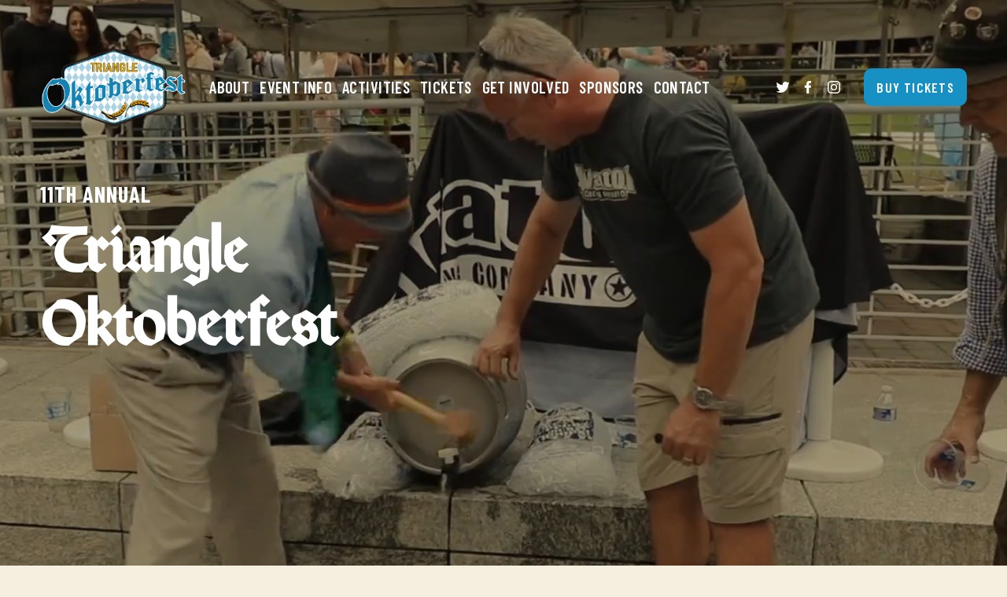

--- FILE ---
content_type: text/html;charset=utf-8
request_url: https://www.triangleoktoberfest.org/?attachment_id=633
body_size: 57756
content:
<!doctype html>
<html xmlns:og="http://opengraphprotocol.org/schema/" xmlns:fb="http://www.facebook.com/2008/fbml" lang="en-US"  >
  <head>
    <meta http-equiv="X-UA-Compatible" content="IE=edge,chrome=1">
    <meta name="viewport" content="width=device-width, initial-scale=1">
    <!-- This is Squarespace. --><!-- cobalt-goldfish-ga9c -->
<base href="">
<meta charset="utf-8" />
<title>Triangle Oktoberfest</title>
<meta http-equiv="Accept-CH" content="Sec-CH-UA-Platform-Version, Sec-CH-UA-Model" /><link rel="icon" type="image/x-icon" href="https://images.squarespace-cdn.com/content/v1/6803b6072446211f11b3ac87/29506d9c-970c-48cb-8a3b-ec8cbc78f542/favicon.ico?format=100w"/>
<link rel="canonical" href="https://www.triangleoktoberfest.org"/>
<meta property="og:site_name" content="Triangle Oktoberfest"/>
<meta property="og:title" content="Triangle Oktoberfest"/>
<meta property="og:url" content="https://www.triangleoktoberfest.org"/>
<meta property="og:type" content="website"/>
<meta property="og:description" content="Experience the 11th Annual Triangle Oktoberfest on October 4-5, 2025, at Koka Booth Amphitheatre in Cary, NC. Hosted by Apex Sunrise and Cary MacGregor Rotary Clubs, this authentic German festival features live brass bands, German beer and food, wiener dog races, a kids zone, and competitions—all su"/>
<meta property="og:image" content="http://static1.squarespace.com/static/6803b6072446211f11b3ac87/t/681cc36a0e8e385ca31e9e68/1746715498194/TriangleOktoberfestLogo_May2025_Solid_new.png?format=1500w"/>
<meta property="og:image:width" content="1200"/>
<meta property="og:image:height" content="642"/>
<meta itemprop="name" content="Triangle Oktoberfest"/>
<meta itemprop="url" content="https://www.triangleoktoberfest.org"/>
<meta itemprop="description" content="Experience the 11th Annual Triangle Oktoberfest on October 4-5, 2025, at Koka Booth Amphitheatre in Cary, NC. Hosted by Apex Sunrise and Cary MacGregor Rotary Clubs, this authentic German festival features live brass bands, German beer and food, wiener dog races, a kids zone, and competitions—all su"/>
<meta itemprop="thumbnailUrl" content="http://static1.squarespace.com/static/6803b6072446211f11b3ac87/t/681cc36a0e8e385ca31e9e68/1746715498194/TriangleOktoberfestLogo_May2025_Solid_new.png?format=1500w"/>
<link rel="image_src" href="http://static1.squarespace.com/static/6803b6072446211f11b3ac87/t/681cc36a0e8e385ca31e9e68/1746715498194/TriangleOktoberfestLogo_May2025_Solid_new.png?format=1500w" />
<meta itemprop="image" content="http://static1.squarespace.com/static/6803b6072446211f11b3ac87/t/681cc36a0e8e385ca31e9e68/1746715498194/TriangleOktoberfestLogo_May2025_Solid_new.png?format=1500w"/>
<meta name="twitter:title" content="Triangle Oktoberfest"/>
<meta name="twitter:image" content="http://static1.squarespace.com/static/6803b6072446211f11b3ac87/t/681cc36a0e8e385ca31e9e68/1746715498194/TriangleOktoberfestLogo_May2025_Solid_new.png?format=1500w"/>
<meta name="twitter:url" content="https://www.triangleoktoberfest.org"/>
<meta name="twitter:card" content="summary"/>
<meta name="twitter:description" content="Experience the 11th Annual Triangle Oktoberfest on October 4-5, 2025, at Koka Booth Amphitheatre in Cary, NC. Hosted by Apex Sunrise and Cary MacGregor Rotary Clubs, this authentic German festival features live brass bands, German beer and food, wiener dog races, a kids zone, and competitions—all su"/>
<meta name="description" content="Experience the 11th Annual Triangle Oktoberfest on October 4-5, 2025, at 
Koka Booth Amphitheatre in Cary, NC. Hosted by Apex Sunrise and Cary 
MacGregor Rotary Clubs, this authentic German festival features live brass 
bands, German beer and food, wiener dog races, a kids zone, and 
competitions—all supporting local charities." />
<link rel="preconnect" href="https://images.squarespace-cdn.com">
<link rel="preconnect" href="https://fonts.gstatic.com" crossorigin>
<link rel="stylesheet" href="https://fonts.googleapis.com/css2?family=Barlow+Condensed:ital,wght@0,400;0,500;0,600;0,700;1,400;1,500;1,700"><script type="text/javascript" crossorigin="anonymous" defer="true" nomodule="nomodule" src="//assets.squarespace.com/@sqs/polyfiller/1.6/legacy.js"></script>
<script type="text/javascript" crossorigin="anonymous" defer="true" src="//assets.squarespace.com/@sqs/polyfiller/1.6/modern.js"></script>
<script type="text/javascript">SQUARESPACE_ROLLUPS = {};</script>
<script>(function(rollups, name) { if (!rollups[name]) { rollups[name] = {}; } rollups[name].js = ["//assets.squarespace.com/universal/scripts-compressed/extract-css-runtime-37a22516b27a7e8b-min.en-US.js"]; })(SQUARESPACE_ROLLUPS, 'squarespace-extract_css_runtime');</script>
<script crossorigin="anonymous" src="//assets.squarespace.com/universal/scripts-compressed/extract-css-runtime-37a22516b27a7e8b-min.en-US.js" defer ></script><script>(function(rollups, name) { if (!rollups[name]) { rollups[name] = {}; } rollups[name].js = ["//assets.squarespace.com/universal/scripts-compressed/extract-css-moment-js-vendor-6f2a1f6ec9a41489-min.en-US.js"]; })(SQUARESPACE_ROLLUPS, 'squarespace-extract_css_moment_js_vendor');</script>
<script crossorigin="anonymous" src="//assets.squarespace.com/universal/scripts-compressed/extract-css-moment-js-vendor-6f2a1f6ec9a41489-min.en-US.js" defer ></script><script>(function(rollups, name) { if (!rollups[name]) { rollups[name] = {}; } rollups[name].js = ["//assets.squarespace.com/universal/scripts-compressed/cldr-resource-pack-22ed584d99d9b83d-min.en-US.js"]; })(SQUARESPACE_ROLLUPS, 'squarespace-cldr_resource_pack');</script>
<script crossorigin="anonymous" src="//assets.squarespace.com/universal/scripts-compressed/cldr-resource-pack-22ed584d99d9b83d-min.en-US.js" defer ></script><script>(function(rollups, name) { if (!rollups[name]) { rollups[name] = {}; } rollups[name].js = ["//assets.squarespace.com/universal/scripts-compressed/common-vendors-stable-fbd854d40b0804b7-min.en-US.js"]; })(SQUARESPACE_ROLLUPS, 'squarespace-common_vendors_stable');</script>
<script crossorigin="anonymous" src="//assets.squarespace.com/universal/scripts-compressed/common-vendors-stable-fbd854d40b0804b7-min.en-US.js" defer ></script><script>(function(rollups, name) { if (!rollups[name]) { rollups[name] = {}; } rollups[name].js = ["//assets.squarespace.com/universal/scripts-compressed/common-vendors-4eceb3db532a1896-min.en-US.js"]; })(SQUARESPACE_ROLLUPS, 'squarespace-common_vendors');</script>
<script crossorigin="anonymous" src="//assets.squarespace.com/universal/scripts-compressed/common-vendors-4eceb3db532a1896-min.en-US.js" defer ></script><script>(function(rollups, name) { if (!rollups[name]) { rollups[name] = {}; } rollups[name].js = ["//assets.squarespace.com/universal/scripts-compressed/common-7989285b8edc864e-min.en-US.js"]; })(SQUARESPACE_ROLLUPS, 'squarespace-common');</script>
<script crossorigin="anonymous" src="//assets.squarespace.com/universal/scripts-compressed/common-7989285b8edc864e-min.en-US.js" defer ></script><script>(function(rollups, name) { if (!rollups[name]) { rollups[name] = {}; } rollups[name].js = ["//assets.squarespace.com/universal/scripts-compressed/user-account-core-b4aa0c8a8a664afe-min.en-US.js"]; })(SQUARESPACE_ROLLUPS, 'squarespace-user_account_core');</script>
<script crossorigin="anonymous" src="//assets.squarespace.com/universal/scripts-compressed/user-account-core-b4aa0c8a8a664afe-min.en-US.js" defer ></script><script>(function(rollups, name) { if (!rollups[name]) { rollups[name] = {}; } rollups[name].css = ["//assets.squarespace.com/universal/styles-compressed/user-account-core-d101a9d3cd0580b1-min.en-US.css"]; })(SQUARESPACE_ROLLUPS, 'squarespace-user_account_core');</script>
<link rel="stylesheet" type="text/css" href="//assets.squarespace.com/universal/styles-compressed/user-account-core-d101a9d3cd0580b1-min.en-US.css"><script>(function(rollups, name) { if (!rollups[name]) { rollups[name] = {}; } rollups[name].js = ["//assets.squarespace.com/universal/scripts-compressed/performance-6c7058b44420b6db-min.en-US.js"]; })(SQUARESPACE_ROLLUPS, 'squarespace-performance');</script>
<script crossorigin="anonymous" src="//assets.squarespace.com/universal/scripts-compressed/performance-6c7058b44420b6db-min.en-US.js" defer ></script><script data-name="static-context">Static = window.Static || {}; Static.SQUARESPACE_CONTEXT = {"betaFeatureFlags":["campaigns_discount_section_in_automations","section-sdk-plp-list-view-atc-button-enabled","new_stacked_index","member_areas_feature","enable_form_submission_trigger","campaigns_new_image_layout_picker","campaigns_discount_section_in_blasts","nested_categories","marketing_automations","campaigns_merch_state","modernized-pdp-m2-enabled","scripts_defer","marketing_landing_page","contacts_and_campaigns_redesign","supports_versioned_template_assets","i18n_beta_website_locales","form_block_first_last_name_required","override_block_styles","commerce-product-forms-rendering","campaigns_thumbnail_layout","enable_modernized_pdp_m3_layout_data","campaigns_import_discounts"],"facebookAppId":"314192535267336","facebookApiVersion":"v6.0","rollups":{"squarespace-announcement-bar":{"js":"//assets.squarespace.com/universal/scripts-compressed/announcement-bar-92ab1c4891022f1d-min.en-US.js"},"squarespace-audio-player":{"css":"//assets.squarespace.com/universal/styles-compressed/audio-player-b05f5197a871c566-min.en-US.css","js":"//assets.squarespace.com/universal/scripts-compressed/audio-player-48b2ef79cf1c7ffb-min.en-US.js"},"squarespace-blog-collection-list":{"css":"//assets.squarespace.com/universal/styles-compressed/blog-collection-list-b4046463b72f34e2-min.en-US.css","js":"//assets.squarespace.com/universal/scripts-compressed/blog-collection-list-f78db80fc1cd6fce-min.en-US.js"},"squarespace-calendar-block-renderer":{"css":"//assets.squarespace.com/universal/styles-compressed/calendar-block-renderer-b72d08ba4421f5a0-min.en-US.css","js":"//assets.squarespace.com/universal/scripts-compressed/calendar-block-renderer-550530d9b21148ea-min.en-US.js"},"squarespace-chartjs-helpers":{"css":"//assets.squarespace.com/universal/styles-compressed/chartjs-helpers-96b256171ee039c1-min.en-US.css","js":"//assets.squarespace.com/universal/scripts-compressed/chartjs-helpers-4fd57f343946d08e-min.en-US.js"},"squarespace-comments":{"css":"//assets.squarespace.com/universal/styles-compressed/comments-1005d8fa07d32785-min.en-US.css","js":"//assets.squarespace.com/universal/scripts-compressed/comments-ddbed2e69fd3befa-min.en-US.js"},"squarespace-custom-css-popup":{"css":"//assets.squarespace.com/universal/styles-compressed/custom-css-popup-679a91a14e6e13a0-min.en-US.css","js":"//assets.squarespace.com/universal/scripts-compressed/custom-css-popup-3b7d885fa560921a-min.en-US.js"},"squarespace-dialog":{"css":"//assets.squarespace.com/universal/styles-compressed/dialog-f9093f2d526b94df-min.en-US.css","js":"//assets.squarespace.com/universal/scripts-compressed/dialog-2540b905667f1e8a-min.en-US.js"},"squarespace-events-collection":{"css":"//assets.squarespace.com/universal/styles-compressed/events-collection-b72d08ba4421f5a0-min.en-US.css","js":"//assets.squarespace.com/universal/scripts-compressed/events-collection-3e7891c6b5666deb-min.en-US.js"},"squarespace-form-rendering-utils":{"js":"//assets.squarespace.com/universal/scripts-compressed/form-rendering-utils-c55cb4954532d2e9-min.en-US.js"},"squarespace-forms":{"css":"//assets.squarespace.com/universal/styles-compressed/forms-0afd3c6ac30bbab1-min.en-US.css","js":"//assets.squarespace.com/universal/scripts-compressed/forms-5d3eff1221a2050f-min.en-US.js"},"squarespace-gallery-collection-list":{"css":"//assets.squarespace.com/universal/styles-compressed/gallery-collection-list-b4046463b72f34e2-min.en-US.css","js":"//assets.squarespace.com/universal/scripts-compressed/gallery-collection-list-07747667a3187b76-min.en-US.js"},"squarespace-image-zoom":{"css":"//assets.squarespace.com/universal/styles-compressed/image-zoom-b4046463b72f34e2-min.en-US.css","js":"//assets.squarespace.com/universal/scripts-compressed/image-zoom-60c18dc5f8f599ea-min.en-US.js"},"squarespace-pinterest":{"css":"//assets.squarespace.com/universal/styles-compressed/pinterest-b4046463b72f34e2-min.en-US.css","js":"//assets.squarespace.com/universal/scripts-compressed/pinterest-95bcbc1cf54446d6-min.en-US.js"},"squarespace-popup-overlay":{"css":"//assets.squarespace.com/universal/styles-compressed/popup-overlay-b742b752f5880972-min.en-US.css","js":"//assets.squarespace.com/universal/scripts-compressed/popup-overlay-8103e8e9061090c8-min.en-US.js"},"squarespace-product-quick-view":{"css":"//assets.squarespace.com/universal/styles-compressed/product-quick-view-9548705e5cf7ee87-min.en-US.css","js":"//assets.squarespace.com/universal/scripts-compressed/product-quick-view-1045093de9b77d7f-min.en-US.js"},"squarespace-products-collection-item-v2":{"css":"//assets.squarespace.com/universal/styles-compressed/products-collection-item-v2-b4046463b72f34e2-min.en-US.css","js":"//assets.squarespace.com/universal/scripts-compressed/products-collection-item-v2-e3a3f101748fca6e-min.en-US.js"},"squarespace-products-collection-list-v2":{"css":"//assets.squarespace.com/universal/styles-compressed/products-collection-list-v2-b4046463b72f34e2-min.en-US.css","js":"//assets.squarespace.com/universal/scripts-compressed/products-collection-list-v2-eedc544f4cc56af4-min.en-US.js"},"squarespace-search-page":{"css":"//assets.squarespace.com/universal/styles-compressed/search-page-90a67fc09b9b32c6-min.en-US.css","js":"//assets.squarespace.com/universal/scripts-compressed/search-page-0ff0e020ab1fa1a7-min.en-US.js"},"squarespace-search-preview":{"js":"//assets.squarespace.com/universal/scripts-compressed/search-preview-0cd39e3057f784ac-min.en-US.js"},"squarespace-simple-liking":{"css":"//assets.squarespace.com/universal/styles-compressed/simple-liking-701bf8bbc05ec6aa-min.en-US.css","js":"//assets.squarespace.com/universal/scripts-compressed/simple-liking-c63bf8989a1c119a-min.en-US.js"},"squarespace-social-buttons":{"css":"//assets.squarespace.com/universal/styles-compressed/social-buttons-95032e5fa98e47a5-min.en-US.css","js":"//assets.squarespace.com/universal/scripts-compressed/social-buttons-0d3103d68d9577b7-min.en-US.js"},"squarespace-tourdates":{"css":"//assets.squarespace.com/universal/styles-compressed/tourdates-b4046463b72f34e2-min.en-US.css","js":"//assets.squarespace.com/universal/scripts-compressed/tourdates-6935a85e44fbeb38-min.en-US.js"},"squarespace-website-overlays-manager":{"css":"//assets.squarespace.com/universal/styles-compressed/website-overlays-manager-07ea5a4e004e6710-min.en-US.css","js":"//assets.squarespace.com/universal/scripts-compressed/website-overlays-manager-70d38206948bb16f-min.en-US.js"}},"pageType":2,"website":{"id":"6803b6072446211f11b3ac87","identifier":"cobalt-goldfish-ga9c","websiteType":4,"contentModifiedOn":1760115740077,"cloneable":false,"hasBeenCloneable":false,"siteStatus":{},"language":"en-US","translationLocale":"en-US","formattingLocale":"en-US","timeZone":"America/New_York","machineTimeZoneOffset":-18000000,"timeZoneOffset":-18000000,"timeZoneAbbr":"EST","siteTitle":"Triangle Oktoberfest","fullSiteTitle":"Triangle Oktoberfest","location":{},"logoImageId":"681cc36a0e8e385ca31e9e68","shareButtonOptions":{"3":true,"1":true,"6":true,"8":true,"7":true,"2":true,"4":true},"logoImageUrl":"//images.squarespace-cdn.com/content/v1/6803b6072446211f11b3ac87/76dc94c3-8707-404f-8891-6ffb459eb4ed/TriangleOktoberfestLogo_May2025_Solid_new.png","authenticUrl":"https://www.triangleoktoberfest.org","internalUrl":"https://cobalt-goldfish-ga9c.squarespace.com","baseUrl":"https://www.triangleoktoberfest.org","primaryDomain":"www.triangleoktoberfest.org","sslSetting":3,"isHstsEnabled":true,"socialAccounts":[{"serviceId":62,"screenname":"Twitter","addedOn":1745080383903,"profileUrl":"https://twitter.com/TriOktoberfest","iconEnabled":true,"serviceName":"twitter-unauth"},{"serviceId":60,"screenname":"Facebook","addedOn":1745080383904,"profileUrl":"https://www.facebook.com/triangleoktoberfest","iconEnabled":true,"serviceName":"facebook-unauth"},{"serviceId":64,"screenname":"Instagram","addedOn":1745080383900,"profileUrl":"https://www.instagram.com/trioktoberfestnc/","iconEnabled":true,"serviceName":"instagram-unauth"}],"typekitId":"","statsMigrated":false,"imageMetadataProcessingEnabled":false,"screenshotId":"645d508695b08b6cdcb1f32322664b1cc0328d503c9b9c664037e275e797efdb","captchaSettings":{"siteKey":"","enabledForDonations":false},"showOwnerLogin":false},"websiteSettings":{"id":"6803b6072446211f11b3ac8a","websiteId":"6803b6072446211f11b3ac87","subjects":[],"country":"US","state":"NC","simpleLikingEnabled":true,"mobileInfoBarSettings":{"isContactEmailEnabled":false,"isContactPhoneNumberEnabled":false,"isLocationEnabled":false,"isBusinessHoursEnabled":false},"announcementBarSettings":{"style":2,"text":"<p data-rte-preserve-empty=\"true\" style=\"white-space:pre-wrap;\">A FANTASTIC WEEKEND AT KOKA BOOTH AMPITHEATRE!<br><br>THANK YOU TO  OUR SPONSORS, VENDORS, VOLUNTEERS, and ATTENDEES FOR MAKING IT SO SPECIAL<br><br>CONGRATULATIONS TO RAFFLE WINNER TRACIE JOHNSON - THIS YEARS RAFFLE RAISED OVER $11,000!!!<br><br>SEE YOU NEXT YEAR TRIANGE NC!  CHECK OUR SOCIALS FOR SOME GREAT PHOTOS AND VIDEO</p>"},"commentLikesAllowed":true,"commentAnonAllowed":true,"commentThreaded":true,"commentApprovalRequired":false,"commentAvatarsOn":true,"commentSortType":2,"commentFlagThreshold":0,"commentFlagsAllowed":true,"commentEnableByDefault":true,"commentDisableAfterDaysDefault":0,"disqusShortname":"","commentsEnabled":false,"businessHours":{},"storeSettings":{"returnPolicy":null,"termsOfService":null,"privacyPolicy":null,"expressCheckout":false,"continueShoppingLinkUrl":"/","useLightCart":false,"showNoteField":false,"shippingCountryDefaultValue":"US","billToShippingDefaultValue":false,"showShippingPhoneNumber":true,"isShippingPhoneRequired":false,"showBillingPhoneNumber":true,"isBillingPhoneRequired":false,"currenciesSupported":["USD","CAD","GBP","AUD","EUR","CHF","NOK","SEK","DKK","NZD","SGD","MXN","HKD","CZK","ILS","MYR","RUB","PHP","PLN","THB","BRL","ARS","COP","IDR","INR","JPY","ZAR"],"defaultCurrency":"USD","selectedCurrency":"USD","measurementStandard":1,"showCustomCheckoutForm":false,"checkoutPageMarketingOptInEnabled":true,"enableMailingListOptInByDefault":false,"sameAsRetailLocation":false,"merchandisingSettings":{"scarcityEnabledOnProductItems":false,"scarcityEnabledOnProductBlocks":false,"scarcityMessageType":"DEFAULT_SCARCITY_MESSAGE","scarcityThreshold":10,"multipleQuantityAllowedForServices":true,"restockNotificationsEnabled":false,"restockNotificationsMailingListSignUpEnabled":false,"relatedProductsEnabled":false,"relatedProductsOrdering":"random","soldOutVariantsDropdownDisabled":false,"productComposerOptedIn":false,"productComposerABTestOptedOut":false,"productReviewsEnabled":false},"minimumOrderSubtotalEnabled":false,"minimumOrderSubtotal":{"currency":"USD","value":"0.00"},"addToCartConfirmationType":2,"isLive":false,"multipleQuantityAllowedForServices":true},"useEscapeKeyToLogin":false,"ssBadgeType":1,"ssBadgePosition":4,"ssBadgeVisibility":1,"ssBadgeDevices":1,"pinterestOverlayOptions":{"mode":"disabled"},"userAccountsSettings":{"loginAllowed":true,"signupAllowed":true}},"cookieSettings":{"isCookieBannerEnabled":false,"isRestrictiveCookiePolicyEnabled":false,"cookieBannerText":"","cookieBannerTheme":"","cookieBannerVariant":"","cookieBannerPosition":"","cookieBannerCtaVariant":"","cookieBannerCtaText":"","cookieBannerAcceptType":"OPT_IN","cookieBannerOptOutCtaText":"","cookieBannerHasOptOut":false,"cookieBannerHasManageCookies":true,"cookieBannerManageCookiesLabel":"","cookieBannerSavedPreferencesText":"","cookieBannerSavedPreferencesLayout":"PILL"},"websiteCloneable":false,"collection":{"title":"Home","id":"6803b6082446211f11b3aca2","fullUrl":"/","type":10,"permissionType":1},"subscribed":false,"appDomain":"squarespace.com","templateTweakable":true,"tweakJSON":{"form-use-theme-colors":"true","header-logo-height":"100px","header-mobile-logo-max-height":"50px","header-vert-padding":"0.8vw","header-width":"Full","maxPageWidth":"1200px","mobile-header-vert-padding":"6vw","pagePadding":"4vw","tweak-blog-alternating-side-by-side-image-aspect-ratio":"1:1 Square","tweak-blog-alternating-side-by-side-image-spacing":"6%","tweak-blog-alternating-side-by-side-meta-spacing":"20px","tweak-blog-alternating-side-by-side-primary-meta":"Categories","tweak-blog-alternating-side-by-side-read-more-spacing":"20px","tweak-blog-alternating-side-by-side-secondary-meta":"Date","tweak-blog-basic-grid-columns":"2","tweak-blog-basic-grid-image-aspect-ratio":"3:2 Standard","tweak-blog-basic-grid-image-spacing":"20px","tweak-blog-basic-grid-meta-spacing":"10px","tweak-blog-basic-grid-primary-meta":"Date","tweak-blog-basic-grid-read-more-spacing":"20px","tweak-blog-basic-grid-secondary-meta":"Categories","tweak-blog-item-custom-width":"75","tweak-blog-item-show-author-profile":"false","tweak-blog-item-width":"Medium","tweak-blog-masonry-columns":"2","tweak-blog-masonry-horizontal-spacing":"30px","tweak-blog-masonry-image-spacing":"20px","tweak-blog-masonry-meta-spacing":"20px","tweak-blog-masonry-primary-meta":"Categories","tweak-blog-masonry-read-more-spacing":"20px","tweak-blog-masonry-secondary-meta":"Date","tweak-blog-masonry-vertical-spacing":"30px","tweak-blog-side-by-side-image-aspect-ratio":"1:1 Square","tweak-blog-side-by-side-image-spacing":"6%","tweak-blog-side-by-side-meta-spacing":"20px","tweak-blog-side-by-side-primary-meta":"Categories","tweak-blog-side-by-side-read-more-spacing":"20px","tweak-blog-side-by-side-secondary-meta":"Date","tweak-blog-single-column-image-spacing":"50px","tweak-blog-single-column-meta-spacing":"0px","tweak-blog-single-column-primary-meta":"Date","tweak-blog-single-column-read-more-spacing":"0px","tweak-blog-single-column-secondary-meta":"Categories","tweak-events-stacked-show-thumbnails":"true","tweak-events-stacked-thumbnail-size":"3:2 Standard","tweak-fixed-header":"true","tweak-fixed-header-style":"Scroll Back","tweak-global-animations-animation-curve":"ease","tweak-global-animations-animation-delay":"0.6s","tweak-global-animations-animation-duration":"0.60s","tweak-global-animations-animation-style":"fade","tweak-global-animations-animation-type":"slide","tweak-global-animations-complexity-level":"detailed","tweak-global-animations-enabled":"true","tweak-portfolio-grid-basic-custom-height":"50","tweak-portfolio-grid-overlay-custom-height":"50","tweak-portfolio-hover-follow-acceleration":"10%","tweak-portfolio-hover-follow-animation-duration":"Fast","tweak-portfolio-hover-follow-animation-type":"Fade","tweak-portfolio-hover-follow-delimiter":"Bullet","tweak-portfolio-hover-follow-front":"false","tweak-portfolio-hover-follow-layout":"Inline","tweak-portfolio-hover-follow-size":"50","tweak-portfolio-hover-follow-text-spacing-x":"1.5","tweak-portfolio-hover-follow-text-spacing-y":"1.5","tweak-portfolio-hover-static-animation-duration":"Fast","tweak-portfolio-hover-static-animation-type":"Fade","tweak-portfolio-hover-static-delimiter":"Hyphen","tweak-portfolio-hover-static-front":"true","tweak-portfolio-hover-static-layout":"Inline","tweak-portfolio-hover-static-size":"50","tweak-portfolio-hover-static-text-spacing-x":"1.5","tweak-portfolio-hover-static-text-spacing-y":"1.5","tweak-portfolio-index-background-animation-duration":"Medium","tweak-portfolio-index-background-animation-type":"Fade","tweak-portfolio-index-background-custom-height":"50","tweak-portfolio-index-background-delimiter":"None","tweak-portfolio-index-background-height":"Large","tweak-portfolio-index-background-horizontal-alignment":"Center","tweak-portfolio-index-background-link-format":"Stacked","tweak-portfolio-index-background-persist":"false","tweak-portfolio-index-background-vertical-alignment":"Middle","tweak-portfolio-index-background-width":"Full","tweak-transparent-header":"true"},"templateId":"5c5a519771c10ba3470d8101","templateVersion":"7.1","pageFeatures":[1,2,4],"gmRenderKey":"QUl6YVN5Q0JUUk9xNkx1dkZfSUUxcjQ2LVQ0QWVUU1YtMGQ3bXk4","templateScriptsRootUrl":"https://static1.squarespace.com/static/vta/5c5a519771c10ba3470d8101/scripts/","impersonatedSession":false,"tzData":{"zones":[[-300,"US","E%sT",null]],"rules":{"US":[[1967,2006,null,"Oct","lastSun","2:00","0","S"],[1987,2006,null,"Apr","Sun>=1","2:00","1:00","D"],[2007,"max",null,"Mar","Sun>=8","2:00","1:00","D"],[2007,"max",null,"Nov","Sun>=1","2:00","0","S"]]}},"showAnnouncementBar":true,"recaptchaEnterpriseContext":{"recaptchaEnterpriseSiteKey":"6LdDFQwjAAAAAPigEvvPgEVbb7QBm-TkVJdDTlAv"},"i18nContext":{"timeZoneData":{"id":"America/New_York","name":"Eastern Time"}},"env":"PRODUCTION","visitorFormContext":{"formFieldFormats":{"countries":[{"name":"Afghanistan","code":"AF","phoneCode":"+93"},{"name":"\u00C5land Islands","code":"AX","phoneCode":"+358"},{"name":"Albania","code":"AL","phoneCode":"+355"},{"name":"Algeria","code":"DZ","phoneCode":"+213"},{"name":"American Samoa","code":"AS","phoneCode":"+1"},{"name":"Andorra","code":"AD","phoneCode":"+376"},{"name":"Angola","code":"AO","phoneCode":"+244"},{"name":"Anguilla","code":"AI","phoneCode":"+1"},{"name":"Antigua & Barbuda","code":"AG","phoneCode":"+1"},{"name":"Argentina","code":"AR","phoneCode":"+54"},{"name":"Armenia","code":"AM","phoneCode":"+374"},{"name":"Aruba","code":"AW","phoneCode":"+297"},{"name":"Ascension Island","code":"AC","phoneCode":"+247"},{"name":"Australia","code":"AU","phoneCode":"+61"},{"name":"Austria","code":"AT","phoneCode":"+43"},{"name":"Azerbaijan","code":"AZ","phoneCode":"+994"},{"name":"Bahamas","code":"BS","phoneCode":"+1"},{"name":"Bahrain","code":"BH","phoneCode":"+973"},{"name":"Bangladesh","code":"BD","phoneCode":"+880"},{"name":"Barbados","code":"BB","phoneCode":"+1"},{"name":"Belarus","code":"BY","phoneCode":"+375"},{"name":"Belgium","code":"BE","phoneCode":"+32"},{"name":"Belize","code":"BZ","phoneCode":"+501"},{"name":"Benin","code":"BJ","phoneCode":"+229"},{"name":"Bermuda","code":"BM","phoneCode":"+1"},{"name":"Bhutan","code":"BT","phoneCode":"+975"},{"name":"Bolivia","code":"BO","phoneCode":"+591"},{"name":"Bosnia & Herzegovina","code":"BA","phoneCode":"+387"},{"name":"Botswana","code":"BW","phoneCode":"+267"},{"name":"Brazil","code":"BR","phoneCode":"+55"},{"name":"British Indian Ocean Territory","code":"IO","phoneCode":"+246"},{"name":"British Virgin Islands","code":"VG","phoneCode":"+1"},{"name":"Brunei","code":"BN","phoneCode":"+673"},{"name":"Bulgaria","code":"BG","phoneCode":"+359"},{"name":"Burkina Faso","code":"BF","phoneCode":"+226"},{"name":"Burundi","code":"BI","phoneCode":"+257"},{"name":"Cambodia","code":"KH","phoneCode":"+855"},{"name":"Cameroon","code":"CM","phoneCode":"+237"},{"name":"Canada","code":"CA","phoneCode":"+1"},{"name":"Cape Verde","code":"CV","phoneCode":"+238"},{"name":"Caribbean Netherlands","code":"BQ","phoneCode":"+599"},{"name":"Cayman Islands","code":"KY","phoneCode":"+1"},{"name":"Central African Republic","code":"CF","phoneCode":"+236"},{"name":"Chad","code":"TD","phoneCode":"+235"},{"name":"Chile","code":"CL","phoneCode":"+56"},{"name":"China","code":"CN","phoneCode":"+86"},{"name":"Christmas Island","code":"CX","phoneCode":"+61"},{"name":"Cocos (Keeling) Islands","code":"CC","phoneCode":"+61"},{"name":"Colombia","code":"CO","phoneCode":"+57"},{"name":"Comoros","code":"KM","phoneCode":"+269"},{"name":"Congo - Brazzaville","code":"CG","phoneCode":"+242"},{"name":"Congo - Kinshasa","code":"CD","phoneCode":"+243"},{"name":"Cook Islands","code":"CK","phoneCode":"+682"},{"name":"Costa Rica","code":"CR","phoneCode":"+506"},{"name":"C\u00F4te d\u2019Ivoire","code":"CI","phoneCode":"+225"},{"name":"Croatia","code":"HR","phoneCode":"+385"},{"name":"Cuba","code":"CU","phoneCode":"+53"},{"name":"Cura\u00E7ao","code":"CW","phoneCode":"+599"},{"name":"Cyprus","code":"CY","phoneCode":"+357"},{"name":"Czechia","code":"CZ","phoneCode":"+420"},{"name":"Denmark","code":"DK","phoneCode":"+45"},{"name":"Djibouti","code":"DJ","phoneCode":"+253"},{"name":"Dominica","code":"DM","phoneCode":"+1"},{"name":"Dominican Republic","code":"DO","phoneCode":"+1"},{"name":"Ecuador","code":"EC","phoneCode":"+593"},{"name":"Egypt","code":"EG","phoneCode":"+20"},{"name":"El Salvador","code":"SV","phoneCode":"+503"},{"name":"Equatorial Guinea","code":"GQ","phoneCode":"+240"},{"name":"Eritrea","code":"ER","phoneCode":"+291"},{"name":"Estonia","code":"EE","phoneCode":"+372"},{"name":"Eswatini","code":"SZ","phoneCode":"+268"},{"name":"Ethiopia","code":"ET","phoneCode":"+251"},{"name":"Falkland Islands","code":"FK","phoneCode":"+500"},{"name":"Faroe Islands","code":"FO","phoneCode":"+298"},{"name":"Fiji","code":"FJ","phoneCode":"+679"},{"name":"Finland","code":"FI","phoneCode":"+358"},{"name":"France","code":"FR","phoneCode":"+33"},{"name":"French Guiana","code":"GF","phoneCode":"+594"},{"name":"French Polynesia","code":"PF","phoneCode":"+689"},{"name":"Gabon","code":"GA","phoneCode":"+241"},{"name":"Gambia","code":"GM","phoneCode":"+220"},{"name":"Georgia","code":"GE","phoneCode":"+995"},{"name":"Germany","code":"DE","phoneCode":"+49"},{"name":"Ghana","code":"GH","phoneCode":"+233"},{"name":"Gibraltar","code":"GI","phoneCode":"+350"},{"name":"Greece","code":"GR","phoneCode":"+30"},{"name":"Greenland","code":"GL","phoneCode":"+299"},{"name":"Grenada","code":"GD","phoneCode":"+1"},{"name":"Guadeloupe","code":"GP","phoneCode":"+590"},{"name":"Guam","code":"GU","phoneCode":"+1"},{"name":"Guatemala","code":"GT","phoneCode":"+502"},{"name":"Guernsey","code":"GG","phoneCode":"+44"},{"name":"Guinea","code":"GN","phoneCode":"+224"},{"name":"Guinea-Bissau","code":"GW","phoneCode":"+245"},{"name":"Guyana","code":"GY","phoneCode":"+592"},{"name":"Haiti","code":"HT","phoneCode":"+509"},{"name":"Honduras","code":"HN","phoneCode":"+504"},{"name":"Hong Kong SAR China","code":"HK","phoneCode":"+852"},{"name":"Hungary","code":"HU","phoneCode":"+36"},{"name":"Iceland","code":"IS","phoneCode":"+354"},{"name":"India","code":"IN","phoneCode":"+91"},{"name":"Indonesia","code":"ID","phoneCode":"+62"},{"name":"Iran","code":"IR","phoneCode":"+98"},{"name":"Iraq","code":"IQ","phoneCode":"+964"},{"name":"Ireland","code":"IE","phoneCode":"+353"},{"name":"Isle of Man","code":"IM","phoneCode":"+44"},{"name":"Israel","code":"IL","phoneCode":"+972"},{"name":"Italy","code":"IT","phoneCode":"+39"},{"name":"Jamaica","code":"JM","phoneCode":"+1"},{"name":"Japan","code":"JP","phoneCode":"+81"},{"name":"Jersey","code":"JE","phoneCode":"+44"},{"name":"Jordan","code":"JO","phoneCode":"+962"},{"name":"Kazakhstan","code":"KZ","phoneCode":"+7"},{"name":"Kenya","code":"KE","phoneCode":"+254"},{"name":"Kiribati","code":"KI","phoneCode":"+686"},{"name":"Kosovo","code":"XK","phoneCode":"+383"},{"name":"Kuwait","code":"KW","phoneCode":"+965"},{"name":"Kyrgyzstan","code":"KG","phoneCode":"+996"},{"name":"Laos","code":"LA","phoneCode":"+856"},{"name":"Latvia","code":"LV","phoneCode":"+371"},{"name":"Lebanon","code":"LB","phoneCode":"+961"},{"name":"Lesotho","code":"LS","phoneCode":"+266"},{"name":"Liberia","code":"LR","phoneCode":"+231"},{"name":"Libya","code":"LY","phoneCode":"+218"},{"name":"Liechtenstein","code":"LI","phoneCode":"+423"},{"name":"Lithuania","code":"LT","phoneCode":"+370"},{"name":"Luxembourg","code":"LU","phoneCode":"+352"},{"name":"Macao SAR China","code":"MO","phoneCode":"+853"},{"name":"Madagascar","code":"MG","phoneCode":"+261"},{"name":"Malawi","code":"MW","phoneCode":"+265"},{"name":"Malaysia","code":"MY","phoneCode":"+60"},{"name":"Maldives","code":"MV","phoneCode":"+960"},{"name":"Mali","code":"ML","phoneCode":"+223"},{"name":"Malta","code":"MT","phoneCode":"+356"},{"name":"Marshall Islands","code":"MH","phoneCode":"+692"},{"name":"Martinique","code":"MQ","phoneCode":"+596"},{"name":"Mauritania","code":"MR","phoneCode":"+222"},{"name":"Mauritius","code":"MU","phoneCode":"+230"},{"name":"Mayotte","code":"YT","phoneCode":"+262"},{"name":"Mexico","code":"MX","phoneCode":"+52"},{"name":"Micronesia","code":"FM","phoneCode":"+691"},{"name":"Moldova","code":"MD","phoneCode":"+373"},{"name":"Monaco","code":"MC","phoneCode":"+377"},{"name":"Mongolia","code":"MN","phoneCode":"+976"},{"name":"Montenegro","code":"ME","phoneCode":"+382"},{"name":"Montserrat","code":"MS","phoneCode":"+1"},{"name":"Morocco","code":"MA","phoneCode":"+212"},{"name":"Mozambique","code":"MZ","phoneCode":"+258"},{"name":"Myanmar (Burma)","code":"MM","phoneCode":"+95"},{"name":"Namibia","code":"NA","phoneCode":"+264"},{"name":"Nauru","code":"NR","phoneCode":"+674"},{"name":"Nepal","code":"NP","phoneCode":"+977"},{"name":"Netherlands","code":"NL","phoneCode":"+31"},{"name":"New Caledonia","code":"NC","phoneCode":"+687"},{"name":"New Zealand","code":"NZ","phoneCode":"+64"},{"name":"Nicaragua","code":"NI","phoneCode":"+505"},{"name":"Niger","code":"NE","phoneCode":"+227"},{"name":"Nigeria","code":"NG","phoneCode":"+234"},{"name":"Niue","code":"NU","phoneCode":"+683"},{"name":"Norfolk Island","code":"NF","phoneCode":"+672"},{"name":"Northern Mariana Islands","code":"MP","phoneCode":"+1"},{"name":"North Korea","code":"KP","phoneCode":"+850"},{"name":"North Macedonia","code":"MK","phoneCode":"+389"},{"name":"Norway","code":"NO","phoneCode":"+47"},{"name":"Oman","code":"OM","phoneCode":"+968"},{"name":"Pakistan","code":"PK","phoneCode":"+92"},{"name":"Palau","code":"PW","phoneCode":"+680"},{"name":"Palestinian Territories","code":"PS","phoneCode":"+970"},{"name":"Panama","code":"PA","phoneCode":"+507"},{"name":"Papua New Guinea","code":"PG","phoneCode":"+675"},{"name":"Paraguay","code":"PY","phoneCode":"+595"},{"name":"Peru","code":"PE","phoneCode":"+51"},{"name":"Philippines","code":"PH","phoneCode":"+63"},{"name":"Poland","code":"PL","phoneCode":"+48"},{"name":"Portugal","code":"PT","phoneCode":"+351"},{"name":"Puerto Rico","code":"PR","phoneCode":"+1"},{"name":"Qatar","code":"QA","phoneCode":"+974"},{"name":"R\u00E9union","code":"RE","phoneCode":"+262"},{"name":"Romania","code":"RO","phoneCode":"+40"},{"name":"Russia","code":"RU","phoneCode":"+7"},{"name":"Rwanda","code":"RW","phoneCode":"+250"},{"name":"Samoa","code":"WS","phoneCode":"+685"},{"name":"San Marino","code":"SM","phoneCode":"+378"},{"name":"S\u00E3o Tom\u00E9 & Pr\u00EDncipe","code":"ST","phoneCode":"+239"},{"name":"Saudi Arabia","code":"SA","phoneCode":"+966"},{"name":"Senegal","code":"SN","phoneCode":"+221"},{"name":"Serbia","code":"RS","phoneCode":"+381"},{"name":"Seychelles","code":"SC","phoneCode":"+248"},{"name":"Sierra Leone","code":"SL","phoneCode":"+232"},{"name":"Singapore","code":"SG","phoneCode":"+65"},{"name":"Sint Maarten","code":"SX","phoneCode":"+1"},{"name":"Slovakia","code":"SK","phoneCode":"+421"},{"name":"Slovenia","code":"SI","phoneCode":"+386"},{"name":"Solomon Islands","code":"SB","phoneCode":"+677"},{"name":"Somalia","code":"SO","phoneCode":"+252"},{"name":"South Africa","code":"ZA","phoneCode":"+27"},{"name":"South Korea","code":"KR","phoneCode":"+82"},{"name":"South Sudan","code":"SS","phoneCode":"+211"},{"name":"Spain","code":"ES","phoneCode":"+34"},{"name":"Sri Lanka","code":"LK","phoneCode":"+94"},{"name":"St. Barth\u00E9lemy","code":"BL","phoneCode":"+590"},{"name":"St. Helena","code":"SH","phoneCode":"+290"},{"name":"St. Kitts & Nevis","code":"KN","phoneCode":"+1"},{"name":"St. Lucia","code":"LC","phoneCode":"+1"},{"name":"St. Martin","code":"MF","phoneCode":"+590"},{"name":"St. Pierre & Miquelon","code":"PM","phoneCode":"+508"},{"name":"St. Vincent & Grenadines","code":"VC","phoneCode":"+1"},{"name":"Sudan","code":"SD","phoneCode":"+249"},{"name":"Suriname","code":"SR","phoneCode":"+597"},{"name":"Svalbard & Jan Mayen","code":"SJ","phoneCode":"+47"},{"name":"Sweden","code":"SE","phoneCode":"+46"},{"name":"Switzerland","code":"CH","phoneCode":"+41"},{"name":"Syria","code":"SY","phoneCode":"+963"},{"name":"Taiwan","code":"TW","phoneCode":"+886"},{"name":"Tajikistan","code":"TJ","phoneCode":"+992"},{"name":"Tanzania","code":"TZ","phoneCode":"+255"},{"name":"Thailand","code":"TH","phoneCode":"+66"},{"name":"Timor-Leste","code":"TL","phoneCode":"+670"},{"name":"Togo","code":"TG","phoneCode":"+228"},{"name":"Tokelau","code":"TK","phoneCode":"+690"},{"name":"Tonga","code":"TO","phoneCode":"+676"},{"name":"Trinidad & Tobago","code":"TT","phoneCode":"+1"},{"name":"Tristan da Cunha","code":"TA","phoneCode":"+290"},{"name":"Tunisia","code":"TN","phoneCode":"+216"},{"name":"T\u00FCrkiye","code":"TR","phoneCode":"+90"},{"name":"Turkmenistan","code":"TM","phoneCode":"+993"},{"name":"Turks & Caicos Islands","code":"TC","phoneCode":"+1"},{"name":"Tuvalu","code":"TV","phoneCode":"+688"},{"name":"U.S. Virgin Islands","code":"VI","phoneCode":"+1"},{"name":"Uganda","code":"UG","phoneCode":"+256"},{"name":"Ukraine","code":"UA","phoneCode":"+380"},{"name":"United Arab Emirates","code":"AE","phoneCode":"+971"},{"name":"United Kingdom","code":"GB","phoneCode":"+44"},{"name":"United States","code":"US","phoneCode":"+1"},{"name":"Uruguay","code":"UY","phoneCode":"+598"},{"name":"Uzbekistan","code":"UZ","phoneCode":"+998"},{"name":"Vanuatu","code":"VU","phoneCode":"+678"},{"name":"Vatican City","code":"VA","phoneCode":"+39"},{"name":"Venezuela","code":"VE","phoneCode":"+58"},{"name":"Vietnam","code":"VN","phoneCode":"+84"},{"name":"Wallis & Futuna","code":"WF","phoneCode":"+681"},{"name":"Western Sahara","code":"EH","phoneCode":"+212"},{"name":"Yemen","code":"YE","phoneCode":"+967"},{"name":"Zambia","code":"ZM","phoneCode":"+260"},{"name":"Zimbabwe","code":"ZW","phoneCode":"+263"}],"initialPhoneFormat":{"id":0,"type":"PHONE_NUMBER","country":"US","labelLocale":"en-US","fields":[{"type":"SEPARATOR","label":"(","identifier":"LeftParen","length":0,"required":false,"metadata":{}},{"type":"FIELD","label":"1","identifier":"1","length":3,"required":false,"metadata":{}},{"type":"SEPARATOR","label":")","identifier":"RightParen","length":0,"required":false,"metadata":{}},{"type":"SEPARATOR","label":" ","identifier":"Space","length":0,"required":false,"metadata":{}},{"type":"FIELD","label":"2","identifier":"2","length":3,"required":false,"metadata":{}},{"type":"SEPARATOR","label":"-","identifier":"Dash","length":0,"required":false,"metadata":{}},{"type":"FIELD","label":"3","identifier":"3","length":14,"required":false,"metadata":{}}]},"initialNameOrder":"GIVEN_FIRST","initialAddressFormat":{"id":0,"type":"ADDRESS","country":"US","labelLocale":"en","fields":[{"type":"FIELD","label":"Address Line 1","identifier":"Line1","length":0,"required":true,"metadata":{"autocomplete":"address-line1"}},{"type":"SEPARATOR","label":"\n","identifier":"Newline","length":0,"required":false,"metadata":{}},{"type":"FIELD","label":"Address Line 2","identifier":"Line2","length":0,"required":false,"metadata":{"autocomplete":"address-line2"}},{"type":"SEPARATOR","label":"\n","identifier":"Newline","length":0,"required":false,"metadata":{}},{"type":"FIELD","label":"City","identifier":"City","length":0,"required":true,"metadata":{"autocomplete":"address-level2"}},{"type":"SEPARATOR","label":",","identifier":"Comma","length":0,"required":false,"metadata":{}},{"type":"SEPARATOR","label":" ","identifier":"Space","length":0,"required":false,"metadata":{}},{"type":"FIELD","label":"State","identifier":"State","length":0,"required":true,"metadata":{"autocomplete":"address-level1"}},{"type":"SEPARATOR","label":" ","identifier":"Space","length":0,"required":false,"metadata":{}},{"type":"FIELD","label":"ZIP Code","identifier":"Zip","length":0,"required":true,"metadata":{"autocomplete":"postal-code"}}]}},"localizedStrings":{"validation":{"noValidSelection":"A valid selection must be made.","invalidUrl":"Must be a valid URL.","stringTooLong":"Value should have a length no longer than {0}.","containsInvalidKey":"{0} contains an invalid key.","invalidTwitterUsername":"Must be a valid Twitter username.","valueOutsideRange":"Value must be in the range {0} to {1}.","invalidPassword":"Passwords should not contain whitespace.","missingRequiredSubfields":"{0} is missing required subfields: {1}","invalidCurrency":"Currency value should be formatted like 1234 or 123.99.","invalidMapSize":"Value should contain exactly {0} elements.","subfieldsRequired":"All fields in {0} are required.","formSubmissionFailed":"Form submission failed. Review the following information: {0}.","invalidCountryCode":"Country code should have an optional plus and up to 4 digits.","invalidDate":"This is not a real date.","required":"{0} is required.","invalidStringLength":"Value should be {0} characters long.","invalidEmail":"Email addresses should follow the format user@domain.com.","invalidListLength":"Value should be {0} elements long.","allEmpty":"Please fill out at least one form field.","missingRequiredQuestion":"Missing a required question.","invalidQuestion":"Contained an invalid question.","captchaFailure":"Captcha validation failed. Please try again.","stringTooShort":"Value should have a length of at least {0}.","invalid":"{0} is not valid.","formErrors":"Form Errors","containsInvalidValue":"{0} contains an invalid value.","invalidUnsignedNumber":"Numbers must contain only digits and no other characters.","invalidName":"Valid names contain only letters, numbers, spaces, ', or - characters."},"submit":"Submit","status":{"title":"{@} Block","learnMore":"Learn more"},"name":{"firstName":"First Name","lastName":"Last Name"},"lightbox":{"openForm":"Open Form"},"likert":{"agree":"Agree","stronglyDisagree":"Strongly Disagree","disagree":"Disagree","stronglyAgree":"Strongly Agree","neutral":"Neutral"},"time":{"am":"AM","second":"Second","pm":"PM","minute":"Minute","amPm":"AM/PM","hour":"Hour"},"notFound":"Form not found.","date":{"yyyy":"YYYY","year":"Year","mm":"MM","day":"Day","month":"Month","dd":"DD"},"phone":{"country":"Country","number":"Number","prefix":"Prefix","areaCode":"Area Code","line":"Line"},"submitError":"Unable to submit form. Please try again later.","address":{"stateProvince":"State/Province","country":"Country","zipPostalCode":"Zip/Postal Code","address2":"Address 2","address1":"Address 1","city":"City"},"email":{"signUp":"Sign up for news and updates"},"cannotSubmitDemoForm":"This is a demo form and cannot be submitted.","required":"(required)","invalidData":"Invalid form data."}}};</script><link rel="stylesheet" type="text/css" href="https://definitions.sqspcdn.com/website-component-definition/static-assets/website.components.code/d4b54f6d-5d34-47ea-b11a-bc2bb419986c_159/website.components.code.styles.css"/><link rel="stylesheet" type="text/css" href="https://definitions.sqspcdn.com/website-component-definition/static-assets/website.components.button/c7a07373-75d0-471b-8f67-246918711de6_283/website.components.button.styles.css"/><link rel="stylesheet" type="text/css" href="https://definitions.sqspcdn.com/website-component-definition/static-assets/website.components.shape/1cfb69f8-9694-47e4-a9a6-10d4958a570f_508/website.components.shape.styles.css"/><script defer src="https://definitions.sqspcdn.com/website-component-definition/static-assets/website.components.shape/1cfb69f8-9694-47e4-a9a6-10d4958a570f_508/8830.js"></script><script defer src="https://definitions.sqspcdn.com/website-component-definition/static-assets/website.components.shape/1cfb69f8-9694-47e4-a9a6-10d4958a570f_508/3196.js"></script><script defer src="https://definitions.sqspcdn.com/website-component-definition/static-assets/website.components.shape/1cfb69f8-9694-47e4-a9a6-10d4958a570f_508/trigger-animation-runtime.js"></script><script defer src="https://definitions.sqspcdn.com/website-component-definition/static-assets/website.components.shape/1cfb69f8-9694-47e4-a9a6-10d4958a570f_508/website.components.shape.visitor.js"></script><script defer src="https://definitions.sqspcdn.com/website-component-definition/static-assets/website.components.button/c7a07373-75d0-471b-8f67-246918711de6_283/8830.js"></script><script defer src="https://definitions.sqspcdn.com/website-component-definition/static-assets/website.components.shape/1cfb69f8-9694-47e4-a9a6-10d4958a570f_508/block-animation-preview-manager.js"></script><script defer src="https://definitions.sqspcdn.com/website-component-definition/static-assets/website.components.button/c7a07373-75d0-471b-8f67-246918711de6_283/3196.js"></script><script defer src="https://definitions.sqspcdn.com/website-component-definition/static-assets/website.components.button/c7a07373-75d0-471b-8f67-246918711de6_283/trigger-animation-runtime.js"></script><script defer src="https://definitions.sqspcdn.com/website-component-definition/static-assets/website.components.button/c7a07373-75d0-471b-8f67-246918711de6_283/website.components.button.visitor.js"></script><script defer src="https://definitions.sqspcdn.com/website-component-definition/static-assets/website.components.button/c7a07373-75d0-471b-8f67-246918711de6_283/block-animation-preview-manager.js"></script><script defer src="https://definitions.sqspcdn.com/website-component-definition/static-assets/website.components.code/d4b54f6d-5d34-47ea-b11a-bc2bb419986c_159/website.components.code.visitor.js"></script><script type="application/ld+json">{"url":"https://www.triangleoktoberfest.org","name":"Triangle Oktoberfest","image":"//images.squarespace-cdn.com/content/v1/6803b6072446211f11b3ac87/76dc94c3-8707-404f-8891-6ffb459eb4ed/TriangleOktoberfestLogo_May2025_Solid_new.png","@context":"http://schema.org","@type":"WebSite"}</script><script type="application/ld+json">{"address":"","image":"https://static1.squarespace.com/static/6803b6072446211f11b3ac87/t/681cc36a0e8e385ca31e9e68/1760115740077/","openingHours":"","@context":"http://schema.org","@type":"LocalBusiness"}</script><link rel="stylesheet" type="text/css" href="https://static1.squarespace.com/static/versioned-site-css/6803b6072446211f11b3ac87/110/5c5a519771c10ba3470d8101/6803b6082446211f11b3ac8f/1728/site.css"/><script>Static.COOKIE_BANNER_CAPABLE = true;</script>
<script async src="https://www.googletagmanager.com/gtag/js?id=G-EJR57GG2K2"></script><script>window.dataLayer = window.dataLayer || [];function gtag(){dataLayer.push(arguments);}gtag('js', new Date());gtag('set', 'developer_id.dZjQwMz', true);gtag('config', 'G-EJR57GG2K2');</script><!-- End of Squarespace Headers -->
    <link rel="stylesheet" type="text/css" href="https://static1.squarespace.com/static/vta/5c5a519771c10ba3470d8101/versioned-assets/1769194398809-6LL0HK6WTZB1AXUIUR0D/static.css">
  </head>

  <body
    id="collection-6803b6082446211f11b3aca2"
    class="
      form-use-theme-colors form-field-style-outline form-field-shape-square form-field-border-bottom form-field-checkbox-type-icon form-field-checkbox-fill-outline form-field-checkbox-color-inverted form-field-checkbox-shape-square form-field-checkbox-layout-fit form-field-radio-type-icon form-field-radio-fill-outline form-field-radio-color-normal form-field-radio-shape-square form-field-radio-layout-stack form-field-survey-fill-outline form-field-survey-color-normal form-field-survey-shape-square form-field-hover-focus-opacity form-submit-button-style-bar tweak-portfolio-grid-overlay-width-full tweak-portfolio-grid-overlay-height-large tweak-portfolio-grid-overlay-image-aspect-ratio-11-square tweak-portfolio-grid-overlay-text-placement-center tweak-portfolio-grid-overlay-show-text-after-hover image-block-poster-text-alignment-center image-block-card-content-position-center image-block-card-text-alignment-left image-block-overlap-content-position-center image-block-overlap-text-alignment-left image-block-collage-content-position-center image-block-collage-text-alignment-left image-block-stack-text-alignment-left tweak-blog-single-column-width-full tweak-blog-single-column-text-alignment-center tweak-blog-single-column-image-placement-above tweak-blog-single-column-delimiter-bullet tweak-blog-single-column-read-more-style-show tweak-blog-single-column-primary-meta-date tweak-blog-single-column-secondary-meta-categories tweak-blog-single-column-meta-position-top tweak-blog-single-column-content-title-only tweak-blog-item-width-medium tweak-blog-item-text-alignment-center tweak-blog-item-meta-position-above-title tweak-blog-item-show-categories tweak-blog-item-show-date   tweak-blog-item-delimiter-bullet primary-button-style-solid primary-button-shape-custom secondary-button-style-solid secondary-button-shape-custom tertiary-button-style-solid tertiary-button-shape-custom tweak-events-stacked-width-full tweak-events-stacked-height-large  tweak-events-stacked-show-thumbnails tweak-events-stacked-thumbnail-size-32-standard tweak-events-stacked-date-style-with-text tweak-events-stacked-show-time tweak-events-stacked-show-location  tweak-events-stacked-show-excerpt  tweak-blog-basic-grid-width-inset tweak-blog-basic-grid-image-aspect-ratio-32-standard tweak-blog-basic-grid-text-alignment-left tweak-blog-basic-grid-delimiter-bullet tweak-blog-basic-grid-image-placement-above tweak-blog-basic-grid-read-more-style-show tweak-blog-basic-grid-primary-meta-date tweak-blog-basic-grid-secondary-meta-categories tweak-blog-basic-grid-excerpt-show header-overlay-alignment-center tweak-portfolio-index-background-link-format-stacked tweak-portfolio-index-background-width-full tweak-portfolio-index-background-height-large  tweak-portfolio-index-background-vertical-alignment-middle tweak-portfolio-index-background-horizontal-alignment-center tweak-portfolio-index-background-delimiter-none tweak-portfolio-index-background-animation-type-fade tweak-portfolio-index-background-animation-duration-medium tweak-portfolio-hover-follow-layout-inline  tweak-portfolio-hover-follow-delimiter-bullet tweak-portfolio-hover-follow-animation-type-fade tweak-portfolio-hover-follow-animation-duration-fast tweak-portfolio-hover-static-layout-inline tweak-portfolio-hover-static-front tweak-portfolio-hover-static-delimiter-hyphen tweak-portfolio-hover-static-animation-type-fade tweak-portfolio-hover-static-animation-duration-fast tweak-blog-alternating-side-by-side-width-full tweak-blog-alternating-side-by-side-image-aspect-ratio-11-square tweak-blog-alternating-side-by-side-text-alignment-left tweak-blog-alternating-side-by-side-read-more-style-show tweak-blog-alternating-side-by-side-image-text-alignment-middle tweak-blog-alternating-side-by-side-delimiter-bullet tweak-blog-alternating-side-by-side-meta-position-top tweak-blog-alternating-side-by-side-primary-meta-categories tweak-blog-alternating-side-by-side-secondary-meta-date tweak-blog-alternating-side-by-side-excerpt-show tweak-global-animations-enabled tweak-global-animations-complexity-level-detailed tweak-global-animations-animation-style-fade tweak-global-animations-animation-type-slide tweak-global-animations-animation-curve-ease tweak-blog-masonry-width-full tweak-blog-masonry-text-alignment-left tweak-blog-masonry-primary-meta-categories tweak-blog-masonry-secondary-meta-date tweak-blog-masonry-meta-position-top tweak-blog-masonry-read-more-style-show tweak-blog-masonry-delimiter-space tweak-blog-masonry-image-placement-above tweak-blog-masonry-excerpt-show header-width-full tweak-transparent-header tweak-fixed-header tweak-fixed-header-style-scroll-back tweak-blog-side-by-side-width-full tweak-blog-side-by-side-image-placement-left tweak-blog-side-by-side-image-aspect-ratio-11-square tweak-blog-side-by-side-primary-meta-categories tweak-blog-side-by-side-secondary-meta-date tweak-blog-side-by-side-meta-position-top tweak-blog-side-by-side-text-alignment-left tweak-blog-side-by-side-image-text-alignment-middle tweak-blog-side-by-side-read-more-style-show tweak-blog-side-by-side-delimiter-bullet tweak-blog-side-by-side-excerpt-show tweak-portfolio-grid-basic-width-full tweak-portfolio-grid-basic-height-large tweak-portfolio-grid-basic-image-aspect-ratio-11-square tweak-portfolio-grid-basic-text-alignment-left tweak-portfolio-grid-basic-hover-effect-fade hide-opentable-icons opentable-style-dark tweak-product-quick-view-button-style-floating tweak-product-quick-view-button-position-bottom tweak-product-quick-view-lightbox-excerpt-display-truncate tweak-product-quick-view-lightbox-show-arrows tweak-product-quick-view-lightbox-show-close-button tweak-product-quick-view-lightbox-controls-weight-light native-currency-code-usd collection-type-page collection-layout-default collection-6803b6082446211f11b3aca2 homepage mobile-style-available sqs-seven-one
      
        
          
            
              
            
          
        
      
    "
    tabindex="-1"
  >
    <div
      id="siteWrapper"
      class="clearfix site-wrapper"
    >
      
        <div id="floatingCart" class="floating-cart hidden">
          <a href="/cart" class="icon icon--stroke icon--fill icon--cart sqs-custom-cart">
            <span class="Cart-inner">
              



  <svg class="icon icon--cart" width="61" height="49" viewBox="0 0 61 49">
  <path fill-rule="evenodd" clip-rule="evenodd" d="M0.5 2C0.5 1.17157 1.17157 0.5 2 0.5H13.6362C14.3878 0.5 15.0234 1.05632 15.123 1.80135L16.431 11.5916H59C59.5122 11.5916 59.989 11.8529 60.2645 12.2847C60.54 12.7165 60.5762 13.2591 60.3604 13.7236L50.182 35.632C49.9361 36.1614 49.4054 36.5 48.8217 36.5H18.0453C17.2937 36.5 16.6581 35.9437 16.5585 35.1987L12.3233 3.5H2C1.17157 3.5 0.5 2.82843 0.5 2ZM16.8319 14.5916L19.3582 33.5H47.8646L56.6491 14.5916H16.8319Z" />
  <path d="M18.589 35H49.7083L60 13H16L18.589 35Z" />
  <path d="M21 49C23.2091 49 25 47.2091 25 45C25 42.7909 23.2091 41 21 41C18.7909 41 17 42.7909 17 45C17 47.2091 18.7909 49 21 49Z" />
  <path d="M45 49C47.2091 49 49 47.2091 49 45C49 42.7909 47.2091 41 45 41C42.7909 41 41 42.7909 41 45C41 47.2091 42.7909 49 45 49Z" />
</svg>

              <div class="legacy-cart icon-cart-quantity">
                <span class="sqs-cart-quantity">0</span>
              </div>
            </span>
          </a>
        </div>
      

      












  <header
    data-test="header"
    id="header"
    
    class="
      
        
          black
        
      
      header theme-col--primary
    "
    data-section-theme="black"
    data-controller="Header"
    data-current-styles="{
                                                                                                                                                                                                                                                              &quot;layout&quot;: &quot;navLeft&quot;,
                                                                                                                                                                                                                                                              &quot;action&quot;: {
                                                                                                                                                                                                                                                                &quot;href&quot;: &quot;/tickets&quot;,
                                                                                                                                                                                                                                                                &quot;buttonText&quot;: &quot;buy tickets&quot;,
                                                                                                                                                                                                                                                                &quot;newWindow&quot;: false
                                                                                                                                                                                                                                                              },
                                                                                                                                                                                                                                                              &quot;showSocial&quot;: true,
                                                                                                                                                                                                                                                              &quot;socialOptions&quot;: {
                                                                                                                                                                                                                                                                &quot;socialBorderShape&quot;: &quot;none&quot;,
                                                                                                                                                                                                                                                                &quot;socialBorderStyle&quot;: &quot;outline&quot;,
                                                                                                                                                                                                                                                                &quot;socialBorderThickness&quot;: {
                                                                                                                                                                                                                                                                  &quot;unit&quot;: &quot;px&quot;,
                                                                                                                                                                                                                                                                  &quot;value&quot;: 1.0
                                                                                                                                                                                                                                                                }
                                                                                                                                                                                                                                                              },
                                                                                                                                                                                                                                                              &quot;menuOverlayAnimation&quot;: &quot;fade&quot;,
                                                                                                                                                                                                                                                              &quot;cartStyle&quot;: &quot;cart&quot;,
                                                                                                                                                                                                                                                              &quot;cartText&quot;: &quot;Cart&quot;,
                                                                                                                                                                                                                                                              &quot;showEmptyCartState&quot;: true,
                                                                                                                                                                                                                                                              &quot;cartOptions&quot;: {
                                                                                                                                                                                                                                                                &quot;iconType&quot;: &quot;solid-7&quot;,
                                                                                                                                                                                                                                                                &quot;cartBorderShape&quot;: &quot;none&quot;,
                                                                                                                                                                                                                                                                &quot;cartBorderStyle&quot;: &quot;outline&quot;,
                                                                                                                                                                                                                                                                &quot;cartBorderThickness&quot;: {
                                                                                                                                                                                                                                                                  &quot;unit&quot;: &quot;px&quot;,
                                                                                                                                                                                                                                                                  &quot;value&quot;: 1.0
                                                                                                                                                                                                                                                                }
                                                                                                                                                                                                                                                              },
                                                                                                                                                                                                                                                              &quot;showButton&quot;: true,
                                                                                                                                                                                                                                                              &quot;showCart&quot;: false,
                                                                                                                                                                                                                                                              &quot;showAccountLogin&quot;: false,
                                                                                                                                                                                                                                                              &quot;headerStyle&quot;: &quot;dynamic&quot;,
                                                                                                                                                                                                                                                              &quot;languagePicker&quot;: {
                                                                                                                                                                                                                                                                &quot;enabled&quot;: false,
                                                                                                                                                                                                                                                                &quot;iconEnabled&quot;: false,
                                                                                                                                                                                                                                                                &quot;iconType&quot;: &quot;globe&quot;,
                                                                                                                                                                                                                                                                &quot;flagShape&quot;: &quot;shiny&quot;,
                                                                                                                                                                                                                                                                &quot;languageFlags&quot;: [ ]
                                                                                                                                                                                                                                                              },
                                                                                                                                                                                                                                                              &quot;iconOptions&quot;: {
                                                                                                                                                                                                                                                                &quot;desktopDropdownIconOptions&quot;: {
                                                                                                                                                                                                                                                                  &quot;size&quot;: {
                                                                                                                                                                                                                                                                    &quot;unit&quot;: &quot;em&quot;,
                                                                                                                                                                                                                                                                    &quot;value&quot;: 1.0
                                                                                                                                                                                                                                                                  },
                                                                                                                                                                                                                                                                  &quot;iconSpacing&quot;: {
                                                                                                                                                                                                                                                                    &quot;unit&quot;: &quot;em&quot;,
                                                                                                                                                                                                                                                                    &quot;value&quot;: 0.35
                                                                                                                                                                                                                                                                  },
                                                                                                                                                                                                                                                                  &quot;strokeWidth&quot;: {
                                                                                                                                                                                                                                                                    &quot;unit&quot;: &quot;px&quot;,
                                                                                                                                                                                                                                                                    &quot;value&quot;: 1.0
                                                                                                                                                                                                                                                                  },
                                                                                                                                                                                                                                                                  &quot;endcapType&quot;: &quot;square&quot;,
                                                                                                                                                                                                                                                                  &quot;folderDropdownIcon&quot;: &quot;none&quot;,
                                                                                                                                                                                                                                                                  &quot;languagePickerIcon&quot;: &quot;openArrowHead&quot;
                                                                                                                                                                                                                                                                },
                                                                                                                                                                                                                                                                &quot;mobileDropdownIconOptions&quot;: {
                                                                                                                                                                                                                                                                  &quot;size&quot;: {
                                                                                                                                                                                                                                                                    &quot;unit&quot;: &quot;em&quot;,
                                                                                                                                                                                                                                                                    &quot;value&quot;: 1.0
                                                                                                                                                                                                                                                                  },
                                                                                                                                                                                                                                                                  &quot;iconSpacing&quot;: {
                                                                                                                                                                                                                                                                    &quot;unit&quot;: &quot;em&quot;,
                                                                                                                                                                                                                                                                    &quot;value&quot;: 0.15
                                                                                                                                                                                                                                                                  },
                                                                                                                                                                                                                                                                  &quot;strokeWidth&quot;: {
                                                                                                                                                                                                                                                                    &quot;unit&quot;: &quot;px&quot;,
                                                                                                                                                                                                                                                                    &quot;value&quot;: 0.5
                                                                                                                                                                                                                                                                  },
                                                                                                                                                                                                                                                                  &quot;endcapType&quot;: &quot;square&quot;,
                                                                                                                                                                                                                                                                  &quot;folderDropdownIcon&quot;: &quot;openArrowHead&quot;,
                                                                                                                                                                                                                                                                  &quot;languagePickerIcon&quot;: &quot;openArrowHead&quot;
                                                                                                                                                                                                                                                                }
                                                                                                                                                                                                                                                              },
                                                                                                                                                                                                                                                              &quot;mobileOptions&quot;: {
                                                                                                                                                                                                                                                                &quot;layout&quot;: &quot;logoLeftNavRight&quot;,
                                                                                                                                                                                                                                                                &quot;menuIconOptions&quot;: {
                                                                                                                                                                                                                                                                  &quot;style&quot;: &quot;doubleLineHamburger&quot;,
                                                                                                                                                                                                                                                                  &quot;thickness&quot;: {
                                                                                                                                                                                                                                                                    &quot;unit&quot;: &quot;px&quot;,
                                                                                                                                                                                                                                                                    &quot;value&quot;: 1.0
                                                                                                                                                                                                                                                                  }
                                                                                                                                                                                                                                                                }
                                                                                                                                                                                                                                                              },
                                                                                                                                                                                                                                                              &quot;solidOptions&quot;: {
                                                                                                                                                                                                                                                                &quot;headerOpacity&quot;: {
                                                                                                                                                                                                                                                                  &quot;unit&quot;: &quot;%&quot;,
                                                                                                                                                                                                                                                                  &quot;value&quot;: 100.0
                                                                                                                                                                                                                                                                },
                                                                                                                                                                                                                                                                &quot;blurBackground&quot;: {
                                                                                                                                                                                                                                                                  &quot;enabled&quot;: false,
                                                                                                                                                                                                                                                                  &quot;blurRadius&quot;: {
                                                                                                                                                                                                                                                                    &quot;unit&quot;: &quot;px&quot;,
                                                                                                                                                                                                                                                                    &quot;value&quot;: 12.0
                                                                                                                                                                                                                                                                  }
                                                                                                                                                                                                                                                                },
                                                                                                                                                                                                                                                                &quot;backgroundColor&quot;: {
                                                                                                                                                                                                                                                                  &quot;type&quot;: &quot;SITE_PALETTE_COLOR&quot;,
                                                                                                                                                                                                                                                                  &quot;sitePaletteColor&quot;: {
                                                                                                                                                                                                                                                                    &quot;colorName&quot;: &quot;white&quot;,
                                                                                                                                                                                                                                                                    &quot;alphaModifier&quot;: 1.0
                                                                                                                                                                                                                                                                  }
                                                                                                                                                                                                                                                                },
                                                                                                                                                                                                                                                                &quot;navigationColor&quot;: {
                                                                                                                                                                                                                                                                  &quot;type&quot;: &quot;SITE_PALETTE_COLOR&quot;,
                                                                                                                                                                                                                                                                  &quot;sitePaletteColor&quot;: {
                                                                                                                                                                                                                                                                    &quot;colorName&quot;: &quot;black&quot;,
                                                                                                                                                                                                                                                                    &quot;alphaModifier&quot;: 1.0
                                                                                                                                                                                                                                                                  }
                                                                                                                                                                                                                                                                }
                                                                                                                                                                                                                                                              },
                                                                                                                                                                                                                                                              &quot;gradientOptions&quot;: {
                                                                                                                                                                                                                                                                &quot;gradientType&quot;: &quot;faded&quot;,
                                                                                                                                                                                                                                                                &quot;headerOpacity&quot;: {
                                                                                                                                                                                                                                                                  &quot;unit&quot;: &quot;%&quot;,
                                                                                                                                                                                                                                                                  &quot;value&quot;: 90.0
                                                                                                                                                                                                                                                                },
                                                                                                                                                                                                                                                                &quot;blurBackground&quot;: {
                                                                                                                                                                                                                                                                  &quot;enabled&quot;: false,
                                                                                                                                                                                                                                                                  &quot;blurRadius&quot;: {
                                                                                                                                                                                                                                                                    &quot;unit&quot;: &quot;px&quot;,
                                                                                                                                                                                                                                                                    &quot;value&quot;: 12.0
                                                                                                                                                                                                                                                                  }
                                                                                                                                                                                                                                                                },
                                                                                                                                                                                                                                                                &quot;backgroundColor&quot;: {
                                                                                                                                                                                                                                                                  &quot;type&quot;: &quot;SITE_PALETTE_COLOR&quot;,
                                                                                                                                                                                                                                                                  &quot;sitePaletteColor&quot;: {
                                                                                                                                                                                                                                                                    &quot;colorName&quot;: &quot;white&quot;,
                                                                                                                                                                                                                                                                    &quot;alphaModifier&quot;: 1.0
                                                                                                                                                                                                                                                                  }
                                                                                                                                                                                                                                                                },
                                                                                                                                                                                                                                                                &quot;navigationColor&quot;: {
                                                                                                                                                                                                                                                                  &quot;type&quot;: &quot;SITE_PALETTE_COLOR&quot;,
                                                                                                                                                                                                                                                                  &quot;sitePaletteColor&quot;: {
                                                                                                                                                                                                                                                                    &quot;colorName&quot;: &quot;black&quot;,
                                                                                                                                                                                                                                                                    &quot;alphaModifier&quot;: 1.0
                                                                                                                                                                                                                                                                  }
                                                                                                                                                                                                                                                                }
                                                                                                                                                                                                                                                              },
                                                                                                                                                                                                                                                              &quot;dropShadowOptions&quot;: {
                                                                                                                                                                                                                                                                &quot;enabled&quot;: false,
                                                                                                                                                                                                                                                                &quot;blur&quot;: {
                                                                                                                                                                                                                                                                  &quot;unit&quot;: &quot;px&quot;,
                                                                                                                                                                                                                                                                  &quot;value&quot;: 12.0
                                                                                                                                                                                                                                                                },
                                                                                                                                                                                                                                                                &quot;spread&quot;: {
                                                                                                                                                                                                                                                                  &quot;unit&quot;: &quot;px&quot;,
                                                                                                                                                                                                                                                                  &quot;value&quot;: 0.0
                                                                                                                                                                                                                                                                },
                                                                                                                                                                                                                                                                &quot;distance&quot;: {
                                                                                                                                                                                                                                                                  &quot;unit&quot;: &quot;px&quot;,
                                                                                                                                                                                                                                                                  &quot;value&quot;: 0.0
                                                                                                                                                                                                                                                                },
                                                                                                                                                                                                                                                                &quot;color&quot;: {
                                                                                                                                                                                                                                                                  &quot;type&quot;: &quot;SITE_PALETTE_COLOR&quot;,
                                                                                                                                                                                                                                                                  &quot;sitePaletteColor&quot;: {
                                                                                                                                                                                                                                                                    &quot;colorName&quot;: &quot;lightAccent&quot;,
                                                                                                                                                                                                                                                                    &quot;alphaModifier&quot;: 1.0
                                                                                                                                                                                                                                                                  }
                                                                                                                                                                                                                                                                }
                                                                                                                                                                                                                                                              },
                                                                                                                                                                                                                                                              &quot;borderOptions&quot;: {
                                                                                                                                                                                                                                                                &quot;enabled&quot;: false,
                                                                                                                                                                                                                                                                &quot;position&quot;: &quot;allSides&quot;,
                                                                                                                                                                                                                                                                &quot;thickness&quot;: {
                                                                                                                                                                                                                                                                  &quot;unit&quot;: &quot;px&quot;,
                                                                                                                                                                                                                                                                  &quot;value&quot;: 4.0
                                                                                                                                                                                                                                                                },
                                                                                                                                                                                                                                                                &quot;color&quot;: {
                                                                                                                                                                                                                                                                  &quot;type&quot;: &quot;SITE_PALETTE_COLOR&quot;,
                                                                                                                                                                                                                                                                  &quot;sitePaletteColor&quot;: {
                                                                                                                                                                                                                                                                    &quot;colorName&quot;: &quot;black&quot;,
                                                                                                                                                                                                                                                                    &quot;alphaModifier&quot;: 1.0
                                                                                                                                                                                                                                                                  }
                                                                                                                                                                                                                                                                }
                                                                                                                                                                                                                                                              },
                                                                                                                                                                                                                                                              &quot;showPromotedElement&quot;: false,
                                                                                                                                                                                                                                                              &quot;buttonVariant&quot;: &quot;primary&quot;,
                                                                                                                                                                                                                                                              &quot;blurBackground&quot;: {
                                                                                                                                                                                                                                                                &quot;enabled&quot;: false,
                                                                                                                                                                                                                                                                &quot;blurRadius&quot;: {
                                                                                                                                                                                                                                                                  &quot;unit&quot;: &quot;px&quot;,
                                                                                                                                                                                                                                                                  &quot;value&quot;: 12.0
                                                                                                                                                                                                                                                                }
                                                                                                                                                                                                                                                              },
                                                                                                                                                                                                                                                              &quot;headerOpacity&quot;: {
                                                                                                                                                                                                                                                                &quot;unit&quot;: &quot;%&quot;,
                                                                                                                                                                                                                                                                &quot;value&quot;: 100.0
                                                                                                                                                                                                                                                              }
                                                                                                                                                                                                                                                            }"
    data-section-id="header"
    data-header-style="dynamic"
    data-language-picker="{
                                                                                                                                                                                                                                                              &quot;enabled&quot;: false,
                                                                                                                                                                                                                                                              &quot;iconEnabled&quot;: false,
                                                                                                                                                                                                                                                              &quot;iconType&quot;: &quot;globe&quot;,
                                                                                                                                                                                                                                                              &quot;flagShape&quot;: &quot;shiny&quot;,
                                                                                                                                                                                                                                                              &quot;languageFlags&quot;: [ ]
                                                                                                                                                                                                                                                            }"
    
    data-first-focusable-element
    tabindex="-1"
    style="
      
        --headerDropShadowColor: hsla(var(--lightAccent-hsl), 1);
      
      
        --headerBorderColor: hsla(var(--black-hsl), 1);
      
      
        --solidHeaderBackgroundColor: hsla(var(--white-hsl), 1);
      
      
        --solidHeaderNavigationColor: hsla(var(--black-hsl), 1);
      
      
        --gradientHeaderBackgroundColor: hsla(var(--white-hsl), 1);
      
      
        --gradientHeaderNavigationColor: hsla(var(--black-hsl), 1);
      
    "
  >
    <svg  style="display:none" viewBox="0 0 22 22" xmlns="http://www.w3.org/2000/svg">
  <symbol id="circle" >
    <path d="M11.5 17C14.5376 17 17 14.5376 17 11.5C17 8.46243 14.5376 6 11.5 6C8.46243 6 6 8.46243 6 11.5C6 14.5376 8.46243 17 11.5 17Z" fill="none" />
  </symbol>

  <symbol id="circleFilled" >
    <path d="M11.5 17C14.5376 17 17 14.5376 17 11.5C17 8.46243 14.5376 6 11.5 6C8.46243 6 6 8.46243 6 11.5C6 14.5376 8.46243 17 11.5 17Z" />
  </symbol>

  <symbol id="dash" >
    <path d="M11 11H19H3" />
  </symbol>

  <symbol id="squareFilled" >
    <rect x="6" y="6" width="11" height="11" />
  </symbol>

  <symbol id="square" >
    <rect x="7" y="7" width="9" height="9" fill="none" stroke="inherit" />
  </symbol>
  
  <symbol id="plus" >
    <path d="M11 3V19" />
    <path d="M19 11L3 11"/>
  </symbol>
  
  <symbol id="closedArrow" >
    <path d="M11 11V2M11 18.1797L17 11.1477L5 11.1477L11 18.1797Z" fill="none" />
  </symbol>
  
  <symbol id="closedArrowFilled" >
    <path d="M11 11L11 2" stroke="inherit" fill="none"  />
    <path fill-rule="evenodd" clip-rule="evenodd" d="M2.74695 9.38428L19.038 9.38428L10.8925 19.0846L2.74695 9.38428Z" stroke-width="1" />
  </symbol>
  
  <symbol id="closedArrowHead" viewBox="0 0 22 22"  xmlns="http://www.w3.org/2000/symbol">
    <path d="M18 7L11 15L4 7L18 7Z" fill="none" stroke="inherit" />
  </symbol>
  
  
  <symbol id="closedArrowHeadFilled" viewBox="0 0 22 22"  xmlns="http://www.w3.org/2000/symbol">
    <path d="M18.875 6.5L11 15.5L3.125 6.5L18.875 6.5Z" />
  </symbol>
  
  <symbol id="openArrow" >
    <path d="M11 18.3591L11 3" stroke="inherit" fill="none"  />
    <path d="M18 11.5L11 18.5L4 11.5" stroke="inherit" fill="none"  />
  </symbol>
  
  <symbol id="openArrowHead" >
    <path d="M18 7L11 14L4 7" fill="none" />
  </symbol>

  <symbol id="pinchedArrow" >
    <path d="M11 17.3591L11 2" fill="none" />
    <path d="M2 11C5.85455 12.2308 8.81818 14.9038 11 18C13.1818 14.8269 16.1455 12.1538 20 11" fill="none" />
  </symbol>

  <symbol id="pinchedArrowFilled" >
    <path d="M11.05 10.4894C7.04096 8.73759 1.05005 8 1.05005 8C6.20459 11.3191 9.41368 14.1773 11.05 21C12.6864 14.0851 15.8955 11.227 21.05 8C21.05 8 15.0591 8.73759 11.05 10.4894Z" stroke-width="1"/>
    <path d="M11 11L11 1" fill="none"/>
  </symbol>

  <symbol id="pinchedArrowHead" >
    <path d="M2 7.24091C5.85455 8.40454 8.81818 10.9318 11 13.8591C13.1818 10.8591 16.1455 8.33181 20 7.24091"  fill="none" />
  </symbol>
  
  <symbol id="pinchedArrowHeadFilled" >
    <path d="M11.05 7.1591C7.04096 5.60456 1.05005 4.95001 1.05005 4.95001C6.20459 7.89547 9.41368 10.4318 11.05 16.4864C12.6864 10.35 15.8955 7.81365 21.05 4.95001C21.05 4.95001 15.0591 5.60456 11.05 7.1591Z" />
  </symbol>

</svg>
    
  <script>
    function shouldShowAnnouncementBar() {
      try {
        if (!window.Static.SQUARESPACE_CONTEXT.showAnnouncementBar) {
          return false;
        }
        var localDataStr = localStorage.getItem('squarespace-announcement-bar');
        if (localDataStr && JSON.parse(localDataStr).closed) {
          return false;
        }
        return true;
      } catch(e) {
        console.error(e);
        return true;
      }
    }
    if (shouldShowAnnouncementBar()) {
      document.body.classList.add('announcement-bar-reserved-space');
    }
    //# sourceURL=reserveSpaceForAnnouncementBar.js
  </script>

<div class="sqs-announcement-bar-dropzone"></div>

    <div class="header-announcement-bar-wrapper">
      
      <a
        href="#page"
        class="header-skip-link sqs-button-element--primary"
      >
        Skip to Content
      </a>
      


<style>
    @supports (-webkit-backdrop-filter: none) or (backdrop-filter: none) {
        .header-blur-background {
            
            
        }
    }
</style>
      <div
        class="header-border"
        data-header-style="dynamic"
        data-header-border="false"
        data-test="header-border"
        style="




"
      ></div>
      <div
        class="header-dropshadow"
        data-header-style="dynamic"
        data-header-dropshadow="false"
        data-test="header-dropshadow"
        style=""
      ></div>
      
      

      <div class='header-inner container--fluid
        
        
        
         header-mobile-layout-logo-left-nav-right
        
        
        
        
        
        
        
         header-layout-nav-left
        
        
        
        
        
        
        
        '
        data-test="header-inner"
        >
        <!-- Background -->
        <div class="header-background theme-bg--primary"></div>

        <div class="header-display-desktop" data-content-field="site-title">
          

          

          

          

          

          
          
            
            <!-- Social -->
            
              
            
          
            
            <!-- Title and nav wrapper -->
            <div class="header-title-nav-wrapper">
              

              

              
                
                <!-- Title -->
                
                  <div
                    class="
                      header-title
                      
                    "
                    data-animation-role="header-element"
                  >
                    
                      <div class="header-title-logo">
                        <a href="/" data-animation-role="header-element">
                        
<img elementtiming="nbf-header-logo-desktop" src="//images.squarespace-cdn.com/content/v1/6803b6072446211f11b3ac87/76dc94c3-8707-404f-8891-6ffb459eb4ed/TriangleOktoberfestLogo_May2025_Solid_new.png?format=1500w" alt="Triangle Oktoberfest" style="display:block" fetchpriority="high" loading="eager" decoding="async" data-loader="raw">

                        </a>
                      </div>

                    
                    
                  </div>
                
              
                
                <!-- Nav -->
                <div class="header-nav">
                  <div class="header-nav-wrapper">
                    <nav class="header-nav-list">
                      


  
    <div class="header-nav-item header-nav-item--collection">
      <a
        href="/about"
        data-animation-role="header-element"
        
      >
        About
      </a>
    </div>
  
  
  


  
    <div class="header-nav-item header-nav-item--collection">
      <a
        href="/event-info"
        data-animation-role="header-element"
        
      >
        Event Info
      </a>
    </div>
  
  
  


  
    <div class="header-nav-item header-nav-item--collection">
      <a
        href="/activities"
        data-animation-role="header-element"
        
      >
        Activities
      </a>
    </div>
  
  
  


  
    <div class="header-nav-item header-nav-item--collection">
      <a
        href="/tickets"
        data-animation-role="header-element"
        
      >
        Tickets
      </a>
    </div>
  
  
  


  
    <div class="header-nav-item header-nav-item--collection">
      <a
        href="/get-involved"
        data-animation-role="header-element"
        
      >
        Get Involved
      </a>
    </div>
  
  
  


  
    <div class="header-nav-item header-nav-item--collection">
      <a
        href="/sponsors"
        data-animation-role="header-element"
        
      >
        Sponsors
      </a>
    </div>
  
  
  


  
    <div class="header-nav-item header-nav-item--collection">
      <a
        href="/contact"
        data-animation-role="header-element"
        
      >
        Contact
      </a>
    </div>
  
  
  



                    </nav>
                  </div>
                </div>
              
              
            </div>
          
            
            <!-- Actions -->
            <div class="header-actions header-actions--right">
              
                
              
              
                
                  <div class="header-actions-action header-actions-action--social">
                    
                      
                        <a class="icon icon--fill  header-icon header-icon-border-shape-none header-icon-border-style-outline"  href="https://twitter.com/TriOktoberfest" target="_blank" aria-label="Twitter">
                          <svg viewBox="23 23 64 64">
                            <use xlink:href="#twitter-unauth-icon" width="110" height="110"></use>
                          </svg>
                        </a>
                      
                        <a class="icon icon--fill  header-icon header-icon-border-shape-none header-icon-border-style-outline"  href="https://www.facebook.com/triangleoktoberfest" target="_blank" aria-label="Facebook">
                          <svg viewBox="23 23 64 64">
                            <use xlink:href="#facebook-unauth-icon" width="110" height="110"></use>
                          </svg>
                        </a>
                      
                        <a class="icon icon--fill  header-icon header-icon-border-shape-none header-icon-border-style-outline"  href="https://www.instagram.com/trioktoberfestnc/" target="_blank" aria-label="Instagram">
                          <svg viewBox="23 23 64 64">
                            <use xlink:href="#instagram-unauth-icon" width="110" height="110"></use>
                          </svg>
                        </a>
                      
                    
                  </div>
                
              

              

            
            

              
              <div class="showOnMobile">
                
              </div>

              
              <div class="showOnDesktop">
                
              </div>

              
                <div class="header-actions-action header-actions-action--cta" data-animation-role="header-element">
                  <a
                    class="btn btn--border theme-btn--primary-inverse sqs-button-element--primary"
                    href="/tickets"
                    
                  >
                    buy tickets
                  </a>
                </div>
              
            </div>
          
            


<style>
  .top-bun, 
  .patty, 
  .bottom-bun {
    height: 1px;
  }
</style>

<!-- Burger -->
<div class="header-burger

  menu-overlay-has-visible-non-navigation-items

" data-animation-role="header-element">
  <button class="header-burger-btn burger" data-test="header-burger">
    <span hidden class="js-header-burger-open-title visually-hidden">Open Menu</span>
    <span hidden class="js-header-burger-close-title visually-hidden">Close Menu</span>
    <div class="burger-box">
      <div class="burger-inner header-menu-icon-doubleLineHamburger">
        <div class="top-bun"></div>
        <div class="patty"></div>
        <div class="bottom-bun"></div>
      </div>
    </div>
  </button>
</div>

          
          
          
          
          

        </div>
        <div class="header-display-mobile" data-content-field="site-title">
          
            
            <!-- Social -->
            
              
            
          
            
            <!-- Title and nav wrapper -->
            <div class="header-title-nav-wrapper">
              

              

              
                
                <!-- Title -->
                
                  <div
                    class="
                      header-title
                      
                    "
                    data-animation-role="header-element"
                  >
                    
                      <div class="header-title-logo">
                        <a href="/" data-animation-role="header-element">
                        
<img elementtiming="nbf-header-logo-desktop" src="//images.squarespace-cdn.com/content/v1/6803b6072446211f11b3ac87/76dc94c3-8707-404f-8891-6ffb459eb4ed/TriangleOktoberfestLogo_May2025_Solid_new.png?format=1500w" alt="Triangle Oktoberfest" style="display:block" fetchpriority="high" loading="eager" decoding="async" data-loader="raw">

                        </a>
                      </div>

                    
                    
                  </div>
                
              
                
                <!-- Nav -->
                <div class="header-nav">
                  <div class="header-nav-wrapper">
                    <nav class="header-nav-list">
                      


  
    <div class="header-nav-item header-nav-item--collection">
      <a
        href="/about"
        data-animation-role="header-element"
        
      >
        About
      </a>
    </div>
  
  
  


  
    <div class="header-nav-item header-nav-item--collection">
      <a
        href="/event-info"
        data-animation-role="header-element"
        
      >
        Event Info
      </a>
    </div>
  
  
  


  
    <div class="header-nav-item header-nav-item--collection">
      <a
        href="/activities"
        data-animation-role="header-element"
        
      >
        Activities
      </a>
    </div>
  
  
  


  
    <div class="header-nav-item header-nav-item--collection">
      <a
        href="/tickets"
        data-animation-role="header-element"
        
      >
        Tickets
      </a>
    </div>
  
  
  


  
    <div class="header-nav-item header-nav-item--collection">
      <a
        href="/get-involved"
        data-animation-role="header-element"
        
      >
        Get Involved
      </a>
    </div>
  
  
  


  
    <div class="header-nav-item header-nav-item--collection">
      <a
        href="/sponsors"
        data-animation-role="header-element"
        
      >
        Sponsors
      </a>
    </div>
  
  
  


  
    <div class="header-nav-item header-nav-item--collection">
      <a
        href="/contact"
        data-animation-role="header-element"
        
      >
        Contact
      </a>
    </div>
  
  
  



                    </nav>
                  </div>
                </div>
              
              
            </div>
          
            
            <!-- Actions -->
            <div class="header-actions header-actions--right">
              
                
              
              
                
                  <div class="header-actions-action header-actions-action--social">
                    
                      
                        <a class="icon icon--fill  header-icon header-icon-border-shape-none header-icon-border-style-outline"  href="https://twitter.com/TriOktoberfest" target="_blank" aria-label="Twitter">
                          <svg viewBox="23 23 64 64">
                            <use xlink:href="#twitter-unauth-icon" width="110" height="110"></use>
                          </svg>
                        </a>
                      
                        <a class="icon icon--fill  header-icon header-icon-border-shape-none header-icon-border-style-outline"  href="https://www.facebook.com/triangleoktoberfest" target="_blank" aria-label="Facebook">
                          <svg viewBox="23 23 64 64">
                            <use xlink:href="#facebook-unauth-icon" width="110" height="110"></use>
                          </svg>
                        </a>
                      
                        <a class="icon icon--fill  header-icon header-icon-border-shape-none header-icon-border-style-outline"  href="https://www.instagram.com/trioktoberfestnc/" target="_blank" aria-label="Instagram">
                          <svg viewBox="23 23 64 64">
                            <use xlink:href="#instagram-unauth-icon" width="110" height="110"></use>
                          </svg>
                        </a>
                      
                    
                  </div>
                
              

              

            
            

              
              <div class="showOnMobile">
                
              </div>

              
              <div class="showOnDesktop">
                
              </div>

              
                <div class="header-actions-action header-actions-action--cta" data-animation-role="header-element">
                  <a
                    class="btn btn--border theme-btn--primary-inverse sqs-button-element--primary"
                    href="/tickets"
                    
                  >
                    buy tickets
                  </a>
                </div>
              
            </div>
          
            


<style>
  .top-bun, 
  .patty, 
  .bottom-bun {
    height: 1px;
  }
</style>

<!-- Burger -->
<div class="header-burger

  menu-overlay-has-visible-non-navigation-items

" data-animation-role="header-element">
  <button class="header-burger-btn burger" data-test="header-burger">
    <span hidden class="js-header-burger-open-title visually-hidden">Open Menu</span>
    <span hidden class="js-header-burger-close-title visually-hidden">Close Menu</span>
    <div class="burger-box">
      <div class="burger-inner header-menu-icon-doubleLineHamburger">
        <div class="top-bun"></div>
        <div class="patty"></div>
        <div class="bottom-bun"></div>
      </div>
    </div>
  </button>
</div>

          
          
          
          
          
        </div>
      </div>
    </div>
    <!-- (Mobile) Menu Navigation -->
    <div class="header-menu header-menu--folder-list
      
      
      
      
      
      "
      data-section-theme=""
      data-current-styles="{
                                                                                                                                                                                                                                                              &quot;layout&quot;: &quot;navLeft&quot;,
                                                                                                                                                                                                                                                              &quot;action&quot;: {
                                                                                                                                                                                                                                                                &quot;href&quot;: &quot;/tickets&quot;,
                                                                                                                                                                                                                                                                &quot;buttonText&quot;: &quot;buy tickets&quot;,
                                                                                                                                                                                                                                                                &quot;newWindow&quot;: false
                                                                                                                                                                                                                                                              },
                                                                                                                                                                                                                                                              &quot;showSocial&quot;: true,
                                                                                                                                                                                                                                                              &quot;socialOptions&quot;: {
                                                                                                                                                                                                                                                                &quot;socialBorderShape&quot;: &quot;none&quot;,
                                                                                                                                                                                                                                                                &quot;socialBorderStyle&quot;: &quot;outline&quot;,
                                                                                                                                                                                                                                                                &quot;socialBorderThickness&quot;: {
                                                                                                                                                                                                                                                                  &quot;unit&quot;: &quot;px&quot;,
                                                                                                                                                                                                                                                                  &quot;value&quot;: 1.0
                                                                                                                                                                                                                                                                }
                                                                                                                                                                                                                                                              },
                                                                                                                                                                                                                                                              &quot;menuOverlayAnimation&quot;: &quot;fade&quot;,
                                                                                                                                                                                                                                                              &quot;cartStyle&quot;: &quot;cart&quot;,
                                                                                                                                                                                                                                                              &quot;cartText&quot;: &quot;Cart&quot;,
                                                                                                                                                                                                                                                              &quot;showEmptyCartState&quot;: true,
                                                                                                                                                                                                                                                              &quot;cartOptions&quot;: {
                                                                                                                                                                                                                                                                &quot;iconType&quot;: &quot;solid-7&quot;,
                                                                                                                                                                                                                                                                &quot;cartBorderShape&quot;: &quot;none&quot;,
                                                                                                                                                                                                                                                                &quot;cartBorderStyle&quot;: &quot;outline&quot;,
                                                                                                                                                                                                                                                                &quot;cartBorderThickness&quot;: {
                                                                                                                                                                                                                                                                  &quot;unit&quot;: &quot;px&quot;,
                                                                                                                                                                                                                                                                  &quot;value&quot;: 1.0
                                                                                                                                                                                                                                                                }
                                                                                                                                                                                                                                                              },
                                                                                                                                                                                                                                                              &quot;showButton&quot;: true,
                                                                                                                                                                                                                                                              &quot;showCart&quot;: false,
                                                                                                                                                                                                                                                              &quot;showAccountLogin&quot;: false,
                                                                                                                                                                                                                                                              &quot;headerStyle&quot;: &quot;dynamic&quot;,
                                                                                                                                                                                                                                                              &quot;languagePicker&quot;: {
                                                                                                                                                                                                                                                                &quot;enabled&quot;: false,
                                                                                                                                                                                                                                                                &quot;iconEnabled&quot;: false,
                                                                                                                                                                                                                                                                &quot;iconType&quot;: &quot;globe&quot;,
                                                                                                                                                                                                                                                                &quot;flagShape&quot;: &quot;shiny&quot;,
                                                                                                                                                                                                                                                                &quot;languageFlags&quot;: [ ]
                                                                                                                                                                                                                                                              },
                                                                                                                                                                                                                                                              &quot;iconOptions&quot;: {
                                                                                                                                                                                                                                                                &quot;desktopDropdownIconOptions&quot;: {
                                                                                                                                                                                                                                                                  &quot;size&quot;: {
                                                                                                                                                                                                                                                                    &quot;unit&quot;: &quot;em&quot;,
                                                                                                                                                                                                                                                                    &quot;value&quot;: 1.0
                                                                                                                                                                                                                                                                  },
                                                                                                                                                                                                                                                                  &quot;iconSpacing&quot;: {
                                                                                                                                                                                                                                                                    &quot;unit&quot;: &quot;em&quot;,
                                                                                                                                                                                                                                                                    &quot;value&quot;: 0.35
                                                                                                                                                                                                                                                                  },
                                                                                                                                                                                                                                                                  &quot;strokeWidth&quot;: {
                                                                                                                                                                                                                                                                    &quot;unit&quot;: &quot;px&quot;,
                                                                                                                                                                                                                                                                    &quot;value&quot;: 1.0
                                                                                                                                                                                                                                                                  },
                                                                                                                                                                                                                                                                  &quot;endcapType&quot;: &quot;square&quot;,
                                                                                                                                                                                                                                                                  &quot;folderDropdownIcon&quot;: &quot;none&quot;,
                                                                                                                                                                                                                                                                  &quot;languagePickerIcon&quot;: &quot;openArrowHead&quot;
                                                                                                                                                                                                                                                                },
                                                                                                                                                                                                                                                                &quot;mobileDropdownIconOptions&quot;: {
                                                                                                                                                                                                                                                                  &quot;size&quot;: {
                                                                                                                                                                                                                                                                    &quot;unit&quot;: &quot;em&quot;,
                                                                                                                                                                                                                                                                    &quot;value&quot;: 1.0
                                                                                                                                                                                                                                                                  },
                                                                                                                                                                                                                                                                  &quot;iconSpacing&quot;: {
                                                                                                                                                                                                                                                                    &quot;unit&quot;: &quot;em&quot;,
                                                                                                                                                                                                                                                                    &quot;value&quot;: 0.15
                                                                                                                                                                                                                                                                  },
                                                                                                                                                                                                                                                                  &quot;strokeWidth&quot;: {
                                                                                                                                                                                                                                                                    &quot;unit&quot;: &quot;px&quot;,
                                                                                                                                                                                                                                                                    &quot;value&quot;: 0.5
                                                                                                                                                                                                                                                                  },
                                                                                                                                                                                                                                                                  &quot;endcapType&quot;: &quot;square&quot;,
                                                                                                                                                                                                                                                                  &quot;folderDropdownIcon&quot;: &quot;openArrowHead&quot;,
                                                                                                                                                                                                                                                                  &quot;languagePickerIcon&quot;: &quot;openArrowHead&quot;
                                                                                                                                                                                                                                                                }
                                                                                                                                                                                                                                                              },
                                                                                                                                                                                                                                                              &quot;mobileOptions&quot;: {
                                                                                                                                                                                                                                                                &quot;layout&quot;: &quot;logoLeftNavRight&quot;,
                                                                                                                                                                                                                                                                &quot;menuIconOptions&quot;: {
                                                                                                                                                                                                                                                                  &quot;style&quot;: &quot;doubleLineHamburger&quot;,
                                                                                                                                                                                                                                                                  &quot;thickness&quot;: {
                                                                                                                                                                                                                                                                    &quot;unit&quot;: &quot;px&quot;,
                                                                                                                                                                                                                                                                    &quot;value&quot;: 1.0
                                                                                                                                                                                                                                                                  }
                                                                                                                                                                                                                                                                }
                                                                                                                                                                                                                                                              },
                                                                                                                                                                                                                                                              &quot;solidOptions&quot;: {
                                                                                                                                                                                                                                                                &quot;headerOpacity&quot;: {
                                                                                                                                                                                                                                                                  &quot;unit&quot;: &quot;%&quot;,
                                                                                                                                                                                                                                                                  &quot;value&quot;: 100.0
                                                                                                                                                                                                                                                                },
                                                                                                                                                                                                                                                                &quot;blurBackground&quot;: {
                                                                                                                                                                                                                                                                  &quot;enabled&quot;: false,
                                                                                                                                                                                                                                                                  &quot;blurRadius&quot;: {
                                                                                                                                                                                                                                                                    &quot;unit&quot;: &quot;px&quot;,
                                                                                                                                                                                                                                                                    &quot;value&quot;: 12.0
                                                                                                                                                                                                                                                                  }
                                                                                                                                                                                                                                                                },
                                                                                                                                                                                                                                                                &quot;backgroundColor&quot;: {
                                                                                                                                                                                                                                                                  &quot;type&quot;: &quot;SITE_PALETTE_COLOR&quot;,
                                                                                                                                                                                                                                                                  &quot;sitePaletteColor&quot;: {
                                                                                                                                                                                                                                                                    &quot;colorName&quot;: &quot;white&quot;,
                                                                                                                                                                                                                                                                    &quot;alphaModifier&quot;: 1.0
                                                                                                                                                                                                                                                                  }
                                                                                                                                                                                                                                                                },
                                                                                                                                                                                                                                                                &quot;navigationColor&quot;: {
                                                                                                                                                                                                                                                                  &quot;type&quot;: &quot;SITE_PALETTE_COLOR&quot;,
                                                                                                                                                                                                                                                                  &quot;sitePaletteColor&quot;: {
                                                                                                                                                                                                                                                                    &quot;colorName&quot;: &quot;black&quot;,
                                                                                                                                                                                                                                                                    &quot;alphaModifier&quot;: 1.0
                                                                                                                                                                                                                                                                  }
                                                                                                                                                                                                                                                                }
                                                                                                                                                                                                                                                              },
                                                                                                                                                                                                                                                              &quot;gradientOptions&quot;: {
                                                                                                                                                                                                                                                                &quot;gradientType&quot;: &quot;faded&quot;,
                                                                                                                                                                                                                                                                &quot;headerOpacity&quot;: {
                                                                                                                                                                                                                                                                  &quot;unit&quot;: &quot;%&quot;,
                                                                                                                                                                                                                                                                  &quot;value&quot;: 90.0
                                                                                                                                                                                                                                                                },
                                                                                                                                                                                                                                                                &quot;blurBackground&quot;: {
                                                                                                                                                                                                                                                                  &quot;enabled&quot;: false,
                                                                                                                                                                                                                                                                  &quot;blurRadius&quot;: {
                                                                                                                                                                                                                                                                    &quot;unit&quot;: &quot;px&quot;,
                                                                                                                                                                                                                                                                    &quot;value&quot;: 12.0
                                                                                                                                                                                                                                                                  }
                                                                                                                                                                                                                                                                },
                                                                                                                                                                                                                                                                &quot;backgroundColor&quot;: {
                                                                                                                                                                                                                                                                  &quot;type&quot;: &quot;SITE_PALETTE_COLOR&quot;,
                                                                                                                                                                                                                                                                  &quot;sitePaletteColor&quot;: {
                                                                                                                                                                                                                                                                    &quot;colorName&quot;: &quot;white&quot;,
                                                                                                                                                                                                                                                                    &quot;alphaModifier&quot;: 1.0
                                                                                                                                                                                                                                                                  }
                                                                                                                                                                                                                                                                },
                                                                                                                                                                                                                                                                &quot;navigationColor&quot;: {
                                                                                                                                                                                                                                                                  &quot;type&quot;: &quot;SITE_PALETTE_COLOR&quot;,
                                                                                                                                                                                                                                                                  &quot;sitePaletteColor&quot;: {
                                                                                                                                                                                                                                                                    &quot;colorName&quot;: &quot;black&quot;,
                                                                                                                                                                                                                                                                    &quot;alphaModifier&quot;: 1.0
                                                                                                                                                                                                                                                                  }
                                                                                                                                                                                                                                                                }
                                                                                                                                                                                                                                                              },
                                                                                                                                                                                                                                                              &quot;dropShadowOptions&quot;: {
                                                                                                                                                                                                                                                                &quot;enabled&quot;: false,
                                                                                                                                                                                                                                                                &quot;blur&quot;: {
                                                                                                                                                                                                                                                                  &quot;unit&quot;: &quot;px&quot;,
                                                                                                                                                                                                                                                                  &quot;value&quot;: 12.0
                                                                                                                                                                                                                                                                },
                                                                                                                                                                                                                                                                &quot;spread&quot;: {
                                                                                                                                                                                                                                                                  &quot;unit&quot;: &quot;px&quot;,
                                                                                                                                                                                                                                                                  &quot;value&quot;: 0.0
                                                                                                                                                                                                                                                                },
                                                                                                                                                                                                                                                                &quot;distance&quot;: {
                                                                                                                                                                                                                                                                  &quot;unit&quot;: &quot;px&quot;,
                                                                                                                                                                                                                                                                  &quot;value&quot;: 0.0
                                                                                                                                                                                                                                                                },
                                                                                                                                                                                                                                                                &quot;color&quot;: {
                                                                                                                                                                                                                                                                  &quot;type&quot;: &quot;SITE_PALETTE_COLOR&quot;,
                                                                                                                                                                                                                                                                  &quot;sitePaletteColor&quot;: {
                                                                                                                                                                                                                                                                    &quot;colorName&quot;: &quot;lightAccent&quot;,
                                                                                                                                                                                                                                                                    &quot;alphaModifier&quot;: 1.0
                                                                                                                                                                                                                                                                  }
                                                                                                                                                                                                                                                                }
                                                                                                                                                                                                                                                              },
                                                                                                                                                                                                                                                              &quot;borderOptions&quot;: {
                                                                                                                                                                                                                                                                &quot;enabled&quot;: false,
                                                                                                                                                                                                                                                                &quot;position&quot;: &quot;allSides&quot;,
                                                                                                                                                                                                                                                                &quot;thickness&quot;: {
                                                                                                                                                                                                                                                                  &quot;unit&quot;: &quot;px&quot;,
                                                                                                                                                                                                                                                                  &quot;value&quot;: 4.0
                                                                                                                                                                                                                                                                },
                                                                                                                                                                                                                                                                &quot;color&quot;: {
                                                                                                                                                                                                                                                                  &quot;type&quot;: &quot;SITE_PALETTE_COLOR&quot;,
                                                                                                                                                                                                                                                                  &quot;sitePaletteColor&quot;: {
                                                                                                                                                                                                                                                                    &quot;colorName&quot;: &quot;black&quot;,
                                                                                                                                                                                                                                                                    &quot;alphaModifier&quot;: 1.0
                                                                                                                                                                                                                                                                  }
                                                                                                                                                                                                                                                                }
                                                                                                                                                                                                                                                              },
                                                                                                                                                                                                                                                              &quot;showPromotedElement&quot;: false,
                                                                                                                                                                                                                                                              &quot;buttonVariant&quot;: &quot;primary&quot;,
                                                                                                                                                                                                                                                              &quot;blurBackground&quot;: {
                                                                                                                                                                                                                                                                &quot;enabled&quot;: false,
                                                                                                                                                                                                                                                                &quot;blurRadius&quot;: {
                                                                                                                                                                                                                                                                  &quot;unit&quot;: &quot;px&quot;,
                                                                                                                                                                                                                                                                  &quot;value&quot;: 12.0
                                                                                                                                                                                                                                                                }
                                                                                                                                                                                                                                                              },
                                                                                                                                                                                                                                                              &quot;headerOpacity&quot;: {
                                                                                                                                                                                                                                                                &quot;unit&quot;: &quot;%&quot;,
                                                                                                                                                                                                                                                                &quot;value&quot;: 100.0
                                                                                                                                                                                                                                                              }
                                                                                                                                                                                                                                                            }"
      data-section-id="overlay-nav"
      data-show-account-login="false"
      data-test="header-menu">
      <div class="header-menu-bg theme-bg--primary"></div>
      <div class="header-menu-nav">
        <nav class="header-menu-nav-list">
          <div data-folder="root" class="header-menu-nav-folder">
            <div class="header-menu-nav-folder-content">
              <!-- Menu Navigation -->
<div class="header-menu-nav-wrapper">
  
    
      
        
          
            <div class="container header-menu-nav-item header-menu-nav-item--collection">
              <a
                href="/about"
                
              >
                <div class="header-menu-nav-item-content">
                  About
                </div>
              </a>
            </div>
          
        
      
    
      
        
          
            <div class="container header-menu-nav-item header-menu-nav-item--collection">
              <a
                href="/event-info"
                
              >
                <div class="header-menu-nav-item-content">
                  Event Info
                </div>
              </a>
            </div>
          
        
      
    
      
        
          
            <div class="container header-menu-nav-item header-menu-nav-item--collection">
              <a
                href="/activities"
                
              >
                <div class="header-menu-nav-item-content">
                  Activities
                </div>
              </a>
            </div>
          
        
      
    
      
        
          
            <div class="container header-menu-nav-item header-menu-nav-item--collection">
              <a
                href="/tickets"
                
              >
                <div class="header-menu-nav-item-content">
                  Tickets
                </div>
              </a>
            </div>
          
        
      
    
      
        
          
            <div class="container header-menu-nav-item header-menu-nav-item--collection">
              <a
                href="/get-involved"
                
              >
                <div class="header-menu-nav-item-content">
                  Get Involved
                </div>
              </a>
            </div>
          
        
      
    
      
        
          
            <div class="container header-menu-nav-item header-menu-nav-item--collection">
              <a
                href="/sponsors"
                
              >
                <div class="header-menu-nav-item-content">
                  Sponsors
                </div>
              </a>
            </div>
          
        
      
    
      
        
          
            <div class="container header-menu-nav-item header-menu-nav-item--collection">
              <a
                href="/contact"
                
              >
                <div class="header-menu-nav-item-content">
                  Contact
                </div>
              </a>
            </div>
          
        
      
    
  
</div>

              
                
              
            </div>
            
              <div class="header-menu-actions social-accounts">
                
                  
                    <div class="header-menu-actions-action header-menu-actions-action--social mobile">
                      <a class="icon icon--lg icon--fill  header-icon header-icon-border-shape-none header-icon-border-style-outline"  href="https://twitter.com/TriOktoberfest" target="_blank" aria-label="Twitter">
                        <svg viewBox="23 23 64 64">
                          <use xlink:href="#twitter-unauth-icon" width="110" height="110"></use>
                        </svg>
                      </a>
                    </div>
                  
                    <div class="header-menu-actions-action header-menu-actions-action--social mobile">
                      <a class="icon icon--lg icon--fill  header-icon header-icon-border-shape-none header-icon-border-style-outline"  href="https://www.facebook.com/triangleoktoberfest" target="_blank" aria-label="Facebook">
                        <svg viewBox="23 23 64 64">
                          <use xlink:href="#facebook-unauth-icon" width="110" height="110"></use>
                        </svg>
                      </a>
                    </div>
                  
                    <div class="header-menu-actions-action header-menu-actions-action--social mobile">
                      <a class="icon icon--lg icon--fill  header-icon header-icon-border-shape-none header-icon-border-style-outline"  href="https://www.instagram.com/trioktoberfestnc/" target="_blank" aria-label="Instagram">
                        <svg viewBox="23 23 64 64">
                          <use xlink:href="#instagram-unauth-icon" width="110" height="110"></use>
                        </svg>
                      </a>
                    </div>
                  
                
              </div>
            
            
            
            <div class="header-menu-cta">
              <a
                class="theme-btn--primary btn sqs-button-element--primary"
                href="/tickets"
                
              >
                buy tickets
              </a>
            </div>
            
          </div>
        </nav>
      </div>
    </div>
  </header>




      <main id="page" class="container" role="main">
        
          
            
<article class="sections" id="sections" data-page-sections="6803b6082446211f11b3aca1">
  
  
    
    


  
  





<section
  data-test="page-section"
  
  data-section-theme="black"
  class='page-section 
    
      full-bleed-section
      layout-engine-section
    
    background-width--full-bleed
    
      
        section-height--custom
      
    
    
      content-width--wide
    
    horizontal-alignment--center
    vertical-alignment--middle
    
    
    black'
  
  data-section-id="680f9225e276635c8e8d85fc"
  
  data-controller="SectionWrapperController"
  data-current-styles="{
                                                                                                                                                                                                                                                              &quot;imageOverlayOpacity&quot;: 0.0,
                                                                                                                                                                                                                                                              &quot;backgroundWidth&quot;: &quot;background-width--full-bleed&quot;,
                                                                                                                                                                                                                                                              &quot;sectionHeight&quot;: &quot;section-height--custom&quot;,
                                                                                                                                                                                                                                                              &quot;customSectionHeight&quot;: 0,
                                                                                                                                                                                                                                                              &quot;horizontalAlignment&quot;: &quot;horizontal-alignment--center&quot;,
                                                                                                                                                                                                                                                              &quot;verticalAlignment&quot;: &quot;vertical-alignment--middle&quot;,
                                                                                                                                                                                                                                                              &quot;contentWidth&quot;: &quot;content-width--wide&quot;,
                                                                                                                                                                                                                                                              &quot;customContentWidth&quot;: 50,
                                                                                                                                                                                                                                                              &quot;sectionTheme&quot;: &quot;black&quot;,
                                                                                                                                                                                                                                                              &quot;sectionAnimation&quot;: &quot;none&quot;,
                                                                                                                                                                                                                                                              &quot;backgroundMode&quot;: &quot;video&quot;
                                                                                                                                                                                                                                                            }"
  data-current-context="{
                                                                                                                                                                                                                                                              &quot;video&quot;: {
                                                                                                                                                                                                                                                                &quot;playbackSpeed&quot;: 1,
                                                                                                                                                                                                                                                                &quot;filter&quot;: 1,
                                                                                                                                                                                                                                                                &quot;filterStrength&quot;: 0,
                                                                                                                                                                                                                                                                &quot;zoom&quot;: 0,
                                                                                                                                                                                                                                                                &quot;videoSourceProvider&quot;: &quot;native&quot;,
                                                                                                                                                                                                                                                                &quot;nativeVideoContentItem&quot;: {
                                                                                                                                                                                                                                                                  &quot;id&quot;: &quot;6814d7d48099fc548e7a4ae6&quot;,
                                                                                                                                                                                                                                                                  &quot;recordType&quot;: 61,
                                                                                                                                                                                                                                                                  &quot;addedOn&quot;: 1746196436417,
                                                                                                                                                                                                                                                                  &quot;updatedOn&quot;: 1746196436417,
                                                                                                                                                                                                                                                                  &quot;authorId&quot;: &quot;5f4be5c0284b8f18c316be9a&quot;,
                                                                                                                                                                                                                                                                  &quot;systemDataId&quot;: &quot;7b1b3335-9238-4fa7-b684-c1e59634a528&quot;,
                                                                                                                                                                                                                                                                  &quot;systemDataVariants&quot;: &quot;1920:1080,640:360&quot;,
                                                                                                                                                                                                                                                                  &quot;systemDataSourceType&quot;: &quot;mp4&quot;,
                                                                                                                                                                                                                                                                  &quot;filename&quot;: &quot;Triangle-Oktoberfest-Reel-40p.mp4&quot;,
                                                                                                                                                                                                                                                                  &quot;body&quot;: null,
                                                                                                                                                                                                                                                                  &quot;likeCount&quot;: 0,
                                                                                                                                                                                                                                                                  &quot;commentCount&quot;: 0,
                                                                                                                                                                                                                                                                  &quot;publicCommentCount&quot;: 0,
                                                                                                                                                                                                                                                                  &quot;commentState&quot;: 1,
                                                                                                                                                                                                                                                                  &quot;contentType&quot;: &quot;video/mp4&quot;,
                                                                                                                                                                                                                                                                  &quot;structuredContent&quot;: {
                                                                                                                                                                                                                                                                    &quot;_type&quot;: &quot;SqspHostedVideo&quot;,
                                                                                                                                                                                                                                                                    &quot;videoCodec&quot;: &quot;h264&quot;,
                                                                                                                                                                                                                                                                    &quot;alexandriaUrl&quot;: &quot;https://video.squarespace-cdn.com/content/v1/6803b6072446211f11b3ac87/7b1b3335-9238-4fa7-b684-c1e59634a528/{variant}&quot;,
                                                                                                                                                                                                                                                                    &quot;alexandriaLibraryId&quot;: &quot;6803b6072446211f11b3ac87&quot;,
                                                                                                                                                                                                                                                                    &quot;aspectRatio&quot;: 1.7777777777777777,
                                                                                                                                                                                                                                                                    &quot;durationSeconds&quot;: 26.633333
                                                                                                                                                                                                                                                                  },
                                                                                                                                                                                                                                                                  &quot;videoCodec&quot;: &quot;h264&quot;,
                                                                                                                                                                                                                                                                  &quot;alexandriaUrl&quot;: &quot;https://video.squarespace-cdn.com/content/v1/6803b6072446211f11b3ac87/7b1b3335-9238-4fa7-b684-c1e59634a528/{variant}&quot;,
                                                                                                                                                                                                                                                                  &quot;alexandriaLibraryId&quot;: &quot;6803b6072446211f11b3ac87&quot;,
                                                                                                                                                                                                                                                                  &quot;aspectRatio&quot;: 1.7777777777777777,
                                                                                                                                                                                                                                                                  &quot;durationSeconds&quot;: 26.633333,
                                                                                                                                                                                                                                                                  &quot;items&quot;: [ ],
                                                                                                                                                                                                                                                                  &quot;pushedServices&quot;: { },
                                                                                                                                                                                                                                                                  &quot;pendingPushedServices&quot;: { },
                                                                                                                                                                                                                                                                  &quot;usageId&quot;: &quot;05add800-ca01-31de-bab8-4091bdc1372f&quot;,
                                                                                                                                                                                                                                                                  &quot;recordTypeLabel&quot;: &quot;sqsp-hosted-video&quot;,
                                                                                                                                                                                                                                                                  &quot;originalSize&quot;: &quot;1920:1080&quot;
                                                                                                                                                                                                                                                                }
                                                                                                                                                                                                                                                              },
                                                                                                                                                                                                                                                              &quot;backgroundImageId&quot;: null,
                                                                                                                                                                                                                                                              &quot;backgroundMediaEffect&quot;: {
                                                                                                                                                                                                                                                                &quot;type&quot;: &quot;none&quot;
                                                                                                                                                                                                                                                              },
                                                                                                                                                                                                                                                              &quot;divider&quot;: {
                                                                                                                                                                                                                                                                &quot;enabled&quot;: false
                                                                                                                                                                                                                                                              },
                                                                                                                                                                                                                                                              &quot;typeName&quot;: &quot;page&quot;
                                                                                                                                                                                                                                                            }"
  data-animation="none"
  data-fluid-engine-section
   
  
  
>
  <div
    class="section-border"
    
  >
    <div class="section-background">
    
      
        
          <div data-controller="VideoBackgroundNative">
            <div
  class="sqs-video-background-native content-fill"
  data-config-native-video="{
                                                                                                                                                                                                                                                              &quot;id&quot;: &quot;6814d7d48099fc548e7a4ae6&quot;,
                                                                                                                                                                                                                                                              &quot;recordType&quot;: 61,
                                                                                                                                                                                                                                                              &quot;addedOn&quot;: 1746196436417,
                                                                                                                                                                                                                                                              &quot;updatedOn&quot;: 1746196436417,
                                                                                                                                                                                                                                                              &quot;authorId&quot;: &quot;5f4be5c0284b8f18c316be9a&quot;,
                                                                                                                                                                                                                                                              &quot;systemDataId&quot;: &quot;7b1b3335-9238-4fa7-b684-c1e59634a528&quot;,
                                                                                                                                                                                                                                                              &quot;systemDataVariants&quot;: &quot;1920:1080,640:360&quot;,
                                                                                                                                                                                                                                                              &quot;systemDataSourceType&quot;: &quot;mp4&quot;,
                                                                                                                                                                                                                                                              &quot;filename&quot;: &quot;Triangle-Oktoberfest-Reel-40p.mp4&quot;,
                                                                                                                                                                                                                                                              &quot;body&quot;: null,
                                                                                                                                                                                                                                                              &quot;likeCount&quot;: 0,
                                                                                                                                                                                                                                                              &quot;commentCount&quot;: 0,
                                                                                                                                                                                                                                                              &quot;publicCommentCount&quot;: 0,
                                                                                                                                                                                                                                                              &quot;commentState&quot;: 1,
                                                                                                                                                                                                                                                              &quot;contentType&quot;: &quot;video/mp4&quot;,
                                                                                                                                                                                                                                                              &quot;structuredContent&quot;: {
                                                                                                                                                                                                                                                                &quot;_type&quot;: &quot;SqspHostedVideo&quot;,
                                                                                                                                                                                                                                                                &quot;videoCodec&quot;: &quot;h264&quot;,
                                                                                                                                                                                                                                                                &quot;alexandriaUrl&quot;: &quot;https://video.squarespace-cdn.com/content/v1/6803b6072446211f11b3ac87/7b1b3335-9238-4fa7-b684-c1e59634a528/{variant}&quot;,
                                                                                                                                                                                                                                                                &quot;alexandriaLibraryId&quot;: &quot;6803b6072446211f11b3ac87&quot;,
                                                                                                                                                                                                                                                                &quot;aspectRatio&quot;: 1.7777777777777777,
                                                                                                                                                                                                                                                                &quot;durationSeconds&quot;: 26.633333
                                                                                                                                                                                                                                                              },
                                                                                                                                                                                                                                                              &quot;videoCodec&quot;: &quot;h264&quot;,
                                                                                                                                                                                                                                                              &quot;alexandriaUrl&quot;: &quot;https://video.squarespace-cdn.com/content/v1/6803b6072446211f11b3ac87/7b1b3335-9238-4fa7-b684-c1e59634a528/{variant}&quot;,
                                                                                                                                                                                                                                                              &quot;alexandriaLibraryId&quot;: &quot;6803b6072446211f11b3ac87&quot;,
                                                                                                                                                                                                                                                              &quot;aspectRatio&quot;: 1.7777777777777777,
                                                                                                                                                                                                                                                              &quot;durationSeconds&quot;: 26.633333,
                                                                                                                                                                                                                                                              &quot;items&quot;: [ ],
                                                                                                                                                                                                                                                              &quot;pushedServices&quot;: { },
                                                                                                                                                                                                                                                              &quot;pendingPushedServices&quot;: { },
                                                                                                                                                                                                                                                              &quot;usageId&quot;: &quot;05add800-ca01-31de-bab8-4091bdc1372f&quot;,
                                                                                                                                                                                                                                                              &quot;recordTypeLabel&quot;: &quot;sqsp-hosted-video&quot;,
                                                                                                                                                                                                                                                              &quot;originalSize&quot;: &quot;1920:1080&quot;
                                                                                                                                                                                                                                                            }"
  data-config-playback-speed="1"
  data-config-filter="1"
  data-config-filter-strength="0"
>
  

  <div class="sqs-video-background-native__video-player"></div>
</div>

          </div>
        
      
    
    </div>
  </div>
  <div
    class='content-wrapper'
    style='
      
        
          
          
          padding-top: calc(0vmax / 10); padding-bottom: calc(0vmax / 10);
        
      
    '
  >
    <div
      class="content"
      
    >
      
      
      
      
      
      
      
      
      
      
      <div data-fluid-engine="true"><style>

.fe-680f9225e276635c8e8d85fb {
  --grid-gutter: calc(var(--sqs-mobile-site-gutter, 6vw) - 0.0px);
  --cell-max-width: calc( ( var(--sqs-site-max-width, 1500px) - (0.0px * (8 - 1)) ) / 8 );

  display: grid;
  position: relative;
  grid-area: 1/1/-1/-1;
  grid-template-rows: repeat(35,minmax(24px, auto));
  grid-template-columns:
    minmax(var(--grid-gutter), 1fr)
    repeat(8, minmax(0, var(--cell-max-width)))
    minmax(var(--grid-gutter), 1fr);
  row-gap: 0.0px;
  column-gap: 0.0px;
  overflow-x: hidden;
  overflow-x: clip;
}

@media (min-width: 768px) {
  .background-width--inset .fe-680f9225e276635c8e8d85fb {
    --inset-padding: calc(var(--sqs-site-gutter) * 2);
  }

  .fe-680f9225e276635c8e8d85fb {
    --grid-gutter: calc(var(--sqs-site-gutter, 4vw) - 0.0px);
    --cell-max-width: calc( ( var(--sqs-site-max-width, 1500px) - (0.0px * (24 - 1)) ) / 24 );
    --inset-padding: 0vw;

    --row-height-scaling-factor: 0.0215;
    --container-width: min(var(--sqs-site-max-width, 1500px), calc(100vw - var(--sqs-site-gutter, 4vw) * 2 - var(--inset-padding) ));

    grid-template-rows: repeat(32,minmax(calc(var(--container-width) * var(--row-height-scaling-factor)), auto));
    grid-template-columns:
      minmax(var(--grid-gutter), 1fr)
      repeat(24, minmax(0, var(--cell-max-width)))
      minmax(var(--grid-gutter), 1fr);
  }
}


  .fe-block-d941b48e34c4525eb296 {
    grid-area: 3/2/11/10;
    z-index: 5;

    @media (max-width: 767px) {
      
        
      
      
    }
  }

  .fe-block-d941b48e34c4525eb296 .sqs-block {
    justify-content: flex-start;
  }

  .fe-block-d941b48e34c4525eb296 .sqs-block-alignment-wrapper {
    align-items: flex-start;
  }

  @media (min-width: 768px) {
    .fe-block-d941b48e34c4525eb296 {
      grid-area: 5/2/17/18;
      z-index: 5;

      
        
      

      
    }

    .fe-block-d941b48e34c4525eb296 .sqs-block {
      justify-content: flex-start;
    }

    .fe-block-d941b48e34c4525eb296 .sqs-block-alignment-wrapper {
      align-items: flex-start;
    }
  }

  .fe-block-f82efa8f423bf43cc8a6 {
    grid-area: 1/7/6/10;
    z-index: 4;

    @media (max-width: 767px) {
      
        
      
      
    }
  }

  .fe-block-f82efa8f423bf43cc8a6 .sqs-block {
    justify-content: flex-start;
  }

  .fe-block-f82efa8f423bf43cc8a6 .sqs-block-alignment-wrapper {
    align-items: flex-start;
  }

  @media (min-width: 768px) {
    .fe-block-f82efa8f423bf43cc8a6 {
      grid-area: 3/16/7/26;
      z-index: 4;

      
        
      

      
    }

    .fe-block-f82efa8f423bf43cc8a6 .sqs-block {
      justify-content: flex-start;
    }

    .fe-block-f82efa8f423bf43cc8a6 .sqs-block-alignment-wrapper {
      align-items: flex-start;
    }
  }

  .fe-block-8b80ab8dff1657614665 {
    grid-area: 1/2/3/7;
    z-index: 4;

    @media (max-width: 767px) {
      
        
      
      
    }
  }

  .fe-block-8b80ab8dff1657614665 .sqs-block {
    justify-content: flex-start;
  }

  .fe-block-8b80ab8dff1657614665 .sqs-block-alignment-wrapper {
    align-items: flex-start;
  }

  @media (min-width: 768px) {
    .fe-block-8b80ab8dff1657614665 {
      grid-area: 3/2/5/18;
      z-index: 4;

      
        
      

      
    }

    .fe-block-8b80ab8dff1657614665 .sqs-block {
      justify-content: center;
    }

    .fe-block-8b80ab8dff1657614665 .sqs-block-alignment-wrapper {
      align-items: center;
    }
  }

  .fe-block-634df3f4c8fc5a013d81 {
    grid-area: 23/6/26/10;
    z-index: 8;

    @media (max-width: 767px) {
      
        
      
      
    }
  }

  .fe-block-634df3f4c8fc5a013d81 .sqs-block {
    justify-content: center;
  }

  .fe-block-634df3f4c8fc5a013d81 .sqs-block-alignment-wrapper {
    align-items: center;
  }

  @media (min-width: 768px) {
    .fe-block-634df3f4c8fc5a013d81 {
      grid-area: 23/21/28/26;
      z-index: 8;

      
        
      

      
    }

    .fe-block-634df3f4c8fc5a013d81 .sqs-block {
      justify-content: center;
    }

    .fe-block-634df3f4c8fc5a013d81 .sqs-block-alignment-wrapper {
      align-items: center;
    }
  }

  .fe-block-fd964385df9b85f6b1c8 {
    grid-area: 23/2/26/5;
    z-index: 7;

    @media (max-width: 767px) {
      
        
      
      
    }
  }

  .fe-block-fd964385df9b85f6b1c8 .sqs-block {
    justify-content: center;
  }

  .fe-block-fd964385df9b85f6b1c8 .sqs-block-alignment-wrapper {
    align-items: center;
  }

  @media (min-width: 768px) {
    .fe-block-fd964385df9b85f6b1c8 {
      grid-area: 23/2/28/6;
      z-index: 7;

      
        
      

      
    }

    .fe-block-fd964385df9b85f6b1c8 .sqs-block {
      justify-content: center;
    }

    .fe-block-fd964385df9b85f6b1c8 .sqs-block-alignment-wrapper {
      align-items: center;
    }
  }

  .fe-block-38c7c08c0c2c897801a8 {
    grid-area: 27/2/31/10;
    z-index: 4;

    @media (max-width: 767px) {
      
        
      
      
    }
  }

  .fe-block-38c7c08c0c2c897801a8 .sqs-block {
    justify-content: flex-start;
  }

  .fe-block-38c7c08c0c2c897801a8 .sqs-block-alignment-wrapper {
    align-items: flex-start;
  }

  @media (min-width: 768px) {
    .fe-block-38c7c08c0c2c897801a8 {
      grid-area: 24/8/27/20;
      z-index: 4;

      
        
      

      
    }

    .fe-block-38c7c08c0c2c897801a8 .sqs-block {
      justify-content: center;
    }

    .fe-block-38c7c08c0c2c897801a8 .sqs-block-alignment-wrapper {
      align-items: center;
    }
  }

  .fe-block-9375eaf4d35b7374e318 {
    grid-area: 32/2/34/10;
    z-index: 3;

    @media (max-width: 767px) {
      
        
      
      
    }
  }

  .fe-block-9375eaf4d35b7374e318 .sqs-block {
    justify-content: flex-start;
  }

  .fe-block-9375eaf4d35b7374e318 .sqs-block-alignment-wrapper {
    align-items: flex-start;
  }

  @media (min-width: 768px) {
    .fe-block-9375eaf4d35b7374e318 {
      grid-area: 28/7/30/21;
      z-index: 3;

      
        
      

      
    }

    .fe-block-9375eaf4d35b7374e318 .sqs-block {
      justify-content: center;
    }

    .fe-block-9375eaf4d35b7374e318 .sqs-block-alignment-wrapper {
      align-items: center;
    }
  }

</style><div class="fluid-engine fe-680f9225e276635c8e8d85fb"><div class="fe-block fe-block-d941b48e34c4525eb296"><div class="sqs-block html-block sqs-block-html" data-blend-mode="NORMAL" data-block-type="2" data-border-radii="&#123;&quot;topLeft&quot;:&#123;&quot;unit&quot;:&quot;px&quot;,&quot;value&quot;:0.0&#125;,&quot;topRight&quot;:&#123;&quot;unit&quot;:&quot;px&quot;,&quot;value&quot;:0.0&#125;,&quot;bottomLeft&quot;:&#123;&quot;unit&quot;:&quot;px&quot;,&quot;value&quot;:0.0&#125;,&quot;bottomRight&quot;:&#123;&quot;unit&quot;:&quot;px&quot;,&quot;value&quot;:0.0&#125;&#125;" data-sqsp-block="text" id="block-d941b48e34c4525eb296"><div class="sqs-block-content">

<div class="sqs-html-content" data-sqsp-text-block-content>
  <h1 style="white-space:pre-wrap;"><strong>Triangle<br>Oktoberfest</strong></h1>
</div>




















  
  



</div></div></div><div class="fe-block fe-block-f82efa8f423bf43cc8a6"><div class="sqs-block html-block sqs-block-html" data-blend-mode="NORMAL" data-block-type="2" data-border-radii="&#123;&quot;topLeft&quot;:&#123;&quot;unit&quot;:&quot;px&quot;,&quot;value&quot;:0.0&#125;,&quot;topRight&quot;:&#123;&quot;unit&quot;:&quot;px&quot;,&quot;value&quot;:0.0&#125;,&quot;bottomLeft&quot;:&#123;&quot;unit&quot;:&quot;px&quot;,&quot;value&quot;:0.0&#125;,&quot;bottomRight&quot;:&#123;&quot;unit&quot;:&quot;px&quot;,&quot;value&quot;:0.0&#125;&#125;" data-sqsp-block="text" id="block-f82efa8f423bf43cc8a6"><div class="sqs-block-content">

<div class="sqs-html-content" data-sqsp-text-block-content>
  <div class="sqsrte-scaled-text-container"><span class="sqsrte-scaled-text"><p style="text-align:center;white-space:pre-wrap;" class="sqsrte-large"><strong>OCT 3-4 2025</strong></p></span></div>
</div>




















  
  



</div></div></div><div class="fe-block fe-block-8b80ab8dff1657614665"><div class="sqs-block html-block sqs-block-html" data-blend-mode="NORMAL" data-block-type="2" data-border-radii="&#123;&quot;topLeft&quot;:&#123;&quot;unit&quot;:&quot;px&quot;,&quot;value&quot;:0.0&#125;,&quot;topRight&quot;:&#123;&quot;unit&quot;:&quot;px&quot;,&quot;value&quot;:0.0&#125;,&quot;bottomLeft&quot;:&#123;&quot;unit&quot;:&quot;px&quot;,&quot;value&quot;:0.0&#125;,&quot;bottomRight&quot;:&#123;&quot;unit&quot;:&quot;px&quot;,&quot;value&quot;:0.0&#125;&#125;" data-sqsp-block="text" id="block-8b80ab8dff1657614665"><div class="sqs-block-content">

<div class="sqs-html-content" data-sqsp-text-block-content>
  <h3 style="white-space:pre-wrap;"><strong>11TH ANNUAL</strong></h3>
</div>




















  
  



</div></div></div><div class="fe-block fe-block-634df3f4c8fc5a013d81"><div class="sqs-block image-block sqs-block-image sqs-stretched" data-block-type="5" data-sqsp-block="image" id="block-634df3f4c8fc5a013d81"><div class="sqs-block-content">










































  

    
  
    <div
      class="
        image-block-outer-wrapper
        layout-caption-below
        design-layout-fluid
        image-position-center
        combination-animation-site-default
        individual-animation-site-default
      "
      data-test="image-block-fluid-outer-wrapper"
    >
      <div
        class="fluid-image-animation-wrapper sqs-image sqs-block-alignment-wrapper"
        data-animation-role="image"
        
  

      >
        <div
          class="fluid-image-container sqs-image-content"
          
          style="overflow: hidden;-webkit-mask-image: -webkit-radial-gradient(white, black);position: relative;width: 100%;height: 100%;"
          data-sqsp-image-block-image-container
        >
          

          
          

          
            
              <div class="content-fit">
                
            
            
            
            
            
            
            <img data-stretch="false" data-src="https://images.squarespace-cdn.com/content/v1/6803b6072446211f11b3ac87/5f22647e-d461-43da-9ccd-3845f23817dd/Rotary-logo-cary-macgregor_white.png" data-image="https://images.squarespace-cdn.com/content/v1/6803b6072446211f11b3ac87/5f22647e-d461-43da-9ccd-3845f23817dd/Rotary-logo-cary-macgregor_white.png" data-image-dimensions="982x273" data-image-focal-point="0.5,0.5" alt="" data-load="false" elementtiming="system-image-block" data-sqsp-image-block-image src="https://images.squarespace-cdn.com/content/v1/6803b6072446211f11b3ac87/5f22647e-d461-43da-9ccd-3845f23817dd/Rotary-logo-cary-macgregor_white.png" width="982" height="273" alt="" sizes="(max-width: 640px) 100vw, (max-width: 767px) 50vw, 20.833333333333336vw" style="display:block;object-fit: contain; object-position: 50% 50%" srcset="https://images.squarespace-cdn.com/content/v1/6803b6072446211f11b3ac87/5f22647e-d461-43da-9ccd-3845f23817dd/Rotary-logo-cary-macgregor_white.png?format=100w 100w, https://images.squarespace-cdn.com/content/v1/6803b6072446211f11b3ac87/5f22647e-d461-43da-9ccd-3845f23817dd/Rotary-logo-cary-macgregor_white.png?format=300w 300w, https://images.squarespace-cdn.com/content/v1/6803b6072446211f11b3ac87/5f22647e-d461-43da-9ccd-3845f23817dd/Rotary-logo-cary-macgregor_white.png?format=500w 500w, https://images.squarespace-cdn.com/content/v1/6803b6072446211f11b3ac87/5f22647e-d461-43da-9ccd-3845f23817dd/Rotary-logo-cary-macgregor_white.png?format=750w 750w, https://images.squarespace-cdn.com/content/v1/6803b6072446211f11b3ac87/5f22647e-d461-43da-9ccd-3845f23817dd/Rotary-logo-cary-macgregor_white.png?format=1000w 1000w, https://images.squarespace-cdn.com/content/v1/6803b6072446211f11b3ac87/5f22647e-d461-43da-9ccd-3845f23817dd/Rotary-logo-cary-macgregor_white.png?format=1500w 1500w, https://images.squarespace-cdn.com/content/v1/6803b6072446211f11b3ac87/5f22647e-d461-43da-9ccd-3845f23817dd/Rotary-logo-cary-macgregor_white.png?format=2500w 2500w" loading="lazy" decoding="async" data-loader="sqs">

            
              
            
            <div class="fluidImageOverlay"></div>
          
              </div>
            
          

        </div>
      </div>
    </div>
    <style>
      .sqs-block-image .sqs-block-content {
        height: 100%;
        width: 100%;
      }

      
        .fe-block-634df3f4c8fc5a013d81 .fluidImageOverlay {
          position: absolute;
          top: 0;
          left: 0;
          width: 100%;
          height: 100%;
          mix-blend-mode: normal;
          
            
            
          
          
            opacity: 0;
          
        }
      
    </style>
  


  


</div></div></div><div class="fe-block fe-block-fd964385df9b85f6b1c8"><div class="sqs-block image-block sqs-block-image sqs-stretched" data-block-type="5" data-sqsp-block="image" id="block-fd964385df9b85f6b1c8"><div class="sqs-block-content">










































  

    
  
    <div
      class="
        image-block-outer-wrapper
        layout-caption-below
        design-layout-fluid
        image-position-center
        combination-animation-site-default
        individual-animation-site-default
      "
      data-test="image-block-fluid-outer-wrapper"
    >
      <div
        class="fluid-image-animation-wrapper sqs-image sqs-block-alignment-wrapper"
        data-animation-role="image"
        
  

      >
        <div
          class="fluid-image-container sqs-image-content"
          
          style="overflow: hidden;-webkit-mask-image: -webkit-radial-gradient(white, black);position: relative;width: 100%;height: 100%;"
          data-sqsp-image-block-image-container
        >
          

          
          

          
            
              <div class="content-fit">
                
            
            
            
            
            
            
            <img data-stretch="false" data-src="https://images.squarespace-cdn.com/content/v1/6803b6072446211f11b3ac87/c5601a9b-b60a-437d-92b3-6088b9c5165c/Rotary-logo-apex-sunrise_white.png" data-image="https://images.squarespace-cdn.com/content/v1/6803b6072446211f11b3ac87/c5601a9b-b60a-437d-92b3-6088b9c5165c/Rotary-logo-apex-sunrise_white.png" data-image-dimensions="692x279" data-image-focal-point="0.5,0.5" alt="" data-load="false" elementtiming="system-image-block" data-sqsp-image-block-image src="https://images.squarespace-cdn.com/content/v1/6803b6072446211f11b3ac87/c5601a9b-b60a-437d-92b3-6088b9c5165c/Rotary-logo-apex-sunrise_white.png" width="692" height="279" alt="" sizes="(max-width: 640px) 100vw, (max-width: 767px) 37.5vw, 16.666666666666664vw" style="display:block;object-fit: contain; object-position: 50% 50%" srcset="https://images.squarespace-cdn.com/content/v1/6803b6072446211f11b3ac87/c5601a9b-b60a-437d-92b3-6088b9c5165c/Rotary-logo-apex-sunrise_white.png?format=100w 100w, https://images.squarespace-cdn.com/content/v1/6803b6072446211f11b3ac87/c5601a9b-b60a-437d-92b3-6088b9c5165c/Rotary-logo-apex-sunrise_white.png?format=300w 300w, https://images.squarespace-cdn.com/content/v1/6803b6072446211f11b3ac87/c5601a9b-b60a-437d-92b3-6088b9c5165c/Rotary-logo-apex-sunrise_white.png?format=500w 500w, https://images.squarespace-cdn.com/content/v1/6803b6072446211f11b3ac87/c5601a9b-b60a-437d-92b3-6088b9c5165c/Rotary-logo-apex-sunrise_white.png?format=750w 750w, https://images.squarespace-cdn.com/content/v1/6803b6072446211f11b3ac87/c5601a9b-b60a-437d-92b3-6088b9c5165c/Rotary-logo-apex-sunrise_white.png?format=1000w 1000w, https://images.squarespace-cdn.com/content/v1/6803b6072446211f11b3ac87/c5601a9b-b60a-437d-92b3-6088b9c5165c/Rotary-logo-apex-sunrise_white.png?format=1500w 1500w, https://images.squarespace-cdn.com/content/v1/6803b6072446211f11b3ac87/c5601a9b-b60a-437d-92b3-6088b9c5165c/Rotary-logo-apex-sunrise_white.png?format=2500w 2500w" loading="lazy" decoding="async" data-loader="sqs">

            
              
            
            <div class="fluidImageOverlay"></div>
          
              </div>
            
          

        </div>
      </div>
    </div>
    <style>
      .sqs-block-image .sqs-block-content {
        height: 100%;
        width: 100%;
      }

      
        .fe-block-fd964385df9b85f6b1c8 .fluidImageOverlay {
          position: absolute;
          top: 0;
          left: 0;
          width: 100%;
          height: 100%;
          mix-blend-mode: normal;
          
            
            
          
          
            opacity: 0;
          
        }
      
    </style>
  


  


</div></div></div><div class="fe-block fe-block-38c7c08c0c2c897801a8"><div class="sqs-block html-block sqs-block-html" data-blend-mode="NORMAL" data-block-type="2" data-border-radii="&#123;&quot;topLeft&quot;:&#123;&quot;unit&quot;:&quot;px&quot;,&quot;value&quot;:0.0&#125;,&quot;topRight&quot;:&#123;&quot;unit&quot;:&quot;px&quot;,&quot;value&quot;:0.0&#125;,&quot;bottomLeft&quot;:&#123;&quot;unit&quot;:&quot;px&quot;,&quot;value&quot;:0.0&#125;,&quot;bottomRight&quot;:&#123;&quot;unit&quot;:&quot;px&quot;,&quot;value&quot;:0.0&#125;&#125;" data-sqsp-block="text" id="block-38c7c08c0c2c897801a8"><div class="sqs-block-content">

<div class="sqs-html-content" data-sqsp-text-block-content>
  <h3 style="text-align:center;white-space:pre-wrap;"><strong>HOSTED FOR CHARITY BY THE APEX SUNRISE &amp; CARY MACGREGOR ROTARY CLUBS</strong></h3>
</div>




















  
  



</div></div></div><div class="fe-block fe-block-9375eaf4d35b7374e318"><div class="sqs-block html-block sqs-block-html" data-blend-mode="NORMAL" data-block-type="2" data-border-radii="&#123;&quot;topLeft&quot;:&#123;&quot;unit&quot;:&quot;px&quot;,&quot;value&quot;:0.0&#125;,&quot;topRight&quot;:&#123;&quot;unit&quot;:&quot;px&quot;,&quot;value&quot;:0.0&#125;,&quot;bottomLeft&quot;:&#123;&quot;unit&quot;:&quot;px&quot;,&quot;value&quot;:0.0&#125;,&quot;bottomRight&quot;:&#123;&quot;unit&quot;:&quot;px&quot;,&quot;value&quot;:0.0&#125;&#125;" data-sqsp-block="text" id="block-9375eaf4d35b7374e318"><div class="sqs-block-content">

<div class="sqs-html-content" data-sqsp-text-block-content>
  <h3 style="text-align:center;white-space:pre-wrap;">KOKA BOOTH AMPITHEATRE  |  Cary, NC</h3>
</div>




















  
  



</div></div></div></div></div>
    </div>
  
  </div>
  
</section>

  
    
    


  
  





<section
  data-test="page-section"
  
  data-section-theme="white"
  class='page-section 
    
      full-bleed-section
      layout-engine-section
    
    background-width--full-bleed
    
      
        section-height--custom
      
    
    
      content-width--wide
    
    horizontal-alignment--center
    vertical-alignment--middle
    
       has-background
    
    
    white'
  
  data-section-id="6803f2bfd9fbc2258ba43ce9"
  
  data-controller="SectionWrapperController"
  data-current-styles="{
                                                                                                                                                                                                                                                              &quot;backgroundImage&quot;: {
                                                                                                                                                                                                                                                                &quot;id&quot;: &quot;6803f6608d7a567bf743e6c9&quot;,
                                                                                                                                                                                                                                                                &quot;recordType&quot;: 2,
                                                                                                                                                                                                                                                                &quot;addedOn&quot;: 1745090144814,
                                                                                                                                                                                                                                                                &quot;updatedOn&quot;: 1746133947131,
                                                                                                                                                                                                                                                                &quot;workflowState&quot;: 1,
                                                                                                                                                                                                                                                                &quot;publishOn&quot;: 1745090144814,
                                                                                                                                                                                                                                                                &quot;authorId&quot;: &quot;5f4be5c0284b8f18c316be9a&quot;,
                                                                                                                                                                                                                                                                &quot;systemDataId&quot;: &quot;18824406-a854-4ee8-97de-09fdad33a08a&quot;,
                                                                                                                                                                                                                                                                &quot;systemDataVariants&quot;: &quot;1920x1080,100w,300w,500w,750w,1000w,1500w&quot;,
                                                                                                                                                                                                                                                                &quot;systemDataSourceType&quot;: &quot;PNG&quot;,
                                                                                                                                                                                                                                                                &quot;filename&quot;: &quot;TOK-pattern-1-20p.png&quot;,
                                                                                                                                                                                                                                                                &quot;mediaFocalPoint&quot;: {
                                                                                                                                                                                                                                                                  &quot;x&quot;: 0.4413423575860124,
                                                                                                                                                                                                                                                                  &quot;y&quot;: 0.352022001375086,
                                                                                                                                                                                                                                                                  &quot;source&quot;: 3
                                                                                                                                                                                                                                                                },
                                                                                                                                                                                                                                                                &quot;colorData&quot;: {
                                                                                                                                                                                                                                                                  &quot;topLeftAverage&quot;: &quot;1a5f7d&quot;,
                                                                                                                                                                                                                                                                  &quot;topRightAverage&quot;: &quot;2e7391&quot;,
                                                                                                                                                                                                                                                                  &quot;bottomLeftAverage&quot;: &quot;2b708e&quot;,
                                                                                                                                                                                                                                                                  &quot;bottomRightAverage&quot;: &quot;226785&quot;,
                                                                                                                                                                                                                                                                  &quot;centerAverage&quot;: &quot;216b8b&quot;,
                                                                                                                                                                                                                                                                  &quot;suggestedBgColor&quot;: &quot;256480&quot;
                                                                                                                                                                                                                                                                },
                                                                                                                                                                                                                                                                &quot;urlId&quot;: &quot;j7rk11fub3uevc779hvriuh9v8rdpc&quot;,
                                                                                                                                                                                                                                                                &quot;title&quot;: &quot;&quot;,
                                                                                                                                                                                                                                                                &quot;body&quot;: null,
                                                                                                                                                                                                                                                                &quot;likeCount&quot;: 0,
                                                                                                                                                                                                                                                                &quot;commentCount&quot;: 0,
                                                                                                                                                                                                                                                                &quot;publicCommentCount&quot;: 0,
                                                                                                                                                                                                                                                                &quot;commentState&quot;: 2,
                                                                                                                                                                                                                                                                &quot;unsaved&quot;: false,
                                                                                                                                                                                                                                                                &quot;assetUrl&quot;: &quot;https://images.squarespace-cdn.com/content/v1/6803b6072446211f11b3ac87/18824406-a854-4ee8-97de-09fdad33a08a/TOK-pattern-1-20p.png&quot;,
                                                                                                                                                                                                                                                                &quot;contentType&quot;: &quot;image/png&quot;,
                                                                                                                                                                                                                                                                &quot;items&quot;: [ ],
                                                                                                                                                                                                                                                                &quot;pushedServices&quot;: { },
                                                                                                                                                                                                                                                                &quot;pendingPushedServices&quot;: { },
                                                                                                                                                                                                                                                                &quot;recordTypeLabel&quot;: &quot;image&quot;,
                                                                                                                                                                                                                                                                &quot;originalSize&quot;: &quot;1920x1080&quot;
                                                                                                                                                                                                                                                              },
                                                                                                                                                                                                                                                              &quot;imageOverlayOpacity&quot;: 0.0,
                                                                                                                                                                                                                                                              &quot;backgroundWidth&quot;: &quot;background-width--full-bleed&quot;,
                                                                                                                                                                                                                                                              &quot;sectionHeight&quot;: &quot;section-height--custom&quot;,
                                                                                                                                                                                                                                                              &quot;customSectionHeight&quot;: 0,
                                                                                                                                                                                                                                                              &quot;horizontalAlignment&quot;: &quot;horizontal-alignment--center&quot;,
                                                                                                                                                                                                                                                              &quot;verticalAlignment&quot;: &quot;vertical-alignment--middle&quot;,
                                                                                                                                                                                                                                                              &quot;contentWidth&quot;: &quot;content-width--wide&quot;,
                                                                                                                                                                                                                                                              &quot;customContentWidth&quot;: 50,
                                                                                                                                                                                                                                                              &quot;sectionTheme&quot;: &quot;white&quot;,
                                                                                                                                                                                                                                                              &quot;sectionAnimation&quot;: &quot;none&quot;,
                                                                                                                                                                                                                                                              &quot;backgroundMode&quot;: &quot;image&quot;
                                                                                                                                                                                                                                                            }"
  data-current-context="{
                                                                                                                                                                                                                                                              &quot;video&quot;: {
                                                                                                                                                                                                                                                                &quot;playbackSpeed&quot;: 1,
                                                                                                                                                                                                                                                                &quot;filter&quot;: 1,
                                                                                                                                                                                                                                                                &quot;filterStrength&quot;: 0,
                                                                                                                                                                                                                                                                &quot;zoom&quot;: 0,
                                                                                                                                                                                                                                                                &quot;videoSourceProvider&quot;: &quot;none&quot;
                                                                                                                                                                                                                                                              },
                                                                                                                                                                                                                                                              &quot;backgroundImageId&quot;: null,
                                                                                                                                                                                                                                                              &quot;backgroundMediaEffect&quot;: {
                                                                                                                                                                                                                                                                &quot;type&quot;: &quot;none&quot;
                                                                                                                                                                                                                                                              },
                                                                                                                                                                                                                                                              &quot;divider&quot;: {
                                                                                                                                                                                                                                                                &quot;enabled&quot;: false
                                                                                                                                                                                                                                                              },
                                                                                                                                                                                                                                                              &quot;typeName&quot;: &quot;page&quot;
                                                                                                                                                                                                                                                            }"
  data-animation="none"
  data-fluid-engine-section
   
  
  
>
  <div
    class="section-border"
    
  >
    <div class="section-background">
    
      
        
        
          





  



<img alt="" data-src="https://images.squarespace-cdn.com/content/v1/6803b6072446211f11b3ac87/18824406-a854-4ee8-97de-09fdad33a08a/TOK-pattern-1-20p.png" data-image="https://images.squarespace-cdn.com/content/v1/6803b6072446211f11b3ac87/18824406-a854-4ee8-97de-09fdad33a08a/TOK-pattern-1-20p.png" data-image-dimensions="1920x1080" data-image-focal-point="0.4413423575860124,0.352022001375086" alt="TOK-pattern-1-20p.png" data-load="false" elementtiming="nbf-background" src="https://images.squarespace-cdn.com/content/v1/6803b6072446211f11b3ac87/18824406-a854-4ee8-97de-09fdad33a08a/TOK-pattern-1-20p.png" width="1920" height="1080" alt="" sizes="(max-width: 799px) 200vw, 100vw" style="display:block;object-position: 44.13423575860124% 35.2022001375086%" srcset="https://images.squarespace-cdn.com/content/v1/6803b6072446211f11b3ac87/18824406-a854-4ee8-97de-09fdad33a08a/TOK-pattern-1-20p.png?format=100w 100w, https://images.squarespace-cdn.com/content/v1/6803b6072446211f11b3ac87/18824406-a854-4ee8-97de-09fdad33a08a/TOK-pattern-1-20p.png?format=300w 300w, https://images.squarespace-cdn.com/content/v1/6803b6072446211f11b3ac87/18824406-a854-4ee8-97de-09fdad33a08a/TOK-pattern-1-20p.png?format=500w 500w, https://images.squarespace-cdn.com/content/v1/6803b6072446211f11b3ac87/18824406-a854-4ee8-97de-09fdad33a08a/TOK-pattern-1-20p.png?format=750w 750w, https://images.squarespace-cdn.com/content/v1/6803b6072446211f11b3ac87/18824406-a854-4ee8-97de-09fdad33a08a/TOK-pattern-1-20p.png?format=1000w 1000w, https://images.squarespace-cdn.com/content/v1/6803b6072446211f11b3ac87/18824406-a854-4ee8-97de-09fdad33a08a/TOK-pattern-1-20p.png?format=1500w 1500w, https://images.squarespace-cdn.com/content/v1/6803b6072446211f11b3ac87/18824406-a854-4ee8-97de-09fdad33a08a/TOK-pattern-1-20p.png?format=2500w 2500w" fetchpriority="low" loading="lazy" decoding="async" data-loader="sqs">




        
        <div class="section-background-overlay" style="opacity: 0;"></div>
      
    
    </div>
  </div>
  <div
    class='content-wrapper'
    style='
      
        
          
          
          padding-top: calc(0vmax / 10); padding-bottom: calc(0vmax / 10);
        
      
    '
  >
    <div
      class="content"
      
    >
      
      
      
      
      
      
      
      
      
      
      <div data-fluid-engine="true"><style>

.fe-6803f2bfd9fbc2258ba43ce8 {
  --grid-gutter: calc(var(--sqs-mobile-site-gutter, 6vw) - 11.0px);
  --cell-max-width: calc( ( var(--sqs-site-max-width, 1500px) - (11.0px * (8 - 1)) ) / 8 );

  display: grid;
  position: relative;
  grid-area: 1/1/-1/-1;
  grid-template-rows: repeat(16,minmax(24px, auto));
  grid-template-columns:
    minmax(var(--grid-gutter), 1fr)
    repeat(8, minmax(0, var(--cell-max-width)))
    minmax(var(--grid-gutter), 1fr);
  row-gap: 11.0px;
  column-gap: 11.0px;
  overflow-x: hidden;
  overflow-x: clip;
}

@media (min-width: 768px) {
  .background-width--inset .fe-6803f2bfd9fbc2258ba43ce8 {
    --inset-padding: calc(var(--sqs-site-gutter) * 2);
  }

  .fe-6803f2bfd9fbc2258ba43ce8 {
    --grid-gutter: calc(var(--sqs-site-gutter, 4vw) - 11.0px);
    --cell-max-width: calc( ( var(--sqs-site-max-width, 1500px) - (11.0px * (24 - 1)) ) / 24 );
    --inset-padding: 0vw;

    --row-height-scaling-factor: 0.0215;
    --container-width: min(var(--sqs-site-max-width, 1500px), calc(100vw - var(--sqs-site-gutter, 4vw) * 2 - var(--inset-padding) ));

    grid-template-rows: repeat(16,minmax(calc(var(--container-width) * var(--row-height-scaling-factor)), auto));
    grid-template-columns:
      minmax(var(--grid-gutter), 1fr)
      repeat(24, minmax(0, var(--cell-max-width)))
      minmax(var(--grid-gutter), 1fr);
  }
}


  .fe-block-yui_3_17_2_1_1745090038033_10199 {
    grid-area: 3/1/17/11;
    z-index: 1;

    @media (max-width: 767px) {
      
        
      
      
    }
  }

  .fe-block-yui_3_17_2_1_1745090038033_10199 .sqs-block {
    justify-content: center;
  }

  .fe-block-yui_3_17_2_1_1745090038033_10199 .sqs-block-alignment-wrapper {
    align-items: center;
  }

  @media (min-width: 768px) {
    .fe-block-yui_3_17_2_1_1745090038033_10199 {
      grid-area: 6/1/17/27;
      z-index: 1;

      
        
      

      
    }

    .fe-block-yui_3_17_2_1_1745090038033_10199 .sqs-block {
      justify-content: center;
    }

    .fe-block-yui_3_17_2_1_1745090038033_10199 .sqs-block-alignment-wrapper {
      align-items: center;
    }
  }

  .fe-block-0f901e07b2fc8eeebdf3 {
    grid-area: 6/2/9/7;
    z-index: 2;

    @media (max-width: 767px) {
      
        
      
      
    }
  }

  .fe-block-0f901e07b2fc8eeebdf3 .sqs-block {
    justify-content: flex-start;
  }

  .fe-block-0f901e07b2fc8eeebdf3 .sqs-block-alignment-wrapper {
    align-items: flex-start;
  }

  @media (min-width: 768px) {
    .fe-block-0f901e07b2fc8eeebdf3 {
      grid-area: 8/2/14/11;
      z-index: 2;

      
        
      

      
    }

    .fe-block-0f901e07b2fc8eeebdf3 .sqs-block {
      justify-content: flex-start;
    }

    .fe-block-0f901e07b2fc8eeebdf3 .sqs-block-alignment-wrapper {
      align-items: flex-start;
    }
  }

  .fe-block-yui_3_17_2_1_1745080273781_53104 {
    grid-area: 9/2/15/10;
    z-index: 3;

    @media (max-width: 767px) {
      
        
      
      
    }
  }

  .fe-block-yui_3_17_2_1_1745080273781_53104 .sqs-block {
    justify-content: flex-start;
  }

  .fe-block-yui_3_17_2_1_1745080273781_53104 .sqs-block-alignment-wrapper {
    align-items: flex-start;
  }

  @media (min-width: 768px) {
    .fe-block-yui_3_17_2_1_1745080273781_53104 {
      grid-area: 8/17/15/26;
      z-index: 3;

      
        
      

      
    }

    .fe-block-yui_3_17_2_1_1745080273781_53104 .sqs-block {
      justify-content: center;
    }

    .fe-block-yui_3_17_2_1_1745080273781_53104 .sqs-block-alignment-wrapper {
      align-items: center;
    }
  }

</style><div class="fluid-engine fe-6803f2bfd9fbc2258ba43ce8"><div class="fe-block fe-block-yui_3_17_2_1_1745090038033_10199"><div class="sqs-block website-component-block sqs-block-website-component" data-block-css="[&quot;https://definitions.sqspcdn.com/website-component-definition/static-assets/website.components.shape/1cfb69f8-9694-47e4-a9a6-10d4958a570f_508/website.components.shape.styles.css&quot;]" data-block-scripts="[&quot;https://definitions.sqspcdn.com/website-component-definition/static-assets/website.components.shape/1cfb69f8-9694-47e4-a9a6-10d4958a570f_508/3196.js&quot;,&quot;https://definitions.sqspcdn.com/website-component-definition/static-assets/website.components.shape/1cfb69f8-9694-47e4-a9a6-10d4958a570f_508/8830.js&quot;,&quot;https://definitions.sqspcdn.com/website-component-definition/static-assets/website.components.shape/1cfb69f8-9694-47e4-a9a6-10d4958a570f_508/block-animation-preview-manager.js&quot;,&quot;https://definitions.sqspcdn.com/website-component-definition/static-assets/website.components.shape/1cfb69f8-9694-47e4-a9a6-10d4958a570f_508/trigger-animation-runtime.js&quot;,&quot;https://definitions.sqspcdn.com/website-component-definition/static-assets/website.components.shape/1cfb69f8-9694-47e4-a9a6-10d4958a570f_508/website.components.shape.visitor.js&quot;]" data-block-type="1337" data-definition-name="website.components.shape" data-sqsp-block="shape" id="block-yui_3_17_2_1_1745090038033_10199"><div class="sqs-block-content">




<div
  class="sqs-shape-block-container sqs-block-alignment-wrapper hidden-stretch-block"
  data-stretched-to-fill
  data-shape-name="rectangle"
  
  
    
      data-blend-mode='normal'
    
    
  
  
>
  
    <div data-sqsp-shape-block-shape class="sqs-shape sqs-shape-rectangle"
    style="
      
      
      
      
      
        
      
    "
    ></div>
  
  <style>
    #block-yui_3_17_2_1_1745090038033_10199 .sqs-block-alignment-wrapper {
      
      
      justify-content: center;
      
      
    }

    
      #block-yui_3_17_2_1_1745090038033_10199 .sqs-shape > * {
        
          stroke: none;
        
      }
    

    
      
    

    
      
      
    

    
      
      
    
  </style>
  
  

</div>
</div></div></div><div class="fe-block fe-block-0f901e07b2fc8eeebdf3"><div class="sqs-block html-block sqs-block-html" data-blend-mode="NORMAL" data-block-type="2" data-border-radii="&#123;&quot;topLeft&quot;:&#123;&quot;unit&quot;:&quot;px&quot;,&quot;value&quot;:0.0&#125;,&quot;topRight&quot;:&#123;&quot;unit&quot;:&quot;px&quot;,&quot;value&quot;:0.0&#125;,&quot;bottomLeft&quot;:&#123;&quot;unit&quot;:&quot;px&quot;,&quot;value&quot;:0.0&#125;,&quot;bottomRight&quot;:&#123;&quot;unit&quot;:&quot;px&quot;,&quot;value&quot;:0.0&#125;&#125;" data-sqsp-block="text" id="block-0f901e07b2fc8eeebdf3"><div class="sqs-block-content">

<div class="sqs-html-content" data-sqsp-text-block-content>
  <div class="sqsrte-scaled-text-container"><span class="sqsrte-scaled-text"><p class="sqsrte-large" style="white-space:pre-wrap;"><span class="sqsrte-text-color--accent"><strong>SERVUS!</strong></span></p></span></div>
</div>




















  
  



</div></div></div><div class="fe-block fe-block-yui_3_17_2_1_1745080273781_53104"><div class="sqs-block html-block sqs-block-html" data-blend-mode="NORMAL" data-block-type="2" data-border-radii="&#123;&quot;topLeft&quot;:&#123;&quot;unit&quot;:&quot;px&quot;,&quot;value&quot;:0.0&#125;,&quot;topRight&quot;:&#123;&quot;unit&quot;:&quot;px&quot;,&quot;value&quot;:0.0&#125;,&quot;bottomLeft&quot;:&#123;&quot;unit&quot;:&quot;px&quot;,&quot;value&quot;:0.0&#125;,&quot;bottomRight&quot;:&#123;&quot;unit&quot;:&quot;px&quot;,&quot;value&quot;:0.0&#125;&#125;" data-sqsp-block="text" id="block-yui_3_17_2_1_1745080273781_53104"><div class="sqs-block-content">

<div class="sqs-html-content" data-sqsp-text-block-content>
  <h3 style="white-space:pre-wrap;">Join us for the biggest, most authentic Oktoberfest in Nc. </h3><h2 style="white-space:pre-wrap;"><span class="sqsrte-text-color--darkAccent">Where family fun meets German Fall festivities.</span></h2>
</div>




















  
  



</div></div></div></div></div>
    </div>
  
  </div>
  
</section>

  
    
    


  
  





<section
  data-test="page-section"
  
  data-section-theme="bright"
  class='page-section 
    
      full-bleed-section
      layout-engine-section
    
    background-width--full-bleed
    
      section-height--medium
    
    
      content-width--wide
    
    horizontal-alignment--center
    vertical-alignment--middle
    
       has-background
    
    
    bright'
  
  data-section-id="6803deb3788c3e47a95e7da5"
  
  data-controller="SectionWrapperController"
  data-current-styles="{
                                                                                                                                                                                                                                                              &quot;backgroundImage&quot;: {
                                                                                                                                                                                                                                                                &quot;id&quot;: &quot;681426ce77917868361d7433&quot;,
                                                                                                                                                                                                                                                                &quot;recordType&quot;: 2,
                                                                                                                                                                                                                                                                &quot;addedOn&quot;: 1746151118602,
                                                                                                                                                                                                                                                                &quot;updatedOn&quot;: 1746151118670,
                                                                                                                                                                                                                                                                &quot;workflowState&quot;: 1,
                                                                                                                                                                                                                                                                &quot;publishOn&quot;: 1746151118602,
                                                                                                                                                                                                                                                                &quot;authorId&quot;: &quot;5f4be5c0284b8f18c316be9a&quot;,
                                                                                                                                                                                                                                                                &quot;systemDataId&quot;: &quot;52a7f1bd-9118-4b31-85a9-e0081a075ebe&quot;,
                                                                                                                                                                                                                                                                &quot;systemDataVariants&quot;: &quot;1920x1080,100w,300w,500w,750w,1000w,1500w&quot;,
                                                                                                                                                                                                                                                                &quot;systemDataSourceType&quot;: &quot;PNG&quot;,
                                                                                                                                                                                                                                                                &quot;filename&quot;: &quot;Triangle-Oktoberfest_texture-10.png&quot;,
                                                                                                                                                                                                                                                                &quot;mediaFocalPoint&quot;: {
                                                                                                                                                                                                                                                                  &quot;x&quot;: 0.5,
                                                                                                                                                                                                                                                                  &quot;y&quot;: 0.5,
                                                                                                                                                                                                                                                                  &quot;source&quot;: 3
                                                                                                                                                                                                                                                                },
                                                                                                                                                                                                                                                                &quot;colorData&quot;: {
                                                                                                                                                                                                                                                                  &quot;topLeftAverage&quot;: &quot;232323&quot;,
                                                                                                                                                                                                                                                                  &quot;topRightAverage&quot;: &quot;3d3d3d&quot;,
                                                                                                                                                                                                                                                                  &quot;bottomLeftAverage&quot;: &quot;3a3a3a&quot;,
                                                                                                                                                                                                                                                                  &quot;bottomRightAverage&quot;: &quot;2e2e2e&quot;,
                                                                                                                                                                                                                                                                  &quot;centerAverage&quot;: &quot;2b2b2b&quot;,
                                                                                                                                                                                                                                                                  &quot;suggestedBgColor&quot;: &quot;2e2e2e&quot;
                                                                                                                                                                                                                                                                },
                                                                                                                                                                                                                                                                &quot;urlId&quot;: &quot;6ax4jwfsp3wxrlwjg2xz35m1xsg08v&quot;,
                                                                                                                                                                                                                                                                &quot;title&quot;: &quot;&quot;,
                                                                                                                                                                                                                                                                &quot;body&quot;: null,
                                                                                                                                                                                                                                                                &quot;likeCount&quot;: 0,
                                                                                                                                                                                                                                                                &quot;commentCount&quot;: 0,
                                                                                                                                                                                                                                                                &quot;publicCommentCount&quot;: 0,
                                                                                                                                                                                                                                                                &quot;commentState&quot;: 2,
                                                                                                                                                                                                                                                                &quot;unsaved&quot;: false,
                                                                                                                                                                                                                                                                &quot;assetUrl&quot;: &quot;https://images.squarespace-cdn.com/content/v1/6803b6072446211f11b3ac87/52a7f1bd-9118-4b31-85a9-e0081a075ebe/Triangle-Oktoberfest_texture-10.png&quot;,
                                                                                                                                                                                                                                                                &quot;contentType&quot;: &quot;image/png&quot;,
                                                                                                                                                                                                                                                                &quot;items&quot;: [ ],
                                                                                                                                                                                                                                                                &quot;pushedServices&quot;: { },
                                                                                                                                                                                                                                                                &quot;pendingPushedServices&quot;: { },
                                                                                                                                                                                                                                                                &quot;recordTypeLabel&quot;: &quot;image&quot;,
                                                                                                                                                                                                                                                                &quot;originalSize&quot;: &quot;1920x1080&quot;
                                                                                                                                                                                                                                                              },
                                                                                                                                                                                                                                                              &quot;imageOverlayOpacity&quot;: 0.0,
                                                                                                                                                                                                                                                              &quot;backgroundWidth&quot;: &quot;background-width--full-bleed&quot;,
                                                                                                                                                                                                                                                              &quot;sectionHeight&quot;: &quot;section-height--medium&quot;,
                                                                                                                                                                                                                                                              &quot;customSectionHeight&quot;: 10,
                                                                                                                                                                                                                                                              &quot;horizontalAlignment&quot;: &quot;horizontal-alignment--center&quot;,
                                                                                                                                                                                                                                                              &quot;verticalAlignment&quot;: &quot;vertical-alignment--middle&quot;,
                                                                                                                                                                                                                                                              &quot;contentWidth&quot;: &quot;content-width--wide&quot;,
                                                                                                                                                                                                                                                              &quot;customContentWidth&quot;: 50,
                                                                                                                                                                                                                                                              &quot;sectionTheme&quot;: &quot;bright&quot;,
                                                                                                                                                                                                                                                              &quot;sectionAnimation&quot;: &quot;none&quot;,
                                                                                                                                                                                                                                                              &quot;backgroundMode&quot;: &quot;image&quot;
                                                                                                                                                                                                                                                            }"
  data-current-context="{
                                                                                                                                                                                                                                                              &quot;video&quot;: {
                                                                                                                                                                                                                                                                &quot;playbackSpeed&quot;: 1,
                                                                                                                                                                                                                                                                &quot;filter&quot;: 1,
                                                                                                                                                                                                                                                                &quot;filterStrength&quot;: 0,
                                                                                                                                                                                                                                                                &quot;zoom&quot;: 0,
                                                                                                                                                                                                                                                                &quot;videoSourceProvider&quot;: &quot;none&quot;
                                                                                                                                                                                                                                                              },
                                                                                                                                                                                                                                                              &quot;backgroundImageId&quot;: null,
                                                                                                                                                                                                                                                              &quot;backgroundMediaEffect&quot;: {
                                                                                                                                                                                                                                                                &quot;type&quot;: &quot;none&quot;
                                                                                                                                                                                                                                                              },
                                                                                                                                                                                                                                                              &quot;divider&quot;: {
                                                                                                                                                                                                                                                                &quot;enabled&quot;: false
                                                                                                                                                                                                                                                              },
                                                                                                                                                                                                                                                              &quot;typeName&quot;: &quot;page&quot;
                                                                                                                                                                                                                                                            }"
  data-animation="none"
  data-fluid-engine-section
   
  
    
  
  
>
  <div
    class="section-border"
    
  >
    <div class="section-background">
    
      
        
        
          





  



<img alt="" data-src="https://images.squarespace-cdn.com/content/v1/6803b6072446211f11b3ac87/52a7f1bd-9118-4b31-85a9-e0081a075ebe/Triangle-Oktoberfest_texture-10.png" data-image="https://images.squarespace-cdn.com/content/v1/6803b6072446211f11b3ac87/52a7f1bd-9118-4b31-85a9-e0081a075ebe/Triangle-Oktoberfest_texture-10.png" data-image-dimensions="1920x1080" data-image-focal-point="0.5,0.5" alt="Triangle-Oktoberfest_texture-10.png" data-load="false" elementtiming="nbf-background" src="https://images.squarespace-cdn.com/content/v1/6803b6072446211f11b3ac87/52a7f1bd-9118-4b31-85a9-e0081a075ebe/Triangle-Oktoberfest_texture-10.png" width="1920" height="1080" alt="" sizes="(max-width: 799px) 200vw, 100vw" style="display:block;object-position: 50% 50%" srcset="https://images.squarespace-cdn.com/content/v1/6803b6072446211f11b3ac87/52a7f1bd-9118-4b31-85a9-e0081a075ebe/Triangle-Oktoberfest_texture-10.png?format=100w 100w, https://images.squarespace-cdn.com/content/v1/6803b6072446211f11b3ac87/52a7f1bd-9118-4b31-85a9-e0081a075ebe/Triangle-Oktoberfest_texture-10.png?format=300w 300w, https://images.squarespace-cdn.com/content/v1/6803b6072446211f11b3ac87/52a7f1bd-9118-4b31-85a9-e0081a075ebe/Triangle-Oktoberfest_texture-10.png?format=500w 500w, https://images.squarespace-cdn.com/content/v1/6803b6072446211f11b3ac87/52a7f1bd-9118-4b31-85a9-e0081a075ebe/Triangle-Oktoberfest_texture-10.png?format=750w 750w, https://images.squarespace-cdn.com/content/v1/6803b6072446211f11b3ac87/52a7f1bd-9118-4b31-85a9-e0081a075ebe/Triangle-Oktoberfest_texture-10.png?format=1000w 1000w, https://images.squarespace-cdn.com/content/v1/6803b6072446211f11b3ac87/52a7f1bd-9118-4b31-85a9-e0081a075ebe/Triangle-Oktoberfest_texture-10.png?format=1500w 1500w, https://images.squarespace-cdn.com/content/v1/6803b6072446211f11b3ac87/52a7f1bd-9118-4b31-85a9-e0081a075ebe/Triangle-Oktoberfest_texture-10.png?format=2500w 2500w" fetchpriority="low" loading="lazy" decoding="async" data-loader="sqs">




        
        <div class="section-background-overlay" style="opacity: 0;"></div>
      
    
    </div>
  </div>
  <div
    class='content-wrapper'
    style='
      
        
      
    '
  >
    <div
      class="content"
      
    >
      
      
      
      
      
      
      
      
      
      
      <div data-fluid-engine="true"><style>

.fe-6803deb3788c3e47a95e7da4 {
  --grid-gutter: calc(var(--sqs-mobile-site-gutter, 6vw) - 11.0px);
  --cell-max-width: calc( ( var(--sqs-site-max-width, 1500px) - (11.0px * (8 - 1)) ) / 8 );

  display: grid;
  position: relative;
  grid-area: 1/1/-1/-1;
  grid-template-rows: repeat(8,minmax(24px, auto));
  grid-template-columns:
    minmax(var(--grid-gutter), 1fr)
    repeat(8, minmax(0, var(--cell-max-width)))
    minmax(var(--grid-gutter), 1fr);
  row-gap: 11.0px;
  column-gap: 11.0px;
  overflow-x: hidden;
  overflow-x: clip;
}

@media (min-width: 768px) {
  .background-width--inset .fe-6803deb3788c3e47a95e7da4 {
    --inset-padding: calc(var(--sqs-site-gutter) * 2);
  }

  .fe-6803deb3788c3e47a95e7da4 {
    --grid-gutter: calc(var(--sqs-site-gutter, 4vw) - 11.0px);
    --cell-max-width: calc( ( var(--sqs-site-max-width, 1500px) - (11.0px * (24 - 1)) ) / 24 );
    --inset-padding: 0vw;

    --row-height-scaling-factor: 0.0215;
    --container-width: min(var(--sqs-site-max-width, 1500px), calc(100vw - var(--sqs-site-gutter, 4vw) * 2 - var(--inset-padding) ));

    grid-template-rows: repeat(11,minmax(calc(var(--container-width) * var(--row-height-scaling-factor)), auto));
    grid-template-columns:
      minmax(var(--grid-gutter), 1fr)
      repeat(24, minmax(0, var(--cell-max-width)))
      minmax(var(--grid-gutter), 1fr);
  }
}


  .fe-block-dba71d4c566596a89730 {
    grid-area: 1/2/9/10;
    z-index: 3;

    @media (max-width: 767px) {
      
        
      
      
    }
  }

  .fe-block-dba71d4c566596a89730 .sqs-block {
    justify-content: flex-start;
  }

  .fe-block-dba71d4c566596a89730 .sqs-block-alignment-wrapper {
    align-items: flex-start;
  }

  @media (min-width: 768px) {
    .fe-block-dba71d4c566596a89730 {
      grid-area: 1/2/12/26;
      z-index: 3;

      
        
      

      
    }

    .fe-block-dba71d4c566596a89730 .sqs-block {
      justify-content: center;
    }

    .fe-block-dba71d4c566596a89730 .sqs-block-alignment-wrapper {
      align-items: center;
    }
  }

</style><div class="fluid-engine fe-6803deb3788c3e47a95e7da4"><div class="fe-block fe-block-dba71d4c566596a89730"><div class="sqs-block html-block sqs-block-html" data-blend-mode="NORMAL" data-block-type="2" data-border-radii="&#123;&quot;topLeft&quot;:&#123;&quot;unit&quot;:&quot;px&quot;,&quot;value&quot;:0.0&#125;,&quot;topRight&quot;:&#123;&quot;unit&quot;:&quot;px&quot;,&quot;value&quot;:0.0&#125;,&quot;bottomLeft&quot;:&#123;&quot;unit&quot;:&quot;px&quot;,&quot;value&quot;:0.0&#125;,&quot;bottomRight&quot;:&#123;&quot;unit&quot;:&quot;px&quot;,&quot;value&quot;:0.0&#125;&#125;" data-sqsp-block="text" id="block-dba71d4c566596a89730"><div class="sqs-block-content">

<div class="sqs-html-content" data-sqsp-text-block-content>
  <p style="text-align:center;white-space:pre-wrap;" class="sqsrte-large"><span class="sqsrte-text-color--white"><strong>LIVE OKTOBERFEST BRASS BAND</strong></span><strong> •</strong><span class="sqsrte-text-color--custom" style="color: #FFFFFF"><strong> AUTHENTIC GERMAN AND LOCAL SEASONAL BEERS • </strong></span><span class="sqsrte-text-color--white"><strong>TRADITIONAL BAVARIAN FOOD</strong></span><strong> </strong><span class="sqsrte-text-color--custom" style="color: #FFFFFF"><strong>• KID FRIENDLY KINDER PLATZ • </strong></span><span class="sqsrte-text-color--white"><strong>STEIN HOIST CHAMPIONSHIPS</strong></span><strong> </strong><span class="sqsrte-text-color--custom" style="color: #FFFFFF"><strong>• WIENER DOG RACES •</strong></span><span class="sqsrte-text-color--lightAccent"><strong> </strong></span><span class="sqsrte-text-color--white"><strong>SCHLAGEN HAMMER COMPETITIONS</strong></span><strong> </strong><span class="sqsrte-text-color--custom" style="color: #FFFFFF"><strong>• LUFTHANSA AIRFARE RAFFLE • </strong></span><span class="sqsrte-text-color--white"><strong>MISS (AND MR.) OKTOBERFEST CONTEST</strong></span><span class="sqsrte-text-color--custom" style="color: #FFFFFF"><strong> • BMW AUTOBAHN</strong></span></p>
</div>




















  
  



</div></div></div></div></div>
    </div>
  
  </div>
  
</section>

  
    
    


  
  





<section
  data-test="page-section"
  
  data-section-theme="white"
  class='page-section 
    
      full-bleed-section
      layout-engine-section
    
    background-width--full-bleed
    
      
        section-height--custom
      
    
    
      content-width--wide
    
    horizontal-alignment--center
    vertical-alignment--middle
    
      
    
    
    white'
  
  data-section-id="6813d772be6f356b8842b670"
  
  data-controller="SectionWrapperController"
  data-current-styles="{
                                                                                                                                                                                                                                                              &quot;imageOverlayOpacity&quot;: 0.0,
                                                                                                                                                                                                                                                              &quot;backgroundWidth&quot;: &quot;background-width--full-bleed&quot;,
                                                                                                                                                                                                                                                              &quot;sectionHeight&quot;: &quot;section-height--custom&quot;,
                                                                                                                                                                                                                                                              &quot;customSectionHeight&quot;: 0,
                                                                                                                                                                                                                                                              &quot;horizontalAlignment&quot;: &quot;horizontal-alignment--center&quot;,
                                                                                                                                                                                                                                                              &quot;verticalAlignment&quot;: &quot;vertical-alignment--middle&quot;,
                                                                                                                                                                                                                                                              &quot;contentWidth&quot;: &quot;content-width--wide&quot;,
                                                                                                                                                                                                                                                              &quot;customContentWidth&quot;: 50,
                                                                                                                                                                                                                                                              &quot;sectionTheme&quot;: &quot;white&quot;,
                                                                                                                                                                                                                                                              &quot;sectionAnimation&quot;: &quot;none&quot;,
                                                                                                                                                                                                                                                              &quot;backgroundMode&quot;: &quot;image&quot;
                                                                                                                                                                                                                                                            }"
  data-current-context="{
                                                                                                                                                                                                                                                              &quot;video&quot;: {
                                                                                                                                                                                                                                                                &quot;playbackSpeed&quot;: 1,
                                                                                                                                                                                                                                                                &quot;filter&quot;: 1,
                                                                                                                                                                                                                                                                &quot;filterStrength&quot;: 0,
                                                                                                                                                                                                                                                                &quot;zoom&quot;: 0,
                                                                                                                                                                                                                                                                &quot;videoSourceProvider&quot;: &quot;none&quot;
                                                                                                                                                                                                                                                              },
                                                                                                                                                                                                                                                              &quot;backgroundImageId&quot;: null,
                                                                                                                                                                                                                                                              &quot;backgroundMediaEffect&quot;: {
                                                                                                                                                                                                                                                                &quot;type&quot;: &quot;none&quot;
                                                                                                                                                                                                                                                              },
                                                                                                                                                                                                                                                              &quot;divider&quot;: {
                                                                                                                                                                                                                                                                &quot;enabled&quot;: false
                                                                                                                                                                                                                                                              },
                                                                                                                                                                                                                                                              &quot;typeName&quot;: &quot;page&quot;
                                                                                                                                                                                                                                                            }"
  data-animation="none"
  data-fluid-engine-section
   
  
  
>
  <div
    class="section-border"
    
  >
    <div class="section-background">
    
      
    
    </div>
  </div>
  <div
    class='content-wrapper'
    style='
      
        
          
          
          padding-top: calc(0vmax / 10); padding-bottom: calc(0vmax / 10);
        
      
    '
  >
    <div
      class="content"
      
    >
      
      
      
      
      
      
      
      
      
      
      <div data-fluid-engine="true"><style>

.fe-6813d772be6f356b8842b66f {
  --grid-gutter: calc(var(--sqs-mobile-site-gutter, 6vw) - 11.0px);
  --cell-max-width: calc( ( var(--sqs-site-max-width, 1500px) - (11.0px * (8 - 1)) ) / 8 );

  display: grid;
  position: relative;
  grid-area: 1/1/-1/-1;
  grid-template-rows: repeat(14,minmax(24px, auto));
  grid-template-columns:
    minmax(var(--grid-gutter), 1fr)
    repeat(8, minmax(0, var(--cell-max-width)))
    minmax(var(--grid-gutter), 1fr);
  row-gap: 11.0px;
  column-gap: 11.0px;
  overflow-x: hidden;
  overflow-x: clip;
}

@media (min-width: 768px) {
  .background-width--inset .fe-6813d772be6f356b8842b66f {
    --inset-padding: calc(var(--sqs-site-gutter) * 2);
  }

  .fe-6813d772be6f356b8842b66f {
    --grid-gutter: calc(var(--sqs-site-gutter, 4vw) - 11.0px);
    --cell-max-width: calc( ( var(--sqs-site-max-width, 1500px) - (11.0px * (24 - 1)) ) / 24 );
    --inset-padding: 0vw;

    --row-height-scaling-factor: 0.0215;
    --container-width: min(var(--sqs-site-max-width, 1500px), calc(100vw - var(--sqs-site-gutter, 4vw) * 2 - var(--inset-padding) ));

    grid-template-rows: repeat(16,minmax(calc(var(--container-width) * var(--row-height-scaling-factor)), auto));
    grid-template-columns:
      minmax(var(--grid-gutter), 1fr)
      repeat(24, minmax(0, var(--cell-max-width)))
      minmax(var(--grid-gutter), 1fr);
  }
}


  .fe-block-e95e5147b6a99923ac0f {
    grid-area: 5/2/15/10;
    z-index: 2;

    @media (max-width: 767px) {
      
        
      
      
    }
  }

  .fe-block-e95e5147b6a99923ac0f .sqs-block {
    justify-content: flex-start;
  }

  .fe-block-e95e5147b6a99923ac0f .sqs-block-alignment-wrapper {
    align-items: flex-start;
  }

  @media (min-width: 768px) {
    .fe-block-e95e5147b6a99923ac0f {
      grid-area: 6/5/15/23;
      z-index: 2;

      
        
      

      
    }

    .fe-block-e95e5147b6a99923ac0f .sqs-block {
      justify-content: flex-start;
    }

    .fe-block-e95e5147b6a99923ac0f .sqs-block-alignment-wrapper {
      align-items: flex-start;
    }
  }

  .fe-block-yui_3_17_2_1_1746131205633_205209 {
    grid-area: 4/2/10/10;
    z-index: 1;

    @media (max-width: 767px) {
      
        
      
      
    }
  }

  .fe-block-yui_3_17_2_1_1746131205633_205209 .sqs-block {
    justify-content: center;
  }

  .fe-block-yui_3_17_2_1_1746131205633_205209 .sqs-block-alignment-wrapper {
    align-items: center;
  }

  @media (min-width: 768px) {
    .fe-block-yui_3_17_2_1_1746131205633_205209 {
      grid-area: 1/1/16/9;
      z-index: 1;

      
        
      

      
    }

    .fe-block-yui_3_17_2_1_1746131205633_205209 .sqs-block {
      justify-content: flex-end;
    }

    .fe-block-yui_3_17_2_1_1746131205633_205209 .sqs-block-alignment-wrapper {
      align-items: flex-end;
    }
  }

  .fe-block-d2db2787259d65954f06 {
    grid-area: 3/2/5/10;
    z-index: 3;

    @media (max-width: 767px) {
      
        
      
      
    }
  }

  .fe-block-d2db2787259d65954f06 .sqs-block {
    justify-content: flex-start;
  }

  .fe-block-d2db2787259d65954f06 .sqs-block-alignment-wrapper {
    align-items: flex-start;
  }

  @media (min-width: 768px) {
    .fe-block-d2db2787259d65954f06 {
      grid-area: 3/7/6/21;
      z-index: 3;

      
        
      

      
    }

    .fe-block-d2db2787259d65954f06 .sqs-block {
      justify-content: flex-start;
    }

    .fe-block-d2db2787259d65954f06 .sqs-block-alignment-wrapper {
      align-items: flex-start;
    }
  }

  .fe-block-bbfcbcd4f1bb2d40ae4c {
    grid-area: 9/2/11/10;
    z-index: 4;

    @media (max-width: 767px) {
      
        
      
      
    }
  }

  .fe-block-bbfcbcd4f1bb2d40ae4c .sqs-block {
    justify-content: flex-start;
  }

  .fe-block-bbfcbcd4f1bb2d40ae4c .sqs-block-alignment-wrapper {
    align-items: flex-start;
  }

  @media (min-width: 768px) {
    .fe-block-bbfcbcd4f1bb2d40ae4c {
      grid-area: 10/8/14/20;
      z-index: 4;

      
        
      

      
    }

    .fe-block-bbfcbcd4f1bb2d40ae4c .sqs-block {
      justify-content: center;
    }

    .fe-block-bbfcbcd4f1bb2d40ae4c .sqs-block-alignment-wrapper {
      align-items: center;
    }
  }

  .fe-block-6d468965c263e25e0393 {
    grid-area: 11/2/13/10;
    z-index: 5;

    @media (max-width: 767px) {
      
        
      
      
    }
  }

  .fe-block-6d468965c263e25e0393 .sqs-block {
    justify-content: center;
  }

  .fe-block-6d468965c263e25e0393 .sqs-block-alignment-wrapper {
    align-items: center;
  }

  @media (min-width: 768px) {
    .fe-block-6d468965c263e25e0393 {
      grid-area: 14/11/16/17;
      z-index: 5;

      
        
      

      
    }

    .fe-block-6d468965c263e25e0393 .sqs-block {
      justify-content: center;
    }

    .fe-block-6d468965c263e25e0393 .sqs-block-alignment-wrapper {
      align-items: center;
    }
  }

</style><div class="fluid-engine fe-6813d772be6f356b8842b66f"><div class="fe-block fe-block-e95e5147b6a99923ac0f"><div class="sqs-block website-component-block sqs-block-website-component sqs-block-code code-block" data-block-css="[&quot;https://definitions.sqspcdn.com/website-component-definition/static-assets/website.components.code/d4b54f6d-5d34-47ea-b11a-bc2bb419986c_159/website.components.code.styles.css&quot;]" data-block-scripts="[&quot;https://definitions.sqspcdn.com/website-component-definition/static-assets/website.components.code/d4b54f6d-5d34-47ea-b11a-bc2bb419986c_159/website.components.code.visitor.js&quot;]" data-block-type="1337" data-definition-name="website.components.code" data-sqsp-block="code" id="block-e95e5147b6a99923ac0f"><div class="sqs-block-content"><div
  class="sqs-code-container"
  
  
    data-localized="{&quot;enableSafeModeTitle&quot;:&quot;Embedded Scripts&quot;,&quot;exitSafeModeButton&quot;:&quot;Exit safe preview&quot;,&quot;enableSafeModeText&quot;:&quot;This block contains embedded scripts. Embedded scripts are disabled while you're logged in and editing your site.&quot;,&quot;enableSafeModeButton&quot;:&quot;Preview in safe mode&quot;,&quot;exitSafeModeTitle&quot;:&quot;Safe Preview&quot;,&quot;exitSafeModeText&quot;:&quot;Please view the page after logging out for accurate rendering.&quot;,&quot;globalSafeMode&quot;:&quot;Embedded Code: This block contains embedded code that has been disabled.&quot;,&quot;scriptDisabled&quot;:&quot;Script Disabled&quot;}"
  
  
>
  
    <!-- Add this HTML where you want the timer to appear -->
<div class="countdown-container">
    <div class="countdown-box">
        <div id="countdown-days" class="flip-number">148</div>
        <div class="label">DAYS</div>
    </div>
    <div class="countdown-box">
        <div id="countdown-hours" class="flip-number">02</div>
        <div class="label">HOURS</div>
    </div>
    <div class="countdown-box">
        <div id="countdown-minutes" class="flip-number">28</div>
        <div class="label">MINUTES</div>
    </div>
    <div class="countdown-box">
        <div id="countdown-seconds" class="flip-number">32</div>
        <div class="label">SECONDS</div>
    </div>
</div>

<style>
.countdown-container {
    display: flex;
    justify-content: center;
    flex-wrap: wrap; /* Allow wrapping on smaller screens */
    gap: 15px; /* Increased gap for desktop */
    padding: 10px 15px; /* Added more horizontal padding */
    font-family: 'Barlow Condensed', sans-serif;
    text-transform: uppercase;
    max-width: 650px; /* Limit maximum width to ensure proper centering */
    margin: 0 auto;
    
    /* Critical fix for mobile layouts */
    width: 100%;
    align-items: center;
}

.countdown-box {
    text-align: center;
    flex: 1 1 60px; /* Grow, shrink, and set minimum width */
    max-width: 100px; /* Maximum width to maintain proportions */
    display: flex;
    flex-direction: column;
    align-items: center;
    margin: 0 8px; /* Increased horizontal margin */
}

.flip-number {
    background-color: #D9A615;
    color: white;
    padding: 10px 5px; /* Reduced horizontal padding */
    border-radius: 4px;
    font-size: clamp(1.5rem, 3.5vw, 2.5rem); /* Slightly reduced responsive font size */
    display: flex;
    justify-content: center;
    align-items: center;
    min-height: 40px;
    width: calc(100% - 10px); /* Adjust width accounting for padding */
    box-shadow: 0 2px 4px rgba(0,0,0,0.1); /* Subtle shadow for depth */
    /* Ensure number is vertically centered */
    line-height: 1;
}

.label {
    margin-top: 8px;
    font-size: clamp(1rem, 2.5vw, 1.2rem); /* Increased minimum font size */
    color: #D9A615;
    white-space: nowrap; /* Prevent label wrapping */
    letter-spacing: 0.5px; /* Improve readability */
    font-weight: 700; /* Make labels bold */
    text-align: center;
}

/* Media Queries for Different Screen Sizes */
@media (max-width: 768px) {
    .countdown-container {
        gap: 10px;
        padding: 5px;
        display: grid;
        grid-template-columns: repeat(4, 1fr);
        width: 100%;
    }
    
    .countdown-box {
        margin: 0;
    }
    
    /* Ensure each flip box has clear separation */
    .flip-number {
        box-shadow: 0 2px 5px rgba(0,0,0,0.15);
        border: 1px solid rgba(217, 166, 21, 0.2); /* Subtle border */
        padding: 10px 5px;
        width: 100%;
        min-width: auto;
    }
}

@media (max-width: 480px) {
    .countdown-container {
        /* Critical fix for mobile */
        display: grid;
        grid-template-columns: repeat(4, 1fr);
        column-gap: 12px; /* Increased separation between columns */
        row-gap: 5px;
        width: 100%;
        padding: 0 10px;
        margin: 0 auto; /* Center the entire container */
        max-width: 98%; /* Limit width to ensure centered appearance */
    }
    
    .countdown-box {
        margin: 0 2px; /* Small margin for additional spacing */
        min-width: 0;
        max-width: none;
    }
    
    .flip-number {
        padding: 6px 2px;
        min-width: auto;
        min-height: 32px;
        font-size: clamp(1.5rem, 5vw, 2.2rem); /* Larger font size for numbers */
        border-radius: 4px;
        width: 100%;
        /* Clear separation */
        box-shadow: 0 2px 4px rgba(0,0,0,0.15);
        border: 1px solid rgba(217, 166, 21, 0.4); /* More visible border */
    }
    
    .label {
        font-size: 1rem; /* Significantly larger label size */
        margin-top: 6px;
        letter-spacing: 0.5px;
        font-weight: 700; /* Bold on mobile too */
        color: #D9A615;
    }
}

@media (max-width: 375px) {
    .countdown-container {
        grid-template-columns: repeat(4, 1fr);
        column-gap: 8px; /* Increased separation even on smallest screens */
        padding: 0 8px;
        max-width: 98%;
    }
    
    .countdown-box {
        margin: 0 1px;
    }
    
    .flip-number {
        padding: 4px 2px;
        min-height: 28px;
        font-size: clamp(1.3rem, 4vw, 1.8rem); /* Larger than before */
        /* Ensure visual separation on smallest screens */
        border: 1px solid rgba(217, 166, 21, 0.4);
    }
    
    .label {
        font-size: 0.9rem; /* Larger than before */
        font-weight: 700; /* Keep bold on smallest screens */
        margin-top: 5px;
        letter-spacing: 0.3px;
        color: #D9A615;
    }
}
</style>

<script>
// Wrap in IIFE to avoid global scope pollution
(function() {
    // Function to update the countdown
    function updateCountdown() {
        // Set your target date here - October 3, 2025 at 15:00:00
        const targetDate = new Date('2025-10-03T15:00:00').getTime();
        
        function update() {
            const now = new Date().getTime();
            const difference = targetDate - now;
            
            if (difference < 0) {
                // If past target date, show zeros
                ['days', 'hours', 'minutes', 'seconds'].forEach(unit => {
                    const element = document.getElementById('countdown-' + unit);
                    if (element) element.textContent = '00';
                });
                return;
            }
            
            // Calculate time units
            const days = Math.floor(difference / (1000 * 60 * 60 * 24));
            const hours = Math.floor((difference % (1000 * 60 * 60 * 24)) / (1000 * 60 * 60));
            const minutes = Math.floor((difference % (1000 * 60 * 60)) / (1000 * 60));
            const seconds = Math.floor((difference % (1000 * 60)) / 1000);
            
            // Update DOM elements if they exist
            const units = {
                'days': days,
                'hours': hours,
                'minutes': minutes,
                'seconds': seconds
            };
            
            Object.entries(units).forEach(([unit, value]) => {
                const element = document.getElementById('countdown-' + unit);
                if (element) {
                    // Format to ensure at least 2 digits
                    element.textContent = value.toString().padStart(2, '0');
                }
            });
            
            // Check if layout needs adjustment based on content
            adjustLayout();
        }
        
        // Function to adjust layout if needed
        function adjustLayout() {
            const container = document.querySelector('.countdown-container');
            const boxes = document.querySelectorAll('.countdown-box');
            
            // Use CSS Grid for mobile layouts
            if (window.innerWidth <= 768) {
                container.style.display = 'grid';
                container.style.gridTemplateColumns = 'repeat(4, 1fr)';
                container.style.width = '100%';
                container.style.maxWidth = '98%';
                container.style.margin = '0 auto';
                
                // Set column gap for separation
                if (window.innerWidth <= 375) {
                    container.style.columnGap = '8px';
                    container.style.padding = '0 8px';
                } else if (window.innerWidth <= 480) {
                    container.style.columnGap = '12px';
                    container.style.padding = '0 10px';
                } else {
                    container.style.columnGap = '15px';
                    container.style.padding = '0 12px';
                }
                
                boxes.forEach(box => {
                    if (window.innerWidth <= 375) {
                        box.style.margin = '0 1px';
                    } else {
                        box.style.margin = '0 2px';
                    }
                    
                    const flipNumber = box.querySelector('.flip-number');
                    if (flipNumber) {
                        flipNumber.style.width = '100%';
                        flipNumber.style.minWidth = 'auto';
                        flipNumber.style.border = '1px solid rgba(217, 166, 21, 0.4)';
                        flipNumber.style.boxShadow = '0 2px 4px rgba(0,0,0,0.15)';
                        
                        if (window.innerWidth <= 375) {
                            flipNumber.style.padding = '4px 2px';
                            flipNumber.style.fontSize = '1.3rem';
                            flipNumber.style.minHeight = '28px';
                        } else if (window.innerWidth <= 480) {
                            flipNumber.style.padding = '6px 2px';
                            flipNumber.style.fontSize = '1.5rem';
                            flipNumber.style.minHeight = '32px';
                        } else {
                            flipNumber.style.padding = '8px 4px';
                            flipNumber.style.fontSize = '1.6rem';
                        }
                    }
                    
                    const label = box.querySelector('.label');
                    if (label) {
                        label.style.fontWeight = '700'; // Bold labels
                        label.style.color = '#D9A615'; // Consistent gold color
                        
                        if (window.innerWidth <= 375) {
                            label.style.fontSize = '0.9rem';
                            label.style.marginTop = '5px';
                        } else if (window.innerWidth <= 480) {
                            label.style.fontSize = '1rem';
                            label.style.marginTop = '6px';
                        } else {
                            label.style.fontSize = '1rem';
                            label.style.marginTop = '8px';
                        }
                    }
                });
            } else {
                // Desktop layout
                container.style.display = 'flex';
                container.style.width = '100%';
                container.style.padding = '10px 15px';
                container.style.columnGap = 'unset';
                container.style.maxWidth = '650px'; // Limit max width on desktop too
                container.style.gap = '15px';
                
                boxes.forEach(box => {
                    box.style.margin = '0 8px';
                    
                    const flipNumber = box.querySelector('.flip-number');
                    if (flipNumber) {
                        flipNumber.style.padding = '10px';
                        flipNumber.style.minWidth = '60px';
                        flipNumber.style.fontSize = '';  // Reset to CSS value
                        flipNumber.style.minHeight = '40px';
                        flipNumber.style.border = 'none';
                        flipNumber.style.boxShadow = '0 2px 4px rgba(0,0,0,0.1)';
                    }
                    
                    const label = box.querySelector('.label');
                    if (label) {
                        label.style.fontSize = '';  // Reset to CSS value
                        label.style.marginTop = '8px';
                        label.style.fontWeight = '700'; // Keep bold on desktop
                        label.style.color = '#D9A615'; // Consistent gold color
                    }
                });
            }
        }
        
        // Initial update
        update();
        
        // Update every second
        return setInterval(update, 1000);
    }
    
    // Function to initialize the countdown
    function initializeCountdown() {
        if (document.readyState === 'complete') {
            updateCountdown();
        } else {
            window.addEventListener('load', updateCountdown);
        }
        
        // Also listen for window resize to adjust layout
        window.addEventListener('resize', function() {
            adjustLayout();
        });
        
        // Initial adjustment
        adjustLayout();
    }
    
    // Start the initialization
    initializeCountdown();
})();
</script>
  
</div>
</div></div></div><div class="fe-block fe-block-yui_3_17_2_1_1746131205633_205209"><div class="sqs-block image-block sqs-block-image sqs-stretched" data-block-type="5" data-sqsp-block="image" id="block-yui_3_17_2_1_1746131205633_205209"><div class="sqs-block-content">










































  

    
  
    <div
      class="
        image-block-outer-wrapper
        layout-caption-below
        design-layout-fluid
        image-position-right
        combination-animation-site-default
        individual-animation-site-default
      "
      data-test="image-block-fluid-outer-wrapper"
    >
      <div
        class="fluid-image-animation-wrapper sqs-image sqs-block-alignment-wrapper"
        data-animation-role="image"
        
  

      >
        <div
          class="fluid-image-container sqs-image-content"
          
          style="overflow: hidden;-webkit-mask-image: -webkit-radial-gradient(white, black);position: relative;width: 100%;height: 100%;"
          data-sqsp-image-block-image-container
        >
          

          
          

          
            
              <div class="content-fit">
                
            
            
            
            
            
            
            <img data-stretch="false" data-src="https://images.squarespace-cdn.com/content/v1/6803b6072446211f11b3ac87/7d63ff72-fc71-468f-8823-9daa37457b00/TOK-wheat_rev.png" data-image="https://images.squarespace-cdn.com/content/v1/6803b6072446211f11b3ac87/7d63ff72-fc71-468f-8823-9daa37457b00/TOK-wheat_rev.png" data-image-dimensions="1784x1685" data-image-focal-point="0.5,0.5" alt="" data-load="false" elementtiming="system-image-block" data-sqsp-image-block-image src="https://images.squarespace-cdn.com/content/v1/6803b6072446211f11b3ac87/7d63ff72-fc71-468f-8823-9daa37457b00/TOK-wheat_rev.png" width="1784" height="1685" alt="" sizes="(max-width: 640px) 100vw, (max-width: 767px) 100vw, 79.16666666666666vw" style="display:block;object-fit: contain; object-position: 50% 50%" srcset="https://images.squarespace-cdn.com/content/v1/6803b6072446211f11b3ac87/7d63ff72-fc71-468f-8823-9daa37457b00/TOK-wheat_rev.png?format=100w 100w, https://images.squarespace-cdn.com/content/v1/6803b6072446211f11b3ac87/7d63ff72-fc71-468f-8823-9daa37457b00/TOK-wheat_rev.png?format=300w 300w, https://images.squarespace-cdn.com/content/v1/6803b6072446211f11b3ac87/7d63ff72-fc71-468f-8823-9daa37457b00/TOK-wheat_rev.png?format=500w 500w, https://images.squarespace-cdn.com/content/v1/6803b6072446211f11b3ac87/7d63ff72-fc71-468f-8823-9daa37457b00/TOK-wheat_rev.png?format=750w 750w, https://images.squarespace-cdn.com/content/v1/6803b6072446211f11b3ac87/7d63ff72-fc71-468f-8823-9daa37457b00/TOK-wheat_rev.png?format=1000w 1000w, https://images.squarespace-cdn.com/content/v1/6803b6072446211f11b3ac87/7d63ff72-fc71-468f-8823-9daa37457b00/TOK-wheat_rev.png?format=1500w 1500w, https://images.squarespace-cdn.com/content/v1/6803b6072446211f11b3ac87/7d63ff72-fc71-468f-8823-9daa37457b00/TOK-wheat_rev.png?format=2500w 2500w" loading="lazy" decoding="async" data-loader="sqs">

            
              
            
            <div class="fluidImageOverlay"></div>
          
              </div>
            
          

        </div>
      </div>
    </div>
    <style>
      .sqs-block-image .sqs-block-content {
        height: 100%;
        width: 100%;
      }

      
        .fe-block-yui_3_17_2_1_1746131205633_205209 .fluidImageOverlay {
          position: absolute;
          top: 0;
          left: 0;
          width: 100%;
          height: 100%;
          mix-blend-mode: normal;
          
            
            
          
          
            opacity: 0;
          
        }
      
    </style>
  


  


</div></div></div><div class="fe-block fe-block-d2db2787259d65954f06"><div class="sqs-block html-block sqs-block-html" data-blend-mode="NORMAL" data-block-type="2" data-border-radii="&#123;&quot;topLeft&quot;:&#123;&quot;unit&quot;:&quot;px&quot;,&quot;value&quot;:0.0&#125;,&quot;topRight&quot;:&#123;&quot;unit&quot;:&quot;px&quot;,&quot;value&quot;:0.0&#125;,&quot;bottomLeft&quot;:&#123;&quot;unit&quot;:&quot;px&quot;,&quot;value&quot;:0.0&#125;,&quot;bottomRight&quot;:&#123;&quot;unit&quot;:&quot;px&quot;,&quot;value&quot;:0.0&#125;&#125;" data-sqsp-block="text" id="block-d2db2787259d65954f06"><div class="sqs-block-content">

<div class="sqs-html-content" data-sqsp-text-block-content>
  <div class="sqsrte-scaled-text-container"><span class="sqsrte-scaled-text"><h2 style="text-align:center;white-space:pre-wrap;">Countdown to O'zapft is!</h2></span></div>
</div>




















  
  



</div></div></div><div class="fe-block fe-block-bbfcbcd4f1bb2d40ae4c"><div class="sqs-block html-block sqs-block-html" data-blend-mode="NORMAL" data-block-type="2" data-border-radii="&#123;&quot;topLeft&quot;:&#123;&quot;unit&quot;:&quot;px&quot;,&quot;value&quot;:0.0&#125;,&quot;topRight&quot;:&#123;&quot;unit&quot;:&quot;px&quot;,&quot;value&quot;:0.0&#125;,&quot;bottomLeft&quot;:&#123;&quot;unit&quot;:&quot;px&quot;,&quot;value&quot;:0.0&#125;,&quot;bottomRight&quot;:&#123;&quot;unit&quot;:&quot;px&quot;,&quot;value&quot;:0.0&#125;&#125;" data-sqsp-block="text" id="block-bbfcbcd4f1bb2d40ae4c"><div class="sqs-block-content">

<div class="sqs-html-content" data-sqsp-text-block-content>
  <div class="sqsrte-scaled-text-container"><span class="sqsrte-scaled-text"><p style="text-align:center;white-space:pre-wrap;" class="sqsrte-large"><span class="sqsrte-text-color--darkAccent"><strong>FRIDAY, OCT 3 - SATURDAY OCT 4</strong></span></p></span></div>
</div>




















  
  



</div></div></div><div class="fe-block fe-block-6d468965c263e25e0393"><div class="sqs-block website-component-block sqs-block-website-component sqs-block-button button-block" data-block-css="[&quot;https://definitions.sqspcdn.com/website-component-definition/static-assets/website.components.button/c7a07373-75d0-471b-8f67-246918711de6_283/website.components.button.styles.css&quot;]" data-block-scripts="[&quot;https://definitions.sqspcdn.com/website-component-definition/static-assets/website.components.button/c7a07373-75d0-471b-8f67-246918711de6_283/3196.js&quot;,&quot;https://definitions.sqspcdn.com/website-component-definition/static-assets/website.components.button/c7a07373-75d0-471b-8f67-246918711de6_283/8830.js&quot;,&quot;https://definitions.sqspcdn.com/website-component-definition/static-assets/website.components.button/c7a07373-75d0-471b-8f67-246918711de6_283/block-animation-preview-manager.js&quot;,&quot;https://definitions.sqspcdn.com/website-component-definition/static-assets/website.components.button/c7a07373-75d0-471b-8f67-246918711de6_283/trigger-animation-runtime.js&quot;,&quot;https://definitions.sqspcdn.com/website-component-definition/static-assets/website.components.button/c7a07373-75d0-471b-8f67-246918711de6_283/website.components.button.visitor.js&quot;]" data-block-type="1337" data-definition-name="website.components.button" data-sqsp-block="button" id="block-6d468965c263e25e0393"><div class="sqs-block-content">

<div
  class="sqs-block-button-container sqs-block-button-container--center "
  data-animation-role="button"
  data-alignment="center"
  data-button-size="large"
  data-button-type="secondary"
  
> 
  <a 
    href="/tickets" 
    class="sqs-block-button-element--large sqs-button-element--secondary sqs-block-button-element"
    data-sqsp-button
    
  >
    GET YOUR TICKETS
  </a>
  <style>
    #block-6d468965c263e25e0393 {
      --sqs-block-content-flex: 0;
    }
  </style>
  
  

</div></div></div></div></div></div>
    </div>
  
  </div>
  
</section>

  
    
    


  
  





<section
  data-test="page-section"
  
  data-section-theme=""
  class='page-section 
    
      full-bleed-section
      layout-engine-section
    
    background-width--full-bleed
    
      section-height--medium
    
    
      content-width--wide
    
    horizontal-alignment--center
    vertical-alignment--middle
    
      
    
    
    '
  
  data-section-id="6803dc769b6e8a02e0b936d2"
  
  data-controller="SectionWrapperController"
  data-current-styles="{
                                                                                                                                                                                                                                                              &quot;imageOverlayOpacity&quot;: 0.15,
                                                                                                                                                                                                                                                              &quot;backgroundWidth&quot;: &quot;background-width--full-bleed&quot;,
                                                                                                                                                                                                                                                              &quot;sectionHeight&quot;: &quot;section-height--medium&quot;,
                                                                                                                                                                                                                                                              &quot;customSectionHeight&quot;: 1,
                                                                                                                                                                                                                                                              &quot;horizontalAlignment&quot;: &quot;horizontal-alignment--center&quot;,
                                                                                                                                                                                                                                                              &quot;verticalAlignment&quot;: &quot;vertical-alignment--middle&quot;,
                                                                                                                                                                                                                                                              &quot;contentWidth&quot;: &quot;content-width--wide&quot;,
                                                                                                                                                                                                                                                              &quot;customContentWidth&quot;: 50,
                                                                                                                                                                                                                                                              &quot;sectionTheme&quot;: &quot;&quot;,
                                                                                                                                                                                                                                                              &quot;sectionAnimation&quot;: &quot;none&quot;,
                                                                                                                                                                                                                                                              &quot;backgroundMode&quot;: &quot;image&quot;
                                                                                                                                                                                                                                                            }"
  data-current-context="{
                                                                                                                                                                                                                                                              &quot;video&quot;: {
                                                                                                                                                                                                                                                                &quot;playbackSpeed&quot;: 1,
                                                                                                                                                                                                                                                                &quot;filter&quot;: 1,
                                                                                                                                                                                                                                                                &quot;filterStrength&quot;: 0,
                                                                                                                                                                                                                                                                &quot;zoom&quot;: 0,
                                                                                                                                                                                                                                                                &quot;videoSourceProvider&quot;: &quot;none&quot;
                                                                                                                                                                                                                                                              },
                                                                                                                                                                                                                                                              &quot;backgroundImageId&quot;: null,
                                                                                                                                                                                                                                                              &quot;backgroundMediaEffect&quot;: {
                                                                                                                                                                                                                                                                &quot;type&quot;: &quot;none&quot;
                                                                                                                                                                                                                                                              },
                                                                                                                                                                                                                                                              &quot;divider&quot;: {
                                                                                                                                                                                                                                                                &quot;enabled&quot;: false
                                                                                                                                                                                                                                                              },
                                                                                                                                                                                                                                                              &quot;typeName&quot;: &quot;page&quot;
                                                                                                                                                                                                                                                            }"
  data-animation="none"
  data-fluid-engine-section
   
  
    
  
  
>
  <div
    class="section-border"
    
  >
    <div class="section-background">
    
      
    
    </div>
  </div>
  <div
    class='content-wrapper'
    style='
      
        
      
    '
  >
    <div
      class="content"
      
    >
      
      
      
      
      
      
      
      
      
      
      <div data-fluid-engine="true"><style>

.fe-6803dc769b6e8a02e0b936d1 {
  --grid-gutter: calc(var(--sqs-mobile-site-gutter, 6vw) - 11.0px);
  --cell-max-width: calc( ( var(--sqs-site-max-width, 1500px) - (11.0px * (8 - 1)) ) / 8 );

  display: grid;
  position: relative;
  grid-area: 1/1/-1/-1;
  grid-template-rows: repeat(15,minmax(24px, auto));
  grid-template-columns:
    minmax(var(--grid-gutter), 1fr)
    repeat(8, minmax(0, var(--cell-max-width)))
    minmax(var(--grid-gutter), 1fr);
  row-gap: 11.0px;
  column-gap: 11.0px;
  overflow-x: hidden;
  overflow-x: clip;
}

@media (min-width: 768px) {
  .background-width--inset .fe-6803dc769b6e8a02e0b936d1 {
    --inset-padding: calc(var(--sqs-site-gutter) * 2);
  }

  .fe-6803dc769b6e8a02e0b936d1 {
    --grid-gutter: calc(var(--sqs-site-gutter, 4vw) - 11.0px);
    --cell-max-width: calc( ( var(--sqs-site-max-width, 1500px) - (11.0px * (24 - 1)) ) / 24 );
    --inset-padding: 0vw;

    --row-height-scaling-factor: 0.0215;
    --container-width: min(var(--sqs-site-max-width, 1500px), calc(100vw - var(--sqs-site-gutter, 4vw) * 2 - var(--inset-padding) ));

    grid-template-rows: repeat(11,minmax(calc(var(--container-width) * var(--row-height-scaling-factor)), auto));
    grid-template-columns:
      minmax(var(--grid-gutter), 1fr)
      repeat(24, minmax(0, var(--cell-max-width)))
      minmax(var(--grid-gutter), 1fr);
  }
}


  .fe-block-d438bc03acf70295e0fd {
    grid-area: 1/1/7/7;
    z-index: 3;

    @media (max-width: 767px) {
      
        
      
      
    }
  }

  .fe-block-d438bc03acf70295e0fd .sqs-block {
    justify-content: center;
  }

  .fe-block-d438bc03acf70295e0fd .sqs-block-alignment-wrapper {
    align-items: center;
  }

  @media (min-width: 768px) {
    .fe-block-d438bc03acf70295e0fd {
      grid-area: 1/15/12/22;
      z-index: 3;

      
        
      

      
    }

    .fe-block-d438bc03acf70295e0fd .sqs-block {
      justify-content: center;
    }

    .fe-block-d438bc03acf70295e0fd .sqs-block-alignment-wrapper {
      align-items: center;
    }
  }

  .fe-block-a61716e9d708fe2f0720 {
    grid-area: 1/7/7/11;
    z-index: 2;

    @media (max-width: 767px) {
      
        
      
      
    }
  }

  .fe-block-a61716e9d708fe2f0720 .sqs-block {
    justify-content: center;
  }

  .fe-block-a61716e9d708fe2f0720 .sqs-block-alignment-wrapper {
    align-items: center;
  }

  @media (min-width: 768px) {
    .fe-block-a61716e9d708fe2f0720 {
      grid-area: 1/22/12/27;
      z-index: 2;

      
        
      

      
    }

    .fe-block-a61716e9d708fe2f0720 .sqs-block {
      justify-content: center;
    }

    .fe-block-a61716e9d708fe2f0720 .sqs-block-alignment-wrapper {
      align-items: center;
    }
  }

  .fe-block-d078501051102d2e3a4f {
    grid-area: 8/2/16/10;
    z-index: 1;

    @media (max-width: 767px) {
      
        
      
      
    }
  }

  .fe-block-d078501051102d2e3a4f .sqs-block {
    justify-content: flex-start;
  }

  .fe-block-d078501051102d2e3a4f .sqs-block-alignment-wrapper {
    align-items: flex-start;
  }

  @media (min-width: 768px) {
    .fe-block-d078501051102d2e3a4f {
      grid-area: 1/2/12/13;
      z-index: 1;

      
        
      

      
    }

    .fe-block-d078501051102d2e3a4f .sqs-block {
      justify-content: center;
    }

    .fe-block-d078501051102d2e3a4f .sqs-block-alignment-wrapper {
      align-items: center;
    }
  }

</style><div class="fluid-engine fe-6803dc769b6e8a02e0b936d1"><div class="fe-block fe-block-d438bc03acf70295e0fd"><div class="sqs-block image-block sqs-block-image sqs-stretched" data-aspect-ratio="81.50270614453996" data-block-type="5" data-sqsp-block="image" id="block-d438bc03acf70295e0fd"><div class="sqs-block-content">










































  

    
  
    <div
      class="
        image-block-outer-wrapper
        layout-caption-below
        design-layout-fluid
        image-position-center
        combination-animation-site-default
        individual-animation-site-default
      "
      data-test="image-block-fluid-outer-wrapper"
    >
      <div
        class="fluid-image-animation-wrapper sqs-image sqs-block-alignment-wrapper"
        data-animation-role="image"
        
  

      >
        <div
          class="fluid-image-container sqs-image-content"
          
          style="overflow: hidden;-webkit-mask-image: -webkit-radial-gradient(white, black);position: relative;width: 100%;height: 100%;"
          data-sqsp-image-block-image-container
        >
          

          
          

          
            
              <div class="content-fill">
                
            
            
            
            
            
            
            <img data-stretch="true" data-src="https://images.squarespace-cdn.com/content/v1/6803b6072446211f11b3ac87/1094a7b9-906f-4608-99f4-580f909adecb/Triangle-Oktoberfest-13.jpg" data-image="https://images.squarespace-cdn.com/content/v1/6803b6072446211f11b3ac87/1094a7b9-906f-4608-99f4-580f909adecb/Triangle-Oktoberfest-13.jpg" data-image-dimensions="2000x1500" data-image-focal-point="0.5,0.5" alt="" data-load="false" elementtiming="system-image-block" data-sqsp-image-block-image src="https://images.squarespace-cdn.com/content/v1/6803b6072446211f11b3ac87/1094a7b9-906f-4608-99f4-580f909adecb/Triangle-Oktoberfest-13.jpg" width="2000" height="1500" alt="" sizes="100vw" style="display:block;object-fit: cover; object-position: 50% 50%" srcset="https://images.squarespace-cdn.com/content/v1/6803b6072446211f11b3ac87/1094a7b9-906f-4608-99f4-580f909adecb/Triangle-Oktoberfest-13.jpg?format=100w 100w, https://images.squarespace-cdn.com/content/v1/6803b6072446211f11b3ac87/1094a7b9-906f-4608-99f4-580f909adecb/Triangle-Oktoberfest-13.jpg?format=300w 300w, https://images.squarespace-cdn.com/content/v1/6803b6072446211f11b3ac87/1094a7b9-906f-4608-99f4-580f909adecb/Triangle-Oktoberfest-13.jpg?format=500w 500w, https://images.squarespace-cdn.com/content/v1/6803b6072446211f11b3ac87/1094a7b9-906f-4608-99f4-580f909adecb/Triangle-Oktoberfest-13.jpg?format=750w 750w, https://images.squarespace-cdn.com/content/v1/6803b6072446211f11b3ac87/1094a7b9-906f-4608-99f4-580f909adecb/Triangle-Oktoberfest-13.jpg?format=1000w 1000w, https://images.squarespace-cdn.com/content/v1/6803b6072446211f11b3ac87/1094a7b9-906f-4608-99f4-580f909adecb/Triangle-Oktoberfest-13.jpg?format=1500w 1500w, https://images.squarespace-cdn.com/content/v1/6803b6072446211f11b3ac87/1094a7b9-906f-4608-99f4-580f909adecb/Triangle-Oktoberfest-13.jpg?format=2500w 2500w" loading="lazy" decoding="async" data-loader="sqs">

            
              
            
            <div class="fluidImageOverlay"></div>
          
              </div>
            
          

        </div>
      </div>
    </div>
    <style>
      .sqs-block-image .sqs-block-content {
        height: 100%;
        width: 100%;
      }

      
        .fe-block-d438bc03acf70295e0fd .fluidImageOverlay {
          position: absolute;
          top: 0;
          left: 0;
          width: 100%;
          height: 100%;
          mix-blend-mode: normal;
          
            
            
          
          
            opacity: 0;
          
        }
      
    </style>
  


  


</div></div></div><div class="fe-block fe-block-a61716e9d708fe2f0720"><div class="sqs-block image-block sqs-block-image sqs-stretched" data-aspect-ratio="81.50270614453996" data-block-type="5" data-sqsp-block="image" id="block-a61716e9d708fe2f0720"><div class="sqs-block-content">










































  

    
  
    <div
      class="
        image-block-outer-wrapper
        layout-caption-below
        design-layout-fluid
        image-position-center
        combination-animation-site-default
        individual-animation-site-default
      "
      data-test="image-block-fluid-outer-wrapper"
    >
      <div
        class="fluid-image-animation-wrapper sqs-image sqs-block-alignment-wrapper"
        data-animation-role="image"
        
  

      >
        <div
          class="fluid-image-container sqs-image-content"
          
          style="overflow: hidden;-webkit-mask-image: -webkit-radial-gradient(white, black);position: relative;width: 100%;height: 100%;"
          data-sqsp-image-block-image-container
        >
          

          
          

          
            
              <div class="content-fill">
                
            
            
            
            
            
            
            <img data-stretch="true" data-src="https://images.squarespace-cdn.com/content/v1/6803b6072446211f11b3ac87/4bebe54a-b56e-4924-967c-6f0b301cc323/Triangle-Oktoberfest-2.jpg" data-image="https://images.squarespace-cdn.com/content/v1/6803b6072446211f11b3ac87/4bebe54a-b56e-4924-967c-6f0b301cc323/Triangle-Oktoberfest-2.jpg" data-image-dimensions="2000x1308" data-image-focal-point="0.8453237410071942,0.40802550159384965" alt="" data-load="false" elementtiming="system-image-block" data-sqsp-image-block-image src="https://images.squarespace-cdn.com/content/v1/6803b6072446211f11b3ac87/4bebe54a-b56e-4924-967c-6f0b301cc323/Triangle-Oktoberfest-2.jpg" width="2000" height="1308" alt="" sizes="100vw" style="display:block;object-fit: cover; object-position: 84.53237410071942% 40.802550159384964%" srcset="https://images.squarespace-cdn.com/content/v1/6803b6072446211f11b3ac87/4bebe54a-b56e-4924-967c-6f0b301cc323/Triangle-Oktoberfest-2.jpg?format=100w 100w, https://images.squarespace-cdn.com/content/v1/6803b6072446211f11b3ac87/4bebe54a-b56e-4924-967c-6f0b301cc323/Triangle-Oktoberfest-2.jpg?format=300w 300w, https://images.squarespace-cdn.com/content/v1/6803b6072446211f11b3ac87/4bebe54a-b56e-4924-967c-6f0b301cc323/Triangle-Oktoberfest-2.jpg?format=500w 500w, https://images.squarespace-cdn.com/content/v1/6803b6072446211f11b3ac87/4bebe54a-b56e-4924-967c-6f0b301cc323/Triangle-Oktoberfest-2.jpg?format=750w 750w, https://images.squarespace-cdn.com/content/v1/6803b6072446211f11b3ac87/4bebe54a-b56e-4924-967c-6f0b301cc323/Triangle-Oktoberfest-2.jpg?format=1000w 1000w, https://images.squarespace-cdn.com/content/v1/6803b6072446211f11b3ac87/4bebe54a-b56e-4924-967c-6f0b301cc323/Triangle-Oktoberfest-2.jpg?format=1500w 1500w, https://images.squarespace-cdn.com/content/v1/6803b6072446211f11b3ac87/4bebe54a-b56e-4924-967c-6f0b301cc323/Triangle-Oktoberfest-2.jpg?format=2500w 2500w" loading="lazy" decoding="async" data-loader="sqs">

            
              
            
            <div class="fluidImageOverlay"></div>
          
              </div>
            
          

        </div>
      </div>
    </div>
    <style>
      .sqs-block-image .sqs-block-content {
        height: 100%;
        width: 100%;
      }

      
        .fe-block-a61716e9d708fe2f0720 .fluidImageOverlay {
          position: absolute;
          top: 0;
          left: 0;
          width: 100%;
          height: 100%;
          mix-blend-mode: normal;
          
            
            
          
          
            opacity: 0;
          
        }
      
    </style>
  


  


</div></div></div><div class="fe-block fe-block-d078501051102d2e3a4f"><div class="sqs-block html-block sqs-block-html" data-blend-mode="NORMAL" data-block-type="2" data-border-radii="&#123;&quot;topLeft&quot;:&#123;&quot;unit&quot;:&quot;px&quot;,&quot;value&quot;:0.0&#125;,&quot;topRight&quot;:&#123;&quot;unit&quot;:&quot;px&quot;,&quot;value&quot;:0.0&#125;,&quot;bottomLeft&quot;:&#123;&quot;unit&quot;:&quot;px&quot;,&quot;value&quot;:0.0&#125;,&quot;bottomRight&quot;:&#123;&quot;unit&quot;:&quot;px&quot;,&quot;value&quot;:0.0&#125;&#125;" data-sqsp-block="text" id="block-d078501051102d2e3a4f"><div class="sqs-block-content">

<div class="sqs-html-content" data-sqsp-text-block-content>
  <h3 style="white-space:pre-wrap;"><span class="sqsrte-text-color--darkAccent"><strong>When it’s finally fall, celebrate like the Bavarians do</strong></span></h3><p class="" style="white-space:pre-wrap;">Sit back and enjoy one of the 65+ beer varieties and delicious German foods while listening the King Guys Oktoberfest Brass Band. They’ll play traditional German songs and fan favorites all day.</p><h4 style="white-space:pre-wrap;"><a href="/event-info" target="">Discover Bavarian flavors &amp; brews</a></h4>
</div>




















  
  



</div></div></div></div></div>
    </div>
  
  </div>
  
</section>

  
    
    


  
  





<section
  data-test="page-section"
  
  data-section-theme=""
  class='page-section 
    
      full-bleed-section
      layout-engine-section
    
    background-width--full-bleed
    
      
        section-height--custom
      
    
    
      content-width--wide
    
    horizontal-alignment--center
    vertical-alignment--middle
    
      
    
    
    '
  
  data-section-id="681252fa5f2a2e0ba26c961d"
  
  data-controller="SectionWrapperController"
  data-current-styles="{
                                                                                                                                                                                                                                                              &quot;imageOverlayOpacity&quot;: 0.15,
                                                                                                                                                                                                                                                              &quot;backgroundWidth&quot;: &quot;background-width--full-bleed&quot;,
                                                                                                                                                                                                                                                              &quot;sectionHeight&quot;: &quot;section-height--custom&quot;,
                                                                                                                                                                                                                                                              &quot;customSectionHeight&quot;: 0,
                                                                                                                                                                                                                                                              &quot;horizontalAlignment&quot;: &quot;horizontal-alignment--center&quot;,
                                                                                                                                                                                                                                                              &quot;verticalAlignment&quot;: &quot;vertical-alignment--middle&quot;,
                                                                                                                                                                                                                                                              &quot;contentWidth&quot;: &quot;content-width--wide&quot;,
                                                                                                                                                                                                                                                              &quot;customContentWidth&quot;: 50,
                                                                                                                                                                                                                                                              &quot;sectionTheme&quot;: &quot;&quot;,
                                                                                                                                                                                                                                                              &quot;sectionAnimation&quot;: &quot;none&quot;,
                                                                                                                                                                                                                                                              &quot;backgroundMode&quot;: &quot;image&quot;
                                                                                                                                                                                                                                                            }"
  data-current-context="{
                                                                                                                                                                                                                                                              &quot;video&quot;: {
                                                                                                                                                                                                                                                                &quot;playbackSpeed&quot;: 1,
                                                                                                                                                                                                                                                                &quot;filter&quot;: 1,
                                                                                                                                                                                                                                                                &quot;filterStrength&quot;: 0,
                                                                                                                                                                                                                                                                &quot;zoom&quot;: 0,
                                                                                                                                                                                                                                                                &quot;videoSourceProvider&quot;: &quot;none&quot;
                                                                                                                                                                                                                                                              },
                                                                                                                                                                                                                                                              &quot;backgroundImageId&quot;: null,
                                                                                                                                                                                                                                                              &quot;backgroundMediaEffect&quot;: {
                                                                                                                                                                                                                                                                &quot;type&quot;: &quot;none&quot;
                                                                                                                                                                                                                                                              },
                                                                                                                                                                                                                                                              &quot;divider&quot;: {
                                                                                                                                                                                                                                                                &quot;enabled&quot;: false
                                                                                                                                                                                                                                                              },
                                                                                                                                                                                                                                                              &quot;typeName&quot;: &quot;page&quot;
                                                                                                                                                                                                                                                            }"
  data-animation="none"
  data-fluid-engine-section
   
  
  
>
  <div
    class="section-border"
    
  >
    <div class="section-background">
    
      
    
    </div>
  </div>
  <div
    class='content-wrapper'
    style='
      
        
          
          
          padding-top: calc(0vmax / 10); padding-bottom: calc(0vmax / 10);
        
      
    '
  >
    <div
      class="content"
      
    >
      
      
      
      
      
      
      
      
      
      
      <div data-fluid-engine="true"><style>

.fe-681252fa5f2a2e0ba26c961c {
  --grid-gutter: calc(var(--sqs-mobile-site-gutter, 6vw) - 0.0px);
  --cell-max-width: calc( ( var(--sqs-site-max-width, 1500px) - (0.0px * (8 - 1)) ) / 8 );

  display: grid;
  position: relative;
  grid-area: 1/1/-1/-1;
  grid-template-rows: repeat(28,minmax(24px, auto));
  grid-template-columns:
    minmax(var(--grid-gutter), 1fr)
    repeat(8, minmax(0, var(--cell-max-width)))
    minmax(var(--grid-gutter), 1fr);
  row-gap: 0.0px;
  column-gap: 0.0px;
  overflow-x: hidden;
  overflow-x: clip;
}

@media (min-width: 768px) {
  .background-width--inset .fe-681252fa5f2a2e0ba26c961c {
    --inset-padding: calc(var(--sqs-site-gutter) * 2);
  }

  .fe-681252fa5f2a2e0ba26c961c {
    --grid-gutter: calc(var(--sqs-site-gutter, 4vw) - 0.0px);
    --cell-max-width: calc( ( var(--sqs-site-max-width, 1500px) - (0.0px * (24 - 1)) ) / 24 );
    --inset-padding: 0vw;

    --row-height-scaling-factor: 0.0215;
    --container-width: min(var(--sqs-site-max-width, 1500px), calc(100vw - var(--sqs-site-gutter, 4vw) * 2 - var(--inset-padding) ));

    grid-template-rows: repeat(17,minmax(calc(var(--container-width) * var(--row-height-scaling-factor)), auto));
    grid-template-columns:
      minmax(var(--grid-gutter), 1fr)
      repeat(24, minmax(0, var(--cell-max-width)))
      minmax(var(--grid-gutter), 1fr);
  }
}


  .fe-block-2225a88a3700546ba543 {
    grid-area: 1/1/13/11;
    z-index: 1;

    @media (max-width: 767px) {
      
        
      
      
    }
  }

  .fe-block-2225a88a3700546ba543 .sqs-block {
    justify-content: center;
  }

  .fe-block-2225a88a3700546ba543 .sqs-block-alignment-wrapper {
    align-items: center;
  }

  @media (min-width: 768px) {
    .fe-block-2225a88a3700546ba543 {
      grid-area: 1/1/18/14;
      z-index: 1;

      
        
      

      
    }

    .fe-block-2225a88a3700546ba543 .sqs-block {
      justify-content: center;
    }

    .fe-block-2225a88a3700546ba543 .sqs-block-alignment-wrapper {
      align-items: center;
    }
  }

  .fe-block-ae7911652ca6548b3b27 {
    grid-area: 13/1/29/11;
    z-index: 2;

    @media (max-width: 767px) {
      
        
      
      
    }
  }

  .fe-block-ae7911652ca6548b3b27 .sqs-block {
    justify-content: center;
  }

  .fe-block-ae7911652ca6548b3b27 .sqs-block-alignment-wrapper {
    align-items: center;
  }

  @media (min-width: 768px) {
    .fe-block-ae7911652ca6548b3b27 {
      grid-area: 1/14/18/27;
      z-index: 2;

      
        
      

      
    }

    .fe-block-ae7911652ca6548b3b27 .sqs-block {
      justify-content: center;
    }

    .fe-block-ae7911652ca6548b3b27 .sqs-block-alignment-wrapper {
      align-items: center;
    }
  }

</style><div class="fluid-engine fe-681252fa5f2a2e0ba26c961c"><div class="fe-block fe-block-2225a88a3700546ba543"><div class="sqs-block image-block sqs-block-image sqs-stretched" data-aspect-ratio="59.559675550405565" data-block-type="5" data-sqsp-block="image" id="block-2225a88a3700546ba543"><div class="sqs-block-content">










































  

    
  
    <div
      class="
        image-block-outer-wrapper
        layout-caption-below
        design-layout-fluid
        image-position-center
        combination-animation-site-default
        individual-animation-site-default
      "
      data-test="image-block-fluid-outer-wrapper"
    >
      <div
        class="fluid-image-animation-wrapper sqs-image sqs-block-alignment-wrapper"
        data-animation-role="image"
        
  

      >
        <div
          class="fluid-image-container sqs-image-content"
          
          style="overflow: hidden;-webkit-mask-image: -webkit-radial-gradient(white, black);position: relative;width: 100%;height: 100%;"
          data-sqsp-image-block-image-container
        >
          

          
          

          
            
              <div class="content-fill">
                
            
            
            
            
            
            
            <img data-stretch="true" data-src="https://images.squarespace-cdn.com/content/v1/6803b6072446211f11b3ac87/1746030381196-Y98IDEP66PSH7YXSVBYZ/Triangle-Oktoberfest-29.jpg" data-image="https://images.squarespace-cdn.com/content/v1/6803b6072446211f11b3ac87/1746030381196-Y98IDEP66PSH7YXSVBYZ/Triangle-Oktoberfest-29.jpg" data-image-dimensions="2000x1333" data-image-focal-point="0.5,0.5" alt="" data-load="false" elementtiming="system-image-block" data-sqsp-image-block-image src="https://images.squarespace-cdn.com/content/v1/6803b6072446211f11b3ac87/1746030381196-Y98IDEP66PSH7YXSVBYZ/Triangle-Oktoberfest-29.jpg" width="2000" height="1333" alt="" sizes="100vw" style="display:block;object-fit: cover; object-position: 50% 50%" srcset="https://images.squarespace-cdn.com/content/v1/6803b6072446211f11b3ac87/1746030381196-Y98IDEP66PSH7YXSVBYZ/Triangle-Oktoberfest-29.jpg?format=100w 100w, https://images.squarespace-cdn.com/content/v1/6803b6072446211f11b3ac87/1746030381196-Y98IDEP66PSH7YXSVBYZ/Triangle-Oktoberfest-29.jpg?format=300w 300w, https://images.squarespace-cdn.com/content/v1/6803b6072446211f11b3ac87/1746030381196-Y98IDEP66PSH7YXSVBYZ/Triangle-Oktoberfest-29.jpg?format=500w 500w, https://images.squarespace-cdn.com/content/v1/6803b6072446211f11b3ac87/1746030381196-Y98IDEP66PSH7YXSVBYZ/Triangle-Oktoberfest-29.jpg?format=750w 750w, https://images.squarespace-cdn.com/content/v1/6803b6072446211f11b3ac87/1746030381196-Y98IDEP66PSH7YXSVBYZ/Triangle-Oktoberfest-29.jpg?format=1000w 1000w, https://images.squarespace-cdn.com/content/v1/6803b6072446211f11b3ac87/1746030381196-Y98IDEP66PSH7YXSVBYZ/Triangle-Oktoberfest-29.jpg?format=1500w 1500w, https://images.squarespace-cdn.com/content/v1/6803b6072446211f11b3ac87/1746030381196-Y98IDEP66PSH7YXSVBYZ/Triangle-Oktoberfest-29.jpg?format=2500w 2500w" loading="lazy" decoding="async" data-loader="sqs">

            
              
            
            <div class="fluidImageOverlay"></div>
          
              </div>
            
          

        </div>
      </div>
    </div>
    <style>
      .sqs-block-image .sqs-block-content {
        height: 100%;
        width: 100%;
      }

      
        .fe-block-2225a88a3700546ba543 .fluidImageOverlay {
          position: absolute;
          top: 0;
          left: 0;
          width: 100%;
          height: 100%;
          mix-blend-mode: normal;
          
            
            
          
          
            opacity: 0;
          
        }
      
    </style>
  


  


</div></div></div><div class="fe-block fe-block-ae7911652ca6548b3b27"><div class="sqs-block image-block sqs-block-image sqs-stretched" data-aspect-ratio="59.559675550405565" data-block-type="5" data-sqsp-block="image" id="block-ae7911652ca6548b3b27"><div class="sqs-block-content">










































  

    
  
    <div
      class="
        image-block-outer-wrapper
        layout-caption-below
        design-layout-fluid
        image-position-center
        combination-animation-site-default
        individual-animation-site-default
      "
      data-test="image-block-fluid-outer-wrapper"
    >
      <div
        class="fluid-image-animation-wrapper sqs-image sqs-block-alignment-wrapper"
        data-animation-role="image"
        
  

      >
        <div
          class="fluid-image-container sqs-image-content"
          
          style="overflow: hidden;-webkit-mask-image: -webkit-radial-gradient(white, black);position: relative;width: 100%;height: 100%;"
          data-sqsp-image-block-image-container
        >
          

          
          

          
            
              <div class="content-fill">
                
            
            
            
            
            
            
            <img data-stretch="true" data-src="https://images.squarespace-cdn.com/content/v1/6803b6072446211f11b3ac87/4abf3609-4824-4a40-b28b-bcfa8642b162/Triangle-Oktoberfest-28.jpg" data-image="https://images.squarespace-cdn.com/content/v1/6803b6072446211f11b3ac87/4abf3609-4824-4a40-b28b-bcfa8642b162/Triangle-Oktoberfest-28.jpg" data-image-dimensions="2000x1500" data-image-focal-point="0.28402006281348147,0.3760235014688418" alt="" data-load="false" elementtiming="system-image-block" data-sqsp-image-block-image src="https://images.squarespace-cdn.com/content/v1/6803b6072446211f11b3ac87/4abf3609-4824-4a40-b28b-bcfa8642b162/Triangle-Oktoberfest-28.jpg" width="2000" height="1500" alt="" sizes="100vw" style="display:block;object-fit: cover; object-position: 28.402006281348147% 37.60235014688418%" srcset="https://images.squarespace-cdn.com/content/v1/6803b6072446211f11b3ac87/4abf3609-4824-4a40-b28b-bcfa8642b162/Triangle-Oktoberfest-28.jpg?format=100w 100w, https://images.squarespace-cdn.com/content/v1/6803b6072446211f11b3ac87/4abf3609-4824-4a40-b28b-bcfa8642b162/Triangle-Oktoberfest-28.jpg?format=300w 300w, https://images.squarespace-cdn.com/content/v1/6803b6072446211f11b3ac87/4abf3609-4824-4a40-b28b-bcfa8642b162/Triangle-Oktoberfest-28.jpg?format=500w 500w, https://images.squarespace-cdn.com/content/v1/6803b6072446211f11b3ac87/4abf3609-4824-4a40-b28b-bcfa8642b162/Triangle-Oktoberfest-28.jpg?format=750w 750w, https://images.squarespace-cdn.com/content/v1/6803b6072446211f11b3ac87/4abf3609-4824-4a40-b28b-bcfa8642b162/Triangle-Oktoberfest-28.jpg?format=1000w 1000w, https://images.squarespace-cdn.com/content/v1/6803b6072446211f11b3ac87/4abf3609-4824-4a40-b28b-bcfa8642b162/Triangle-Oktoberfest-28.jpg?format=1500w 1500w, https://images.squarespace-cdn.com/content/v1/6803b6072446211f11b3ac87/4abf3609-4824-4a40-b28b-bcfa8642b162/Triangle-Oktoberfest-28.jpg?format=2500w 2500w" loading="lazy" decoding="async" data-loader="sqs">

            
              
            
            <div class="fluidImageOverlay"></div>
          
              </div>
            
          

        </div>
      </div>
    </div>
    <style>
      .sqs-block-image .sqs-block-content {
        height: 100%;
        width: 100%;
      }

      
        .fe-block-ae7911652ca6548b3b27 .fluidImageOverlay {
          position: absolute;
          top: 0;
          left: 0;
          width: 100%;
          height: 100%;
          mix-blend-mode: normal;
          
            
            
          
          
            opacity: 0;
          
        }
      
    </style>
  


  


</div></div></div></div></div>
    </div>
  
  </div>
  
</section>

  
    
    


  
  





<section
  data-test="page-section"
  
  data-section-theme=""
  class='page-section 
    
      full-bleed-section
      layout-engine-section
    
    background-width--full-bleed
    
      section-height--medium
    
    
      content-width--wide
    
    horizontal-alignment--center
    vertical-alignment--middle
    
      
    
    
    '
  
  data-section-id="6803f1ef556250769a3370ae"
  
  data-controller="SectionWrapperController"
  data-current-styles="{
                                                                                                                                                                                                                                                              &quot;imageOverlayOpacity&quot;: 0.15,
                                                                                                                                                                                                                                                              &quot;backgroundWidth&quot;: &quot;background-width--full-bleed&quot;,
                                                                                                                                                                                                                                                              &quot;sectionHeight&quot;: &quot;section-height--medium&quot;,
                                                                                                                                                                                                                                                              &quot;customSectionHeight&quot;: 1,
                                                                                                                                                                                                                                                              &quot;horizontalAlignment&quot;: &quot;horizontal-alignment--center&quot;,
                                                                                                                                                                                                                                                              &quot;verticalAlignment&quot;: &quot;vertical-alignment--middle&quot;,
                                                                                                                                                                                                                                                              &quot;contentWidth&quot;: &quot;content-width--wide&quot;,
                                                                                                                                                                                                                                                              &quot;customContentWidth&quot;: 50,
                                                                                                                                                                                                                                                              &quot;sectionTheme&quot;: &quot;&quot;,
                                                                                                                                                                                                                                                              &quot;sectionAnimation&quot;: &quot;none&quot;,
                                                                                                                                                                                                                                                              &quot;backgroundMode&quot;: &quot;image&quot;
                                                                                                                                                                                                                                                            }"
  data-current-context="{
                                                                                                                                                                                                                                                              &quot;video&quot;: {
                                                                                                                                                                                                                                                                &quot;playbackSpeed&quot;: 1,
                                                                                                                                                                                                                                                                &quot;filter&quot;: 1,
                                                                                                                                                                                                                                                                &quot;filterStrength&quot;: 0,
                                                                                                                                                                                                                                                                &quot;zoom&quot;: 0,
                                                                                                                                                                                                                                                                &quot;videoSourceProvider&quot;: &quot;none&quot;
                                                                                                                                                                                                                                                              },
                                                                                                                                                                                                                                                              &quot;backgroundImageId&quot;: null,
                                                                                                                                                                                                                                                              &quot;backgroundMediaEffect&quot;: {
                                                                                                                                                                                                                                                                &quot;type&quot;: &quot;none&quot;
                                                                                                                                                                                                                                                              },
                                                                                                                                                                                                                                                              &quot;divider&quot;: {
                                                                                                                                                                                                                                                                &quot;enabled&quot;: false
                                                                                                                                                                                                                                                              },
                                                                                                                                                                                                                                                              &quot;typeName&quot;: &quot;page&quot;
                                                                                                                                                                                                                                                            }"
  data-animation="none"
  data-fluid-engine-section
   
  
    
  
  
>
  <div
    class="section-border"
    
  >
    <div class="section-background">
    
      
    
    </div>
  </div>
  <div
    class='content-wrapper'
    style='
      
        
      
    '
  >
    <div
      class="content"
      
    >
      
      
      
      
      
      
      
      
      
      
      <div data-fluid-engine="true"><style>

.fe-6803f1ef556250769a3370ad {
  --grid-gutter: calc(var(--sqs-mobile-site-gutter, 6vw) - 11.0px);
  --cell-max-width: calc( ( var(--sqs-site-max-width, 1500px) - (11.0px * (8 - 1)) ) / 8 );

  display: grid;
  position: relative;
  grid-area: 1/1/-1/-1;
  grid-template-rows: repeat(15,minmax(24px, auto));
  grid-template-columns:
    minmax(var(--grid-gutter), 1fr)
    repeat(8, minmax(0, var(--cell-max-width)))
    minmax(var(--grid-gutter), 1fr);
  row-gap: 11.0px;
  column-gap: 11.0px;
  overflow-x: hidden;
  overflow-x: clip;
}

@media (min-width: 768px) {
  .background-width--inset .fe-6803f1ef556250769a3370ad {
    --inset-padding: calc(var(--sqs-site-gutter) * 2);
  }

  .fe-6803f1ef556250769a3370ad {
    --grid-gutter: calc(var(--sqs-site-gutter, 4vw) - 11.0px);
    --cell-max-width: calc( ( var(--sqs-site-max-width, 1500px) - (11.0px * (24 - 1)) ) / 24 );
    --inset-padding: 0vw;

    --row-height-scaling-factor: 0.0215;
    --container-width: min(var(--sqs-site-max-width, 1500px), calc(100vw - var(--sqs-site-gutter, 4vw) * 2 - var(--inset-padding) ));

    grid-template-rows: repeat(11,minmax(calc(var(--container-width) * var(--row-height-scaling-factor)), auto));
    grid-template-columns:
      minmax(var(--grid-gutter), 1fr)
      repeat(24, minmax(0, var(--cell-max-width)))
      minmax(var(--grid-gutter), 1fr);
  }
}


  .fe-block-ebca522b846fb076436a {
    grid-area: 1/1/8/7;
    z-index: 2;

    @media (max-width: 767px) {
      
        
      
      
    }
  }

  .fe-block-ebca522b846fb076436a .sqs-block {
    justify-content: center;
  }

  .fe-block-ebca522b846fb076436a .sqs-block-alignment-wrapper {
    align-items: center;
  }

  @media (min-width: 768px) {
    .fe-block-ebca522b846fb076436a {
      grid-area: 1/1/12/6;
      z-index: 2;

      
        
      

      
    }

    .fe-block-ebca522b846fb076436a .sqs-block {
      justify-content: center;
    }

    .fe-block-ebca522b846fb076436a .sqs-block-alignment-wrapper {
      align-items: center;
    }
  }

  .fe-block-3463fa60dd2641a293b9 {
    grid-area: 1/7/8/11;
    z-index: 3;

    @media (max-width: 767px) {
      
        
      
      
    }
  }

  .fe-block-3463fa60dd2641a293b9 .sqs-block {
    justify-content: center;
  }

  .fe-block-3463fa60dd2641a293b9 .sqs-block-alignment-wrapper {
    align-items: center;
  }

  @media (min-width: 768px) {
    .fe-block-3463fa60dd2641a293b9 {
      grid-area: 1/6/12/13;
      z-index: 3;

      
        
      

      
    }

    .fe-block-3463fa60dd2641a293b9 .sqs-block {
      justify-content: center;
    }

    .fe-block-3463fa60dd2641a293b9 .sqs-block-alignment-wrapper {
      align-items: center;
    }
  }

  .fe-block-7fdaa4916814a99e547b {
    grid-area: 9/2/16/10;
    z-index: 1;

    @media (max-width: 767px) {
      
        
      
      
    }
  }

  .fe-block-7fdaa4916814a99e547b .sqs-block {
    justify-content: flex-start;
  }

  .fe-block-7fdaa4916814a99e547b .sqs-block-alignment-wrapper {
    align-items: flex-start;
  }

  @media (min-width: 768px) {
    .fe-block-7fdaa4916814a99e547b {
      grid-area: 1/15/12/26;
      z-index: 1;

      
        
      

      
    }

    .fe-block-7fdaa4916814a99e547b .sqs-block {
      justify-content: center;
    }

    .fe-block-7fdaa4916814a99e547b .sqs-block-alignment-wrapper {
      align-items: center;
    }
  }

</style><div class="fluid-engine fe-6803f1ef556250769a3370ad"><div class="fe-block fe-block-ebca522b846fb076436a"><div class="sqs-block image-block sqs-block-image sqs-stretched" data-aspect-ratio="90.14084507042254" data-block-type="5" data-sqsp-block="image" id="block-ebca522b846fb076436a"><div class="sqs-block-content">










































  

    
  
    <div
      class="
        image-block-outer-wrapper
        layout-caption-below
        design-layout-fluid
        image-position-center
        combination-animation-site-default
        individual-animation-site-default
      "
      data-test="image-block-fluid-outer-wrapper"
    >
      <div
        class="fluid-image-animation-wrapper sqs-image sqs-block-alignment-wrapper"
        data-animation-role="image"
        
  

      >
        <div
          class="fluid-image-container sqs-image-content"
          
          style="overflow: hidden;-webkit-mask-image: -webkit-radial-gradient(white, black);position: relative;width: 100%;height: 100%;"
          data-sqsp-image-block-image-container
        >
          

          
          

          
            
              <div class="content-fill">
                
            
            
            
            
            
            
            <img data-stretch="true" data-src="https://images.squarespace-cdn.com/content/v1/6803b6072446211f11b3ac87/d4a0fdf5-33a9-4a52-8717-d808b0d8d5e7/Triangle-Oktoberfest-bounce.jpg" data-image="https://images.squarespace-cdn.com/content/v1/6803b6072446211f11b3ac87/d4a0fdf5-33a9-4a52-8717-d808b0d8d5e7/Triangle-Oktoberfest-bounce.jpg" data-image-dimensions="656x620" data-image-focal-point="0.5,0.5" alt="" data-load="false" elementtiming="system-image-block" data-sqsp-image-block-image src="https://images.squarespace-cdn.com/content/v1/6803b6072446211f11b3ac87/d4a0fdf5-33a9-4a52-8717-d808b0d8d5e7/Triangle-Oktoberfest-bounce.jpg" width="656" height="620" alt="" sizes="100vw" style="display:block;object-fit: cover; object-position: 50% 50%" srcset="https://images.squarespace-cdn.com/content/v1/6803b6072446211f11b3ac87/d4a0fdf5-33a9-4a52-8717-d808b0d8d5e7/Triangle-Oktoberfest-bounce.jpg?format=100w 100w, https://images.squarespace-cdn.com/content/v1/6803b6072446211f11b3ac87/d4a0fdf5-33a9-4a52-8717-d808b0d8d5e7/Triangle-Oktoberfest-bounce.jpg?format=300w 300w, https://images.squarespace-cdn.com/content/v1/6803b6072446211f11b3ac87/d4a0fdf5-33a9-4a52-8717-d808b0d8d5e7/Triangle-Oktoberfest-bounce.jpg?format=500w 500w, https://images.squarespace-cdn.com/content/v1/6803b6072446211f11b3ac87/d4a0fdf5-33a9-4a52-8717-d808b0d8d5e7/Triangle-Oktoberfest-bounce.jpg?format=750w 750w, https://images.squarespace-cdn.com/content/v1/6803b6072446211f11b3ac87/d4a0fdf5-33a9-4a52-8717-d808b0d8d5e7/Triangle-Oktoberfest-bounce.jpg?format=1000w 1000w, https://images.squarespace-cdn.com/content/v1/6803b6072446211f11b3ac87/d4a0fdf5-33a9-4a52-8717-d808b0d8d5e7/Triangle-Oktoberfest-bounce.jpg?format=1500w 1500w, https://images.squarespace-cdn.com/content/v1/6803b6072446211f11b3ac87/d4a0fdf5-33a9-4a52-8717-d808b0d8d5e7/Triangle-Oktoberfest-bounce.jpg?format=2500w 2500w" loading="lazy" decoding="async" data-loader="sqs">

            
              
            
            <div class="fluidImageOverlay"></div>
          
              </div>
            
          

        </div>
      </div>
    </div>
    <style>
      .sqs-block-image .sqs-block-content {
        height: 100%;
        width: 100%;
      }

      
        .fe-block-ebca522b846fb076436a .fluidImageOverlay {
          position: absolute;
          top: 0;
          left: 0;
          width: 100%;
          height: 100%;
          mix-blend-mode: normal;
          
            
            
          
          
            opacity: 0;
          
        }
      
    </style>
  


  


</div></div></div><div class="fe-block fe-block-3463fa60dd2641a293b9"><div class="sqs-block image-block sqs-block-image sqs-stretched" data-aspect-ratio="104.04128042376364" data-block-type="5" data-sqsp-block="image" id="block-3463fa60dd2641a293b9"><div class="sqs-block-content">










































  

    
  
    <div
      class="
        image-block-outer-wrapper
        layout-caption-below
        design-layout-fluid
        image-position-center
        combination-animation-site-default
        individual-animation-site-default
      "
      data-test="image-block-fluid-outer-wrapper"
    >
      <div
        class="fluid-image-animation-wrapper sqs-image sqs-block-alignment-wrapper"
        data-animation-role="image"
        
  

      >
        <div
          class="fluid-image-container sqs-image-content"
          
          style="overflow: hidden;-webkit-mask-image: -webkit-radial-gradient(white, black);position: relative;width: 100%;height: 100%;"
          data-sqsp-image-block-image-container
        >
          

          
          

          
            
              <div class="content-fill">
                
            
            
            
            
            
            
            <img data-stretch="true" data-src="https://images.squarespace-cdn.com/content/v1/6803b6072446211f11b3ac87/aabc5de0-9f81-46c9-9217-0269a5b91c03/Triangle-Oktoberfest-7.jpg" data-image="https://images.squarespace-cdn.com/content/v1/6803b6072446211f11b3ac87/aabc5de0-9f81-46c9-9217-0269a5b91c03/Triangle-Oktoberfest-7.jpg" data-image-dimensions="2000x1500" data-image-focal-point="0.7040266254160221,0.5280330020626289" alt="" data-load="false" elementtiming="system-image-block" data-sqsp-image-block-image src="https://images.squarespace-cdn.com/content/v1/6803b6072446211f11b3ac87/aabc5de0-9f81-46c9-9217-0269a5b91c03/Triangle-Oktoberfest-7.jpg" width="2000" height="1500" alt="" sizes="100vw" style="display:block;object-fit: cover; object-position: 70.40266254160221% 52.80330020626289%" srcset="https://images.squarespace-cdn.com/content/v1/6803b6072446211f11b3ac87/aabc5de0-9f81-46c9-9217-0269a5b91c03/Triangle-Oktoberfest-7.jpg?format=100w 100w, https://images.squarespace-cdn.com/content/v1/6803b6072446211f11b3ac87/aabc5de0-9f81-46c9-9217-0269a5b91c03/Triangle-Oktoberfest-7.jpg?format=300w 300w, https://images.squarespace-cdn.com/content/v1/6803b6072446211f11b3ac87/aabc5de0-9f81-46c9-9217-0269a5b91c03/Triangle-Oktoberfest-7.jpg?format=500w 500w, https://images.squarespace-cdn.com/content/v1/6803b6072446211f11b3ac87/aabc5de0-9f81-46c9-9217-0269a5b91c03/Triangle-Oktoberfest-7.jpg?format=750w 750w, https://images.squarespace-cdn.com/content/v1/6803b6072446211f11b3ac87/aabc5de0-9f81-46c9-9217-0269a5b91c03/Triangle-Oktoberfest-7.jpg?format=1000w 1000w, https://images.squarespace-cdn.com/content/v1/6803b6072446211f11b3ac87/aabc5de0-9f81-46c9-9217-0269a5b91c03/Triangle-Oktoberfest-7.jpg?format=1500w 1500w, https://images.squarespace-cdn.com/content/v1/6803b6072446211f11b3ac87/aabc5de0-9f81-46c9-9217-0269a5b91c03/Triangle-Oktoberfest-7.jpg?format=2500w 2500w" loading="lazy" decoding="async" data-loader="sqs">

            
              
            
            <div class="fluidImageOverlay"></div>
          
              </div>
            
          

        </div>
      </div>
    </div>
    <style>
      .sqs-block-image .sqs-block-content {
        height: 100%;
        width: 100%;
      }

      
        .fe-block-3463fa60dd2641a293b9 .fluidImageOverlay {
          position: absolute;
          top: 0;
          left: 0;
          width: 100%;
          height: 100%;
          mix-blend-mode: normal;
          
            
            
          
          
            opacity: 0;
          
        }
      
    </style>
  


  


</div></div></div><div class="fe-block fe-block-7fdaa4916814a99e547b"><div class="sqs-block html-block sqs-block-html" data-blend-mode="NORMAL" data-block-type="2" data-border-radii="&#123;&quot;topLeft&quot;:&#123;&quot;unit&quot;:&quot;px&quot;,&quot;value&quot;:0.0&#125;,&quot;topRight&quot;:&#123;&quot;unit&quot;:&quot;px&quot;,&quot;value&quot;:0.0&#125;,&quot;bottomLeft&quot;:&#123;&quot;unit&quot;:&quot;px&quot;,&quot;value&quot;:0.0&#125;,&quot;bottomRight&quot;:&#123;&quot;unit&quot;:&quot;px&quot;,&quot;value&quot;:0.0&#125;&#125;" data-sqsp-block="text" id="block-7fdaa4916814a99e547b"><div class="sqs-block-content">

<div class="sqs-html-content" data-sqsp-text-block-content>
  <h3 style="white-space:pre-wrap;"><span class="sqsrte-text-color--darkAccent"><strong>There’s something for everyone at the Triangle Oktoberfest</strong></span></h3><p class="" style="white-space:pre-wrap;">For some fun with little ones, watching the exciting Wiener Dog Races is a must. Then you can visit the Kinder Platz&nbsp;with inflatables and face painting.</p><h4 style="white-space:pre-wrap;"><a href="/activities" target="">explore all activities</a></h4>
</div>




















  
  



</div></div></div></div></div>
    </div>
  
  </div>
  
</section>

  
    
    


  
  





<section
  data-test="page-section"
  
  data-section-theme="white-bold"
  class='page-section 
    
      full-bleed-section
      layout-engine-section
    
    background-width--full-bleed
    
      section-height--medium
    
    
      content-width--wide
    
    horizontal-alignment--center
    vertical-alignment--middle
    
       has-background
    
    
    white-bold'
  
  data-section-id="6803f628a0455049eab0ffb9"
  
  data-controller="SectionWrapperController"
  data-current-styles="{
                                                                                                                                                                                                                                                              &quot;backgroundImage&quot;: {
                                                                                                                                                                                                                                                                &quot;id&quot;: &quot;681426db247c58354b43d3ef&quot;,
                                                                                                                                                                                                                                                                &quot;recordType&quot;: 2,
                                                                                                                                                                                                                                                                &quot;addedOn&quot;: 1746151131529,
                                                                                                                                                                                                                                                                &quot;updatedOn&quot;: 1746151131596,
                                                                                                                                                                                                                                                                &quot;workflowState&quot;: 1,
                                                                                                                                                                                                                                                                &quot;publishOn&quot;: 1746151131529,
                                                                                                                                                                                                                                                                &quot;authorId&quot;: &quot;5f4be5c0284b8f18c316be9a&quot;,
                                                                                                                                                                                                                                                                &quot;systemDataId&quot;: &quot;52a7f1bd-9118-4b31-85a9-e0081a075ebe&quot;,
                                                                                                                                                                                                                                                                &quot;systemDataVariants&quot;: &quot;1920x1080,100w,300w,500w,750w,1000w,1500w&quot;,
                                                                                                                                                                                                                                                                &quot;systemDataSourceType&quot;: &quot;PNG&quot;,
                                                                                                                                                                                                                                                                &quot;filename&quot;: &quot;Triangle-Oktoberfest_texture-10.png&quot;,
                                                                                                                                                                                                                                                                &quot;mediaFocalPoint&quot;: {
                                                                                                                                                                                                                                                                  &quot;x&quot;: 0.5,
                                                                                                                                                                                                                                                                  &quot;y&quot;: 0.5,
                                                                                                                                                                                                                                                                  &quot;source&quot;: 3
                                                                                                                                                                                                                                                                },
                                                                                                                                                                                                                                                                &quot;colorData&quot;: {
                                                                                                                                                                                                                                                                  &quot;topLeftAverage&quot;: &quot;232323&quot;,
                                                                                                                                                                                                                                                                  &quot;topRightAverage&quot;: &quot;3d3d3d&quot;,
                                                                                                                                                                                                                                                                  &quot;bottomLeftAverage&quot;: &quot;3a3a3a&quot;,
                                                                                                                                                                                                                                                                  &quot;bottomRightAverage&quot;: &quot;2e2e2e&quot;,
                                                                                                                                                                                                                                                                  &quot;centerAverage&quot;: &quot;2b2b2b&quot;,
                                                                                                                                                                                                                                                                  &quot;suggestedBgColor&quot;: &quot;2e2e2e&quot;
                                                                                                                                                                                                                                                                },
                                                                                                                                                                                                                                                                &quot;urlId&quot;: &quot;l0no3spgfbku8iw52x6xasjb5xfxke&quot;,
                                                                                                                                                                                                                                                                &quot;title&quot;: &quot;&quot;,
                                                                                                                                                                                                                                                                &quot;body&quot;: null,
                                                                                                                                                                                                                                                                &quot;likeCount&quot;: 0,
                                                                                                                                                                                                                                                                &quot;commentCount&quot;: 0,
                                                                                                                                                                                                                                                                &quot;publicCommentCount&quot;: 0,
                                                                                                                                                                                                                                                                &quot;commentState&quot;: 2,
                                                                                                                                                                                                                                                                &quot;unsaved&quot;: false,
                                                                                                                                                                                                                                                                &quot;assetUrl&quot;: &quot;https://images.squarespace-cdn.com/content/v1/6803b6072446211f11b3ac87/52a7f1bd-9118-4b31-85a9-e0081a075ebe/Triangle-Oktoberfest_texture-10.png&quot;,
                                                                                                                                                                                                                                                                &quot;contentType&quot;: &quot;image/png&quot;,
                                                                                                                                                                                                                                                                &quot;items&quot;: [ ],
                                                                                                                                                                                                                                                                &quot;pushedServices&quot;: { },
                                                                                                                                                                                                                                                                &quot;pendingPushedServices&quot;: { },
                                                                                                                                                                                                                                                                &quot;recordTypeLabel&quot;: &quot;image&quot;,
                                                                                                                                                                                                                                                                &quot;originalSize&quot;: &quot;1920x1080&quot;
                                                                                                                                                                                                                                                              },
                                                                                                                                                                                                                                                              &quot;imageOverlayOpacity&quot;: 0.0,
                                                                                                                                                                                                                                                              &quot;backgroundWidth&quot;: &quot;background-width--full-bleed&quot;,
                                                                                                                                                                                                                                                              &quot;sectionHeight&quot;: &quot;section-height--medium&quot;,
                                                                                                                                                                                                                                                              &quot;customSectionHeight&quot;: 1,
                                                                                                                                                                                                                                                              &quot;horizontalAlignment&quot;: &quot;horizontal-alignment--center&quot;,
                                                                                                                                                                                                                                                              &quot;verticalAlignment&quot;: &quot;vertical-alignment--middle&quot;,
                                                                                                                                                                                                                                                              &quot;contentWidth&quot;: &quot;content-width--wide&quot;,
                                                                                                                                                                                                                                                              &quot;customContentWidth&quot;: 50,
                                                                                                                                                                                                                                                              &quot;sectionTheme&quot;: &quot;white-bold&quot;,
                                                                                                                                                                                                                                                              &quot;sectionAnimation&quot;: &quot;none&quot;,
                                                                                                                                                                                                                                                              &quot;backgroundMode&quot;: &quot;image&quot;
                                                                                                                                                                                                                                                            }"
  data-current-context="{
                                                                                                                                                                                                                                                              &quot;video&quot;: {
                                                                                                                                                                                                                                                                &quot;playbackSpeed&quot;: 1,
                                                                                                                                                                                                                                                                &quot;filter&quot;: 1,
                                                                                                                                                                                                                                                                &quot;filterStrength&quot;: 0,
                                                                                                                                                                                                                                                                &quot;zoom&quot;: 0,
                                                                                                                                                                                                                                                                &quot;videoSourceProvider&quot;: &quot;none&quot;
                                                                                                                                                                                                                                                              },
                                                                                                                                                                                                                                                              &quot;backgroundImageId&quot;: null,
                                                                                                                                                                                                                                                              &quot;backgroundMediaEffect&quot;: {
                                                                                                                                                                                                                                                                &quot;type&quot;: &quot;none&quot;
                                                                                                                                                                                                                                                              },
                                                                                                                                                                                                                                                              &quot;divider&quot;: {
                                                                                                                                                                                                                                                                &quot;enabled&quot;: false
                                                                                                                                                                                                                                                              },
                                                                                                                                                                                                                                                              &quot;typeName&quot;: &quot;page&quot;
                                                                                                                                                                                                                                                            }"
  data-animation="none"
  data-fluid-engine-section
   
  
    
  
  
>
  <div
    class="section-border"
    
  >
    <div class="section-background">
    
      
        
        
          





  



<img alt="" data-src="https://images.squarespace-cdn.com/content/v1/6803b6072446211f11b3ac87/52a7f1bd-9118-4b31-85a9-e0081a075ebe/Triangle-Oktoberfest_texture-10.png" data-image="https://images.squarespace-cdn.com/content/v1/6803b6072446211f11b3ac87/52a7f1bd-9118-4b31-85a9-e0081a075ebe/Triangle-Oktoberfest_texture-10.png" data-image-dimensions="1920x1080" data-image-focal-point="0.5,0.5" alt="Triangle-Oktoberfest_texture-10.png" data-load="false" elementtiming="nbf-background" src="https://images.squarespace-cdn.com/content/v1/6803b6072446211f11b3ac87/52a7f1bd-9118-4b31-85a9-e0081a075ebe/Triangle-Oktoberfest_texture-10.png" width="1920" height="1080" alt="" sizes="(max-width: 799px) 200vw, 100vw" style="display:block;object-position: 50% 50%" srcset="https://images.squarespace-cdn.com/content/v1/6803b6072446211f11b3ac87/52a7f1bd-9118-4b31-85a9-e0081a075ebe/Triangle-Oktoberfest_texture-10.png?format=100w 100w, https://images.squarespace-cdn.com/content/v1/6803b6072446211f11b3ac87/52a7f1bd-9118-4b31-85a9-e0081a075ebe/Triangle-Oktoberfest_texture-10.png?format=300w 300w, https://images.squarespace-cdn.com/content/v1/6803b6072446211f11b3ac87/52a7f1bd-9118-4b31-85a9-e0081a075ebe/Triangle-Oktoberfest_texture-10.png?format=500w 500w, https://images.squarespace-cdn.com/content/v1/6803b6072446211f11b3ac87/52a7f1bd-9118-4b31-85a9-e0081a075ebe/Triangle-Oktoberfest_texture-10.png?format=750w 750w, https://images.squarespace-cdn.com/content/v1/6803b6072446211f11b3ac87/52a7f1bd-9118-4b31-85a9-e0081a075ebe/Triangle-Oktoberfest_texture-10.png?format=1000w 1000w, https://images.squarespace-cdn.com/content/v1/6803b6072446211f11b3ac87/52a7f1bd-9118-4b31-85a9-e0081a075ebe/Triangle-Oktoberfest_texture-10.png?format=1500w 1500w, https://images.squarespace-cdn.com/content/v1/6803b6072446211f11b3ac87/52a7f1bd-9118-4b31-85a9-e0081a075ebe/Triangle-Oktoberfest_texture-10.png?format=2500w 2500w" fetchpriority="low" loading="lazy" decoding="async" data-loader="sqs">




        
        <div class="section-background-overlay" style="opacity: 0;"></div>
      
    
    </div>
  </div>
  <div
    class='content-wrapper'
    style='
      
        
      
    '
  >
    <div
      class="content"
      
    >
      
      
      
      
      
      
      
      
      
      
      <div data-fluid-engine="true"><style>

.fe-6803f628a0455049eab0ffb8 {
  --grid-gutter: calc(var(--sqs-mobile-site-gutter, 6vw) - 11.0px);
  --cell-max-width: calc( ( var(--sqs-site-max-width, 1500px) - (11.0px * (8 - 1)) ) / 8 );

  display: grid;
  position: relative;
  grid-area: 1/1/-1/-1;
  grid-template-rows: repeat(14,minmax(24px, auto));
  grid-template-columns:
    minmax(var(--grid-gutter), 1fr)
    repeat(8, minmax(0, var(--cell-max-width)))
    minmax(var(--grid-gutter), 1fr);
  row-gap: 11.0px;
  column-gap: 11.0px;
  overflow-x: hidden;
  overflow-x: clip;
}

@media (min-width: 768px) {
  .background-width--inset .fe-6803f628a0455049eab0ffb8 {
    --inset-padding: calc(var(--sqs-site-gutter) * 2);
  }

  .fe-6803f628a0455049eab0ffb8 {
    --grid-gutter: calc(var(--sqs-site-gutter, 4vw) - 11.0px);
    --cell-max-width: calc( ( var(--sqs-site-max-width, 1500px) - (11.0px * (24 - 1)) ) / 24 );
    --inset-padding: 0vw;

    --row-height-scaling-factor: 0.0215;
    --container-width: min(var(--sqs-site-max-width, 1500px), calc(100vw - var(--sqs-site-gutter, 4vw) * 2 - var(--inset-padding) ));

    grid-template-rows: repeat(9,minmax(calc(var(--container-width) * var(--row-height-scaling-factor)), auto));
    grid-template-columns:
      minmax(var(--grid-gutter), 1fr)
      repeat(24, minmax(0, var(--cell-max-width)))
      minmax(var(--grid-gutter), 1fr);
  }
}


  .fe-block-c5761b9938dc98410da0 {
    grid-area: 1/2/5/7;
    z-index: 3;

    @media (max-width: 767px) {
      
        
      
      
    }
  }

  .fe-block-c5761b9938dc98410da0 .sqs-block {
    justify-content: flex-start;
  }

  .fe-block-c5761b9938dc98410da0 .sqs-block-alignment-wrapper {
    align-items: flex-start;
  }

  @media (min-width: 768px) {
    .fe-block-c5761b9938dc98410da0 {
      grid-area: 1/2/7/10;
      z-index: 3;

      
        
      

      
    }

    .fe-block-c5761b9938dc98410da0 .sqs-block {
      justify-content: flex-start;
    }

    .fe-block-c5761b9938dc98410da0 .sqs-block-alignment-wrapper {
      align-items: flex-start;
    }
  }

  .fe-block-63941b8ed00fb2273627 {
    grid-area: 5/2/15/10;
    z-index: 5;

    @media (max-width: 767px) {
      
        
      
      
    }
  }

  .fe-block-63941b8ed00fb2273627 .sqs-block {
    justify-content: flex-start;
  }

  .fe-block-63941b8ed00fb2273627 .sqs-block-alignment-wrapper {
    align-items: flex-start;
  }

  @media (min-width: 768px) {
    .fe-block-63941b8ed00fb2273627 {
      grid-area: 1/13/10/26;
      z-index: 5;

      
        
      

      
    }

    .fe-block-63941b8ed00fb2273627 .sqs-block {
      justify-content: flex-start;
    }

    .fe-block-63941b8ed00fb2273627 .sqs-block-alignment-wrapper {
      align-items: flex-start;
    }
  }

</style><div class="fluid-engine fe-6803f628a0455049eab0ffb8"><div class="fe-block fe-block-c5761b9938dc98410da0"><div class="sqs-block html-block sqs-block-html" data-blend-mode="NORMAL" data-block-type="2" data-border-radii="&#123;&quot;topLeft&quot;:&#123;&quot;unit&quot;:&quot;px&quot;,&quot;value&quot;:0.0&#125;,&quot;topRight&quot;:&#123;&quot;unit&quot;:&quot;px&quot;,&quot;value&quot;:0.0&#125;,&quot;bottomLeft&quot;:&#123;&quot;unit&quot;:&quot;px&quot;,&quot;value&quot;:0.0&#125;,&quot;bottomRight&quot;:&#123;&quot;unit&quot;:&quot;px&quot;,&quot;value&quot;:0.0&#125;&#125;" data-sqsp-block="text" id="block-c5761b9938dc98410da0"><div class="sqs-block-content">

<div class="sqs-html-content" data-sqsp-text-block-content>
  <div class="sqsrte-scaled-text-container"><span class="sqsrte-scaled-text"><p class="sqsrte-large" style="white-space:pre-wrap;"><span class="sqsrte-text-color--accent"><strong>PROST WITH </strong></span></p></span></div><div class="sqsrte-scaled-text-container"><span class="sqsrte-scaled-text"><p class="sqsrte-large" style="white-space:pre-wrap;"><span class="sqsrte-text-color--accent"><strong>A PURPOSE</strong></span></p></span></div>
</div>




















  
  



</div></div></div><div class="fe-block fe-block-63941b8ed00fb2273627"><div class="sqs-block html-block sqs-block-html" data-blend-mode="NORMAL" data-block-type="2" data-border-radii="&#123;&quot;topLeft&quot;:&#123;&quot;unit&quot;:&quot;px&quot;,&quot;value&quot;:0.0&#125;,&quot;topRight&quot;:&#123;&quot;unit&quot;:&quot;px&quot;,&quot;value&quot;:0.0&#125;,&quot;bottomLeft&quot;:&#123;&quot;unit&quot;:&quot;px&quot;,&quot;value&quot;:0.0&#125;,&quot;bottomRight&quot;:&#123;&quot;unit&quot;:&quot;px&quot;,&quot;value&quot;:0.0&#125;&#125;" data-sqsp-block="text" id="block-63941b8ed00fb2273627"><div class="sqs-block-content">

<div class="sqs-html-content" data-sqsp-text-block-content>
  <p class="" style="white-space:pre-wrap;">Every year, Apex Sunrise and Cary MacGregor Rotary Clubs host an Oktoberfest celebration for charity. Partnering with the Town of Cary, the celebration is held at the Koka Booth Amphitheatre.<br><br>By buying a ticket, you’re supporting a number of charitable causes local and abroad. Invite your family and friends to a weekend full of authentic German events, food, and drink to give back to our community!</p><h4 style="white-space:pre-wrap;"><a href="/about">Learn more about our impact</a></h4>
</div>




















  
  



</div></div></div></div></div>
    </div>
  
  </div>
  
</section>

  
    
    


  
  





<section
  data-test="page-section"
  
  data-section-theme=""
  class='page-section 
    
      full-bleed-section
      layout-engine-section
    
    background-width--full-bleed
    
      
        section-height--custom
      
    
    
      content-width--wide
    
    horizontal-alignment--center
    vertical-alignment--middle
    
      
    
    
    '
  
  data-section-id="681253cd78936e0df4bc5c40"
  
  data-controller="SectionWrapperController"
  data-current-styles="{
                                                                                                                                                                                                                                                              &quot;imageOverlayOpacity&quot;: 0.15,
                                                                                                                                                                                                                                                              &quot;backgroundWidth&quot;: &quot;background-width--full-bleed&quot;,
                                                                                                                                                                                                                                                              &quot;sectionHeight&quot;: &quot;section-height--custom&quot;,
                                                                                                                                                                                                                                                              &quot;customSectionHeight&quot;: 0,
                                                                                                                                                                                                                                                              &quot;horizontalAlignment&quot;: &quot;horizontal-alignment--center&quot;,
                                                                                                                                                                                                                                                              &quot;verticalAlignment&quot;: &quot;vertical-alignment--middle&quot;,
                                                                                                                                                                                                                                                              &quot;contentWidth&quot;: &quot;content-width--wide&quot;,
                                                                                                                                                                                                                                                              &quot;customContentWidth&quot;: 50,
                                                                                                                                                                                                                                                              &quot;sectionTheme&quot;: &quot;&quot;,
                                                                                                                                                                                                                                                              &quot;sectionAnimation&quot;: &quot;none&quot;,
                                                                                                                                                                                                                                                              &quot;backgroundMode&quot;: &quot;image&quot;
                                                                                                                                                                                                                                                            }"
  data-current-context="{
                                                                                                                                                                                                                                                              &quot;video&quot;: {
                                                                                                                                                                                                                                                                &quot;playbackSpeed&quot;: 1,
                                                                                                                                                                                                                                                                &quot;filter&quot;: 1,
                                                                                                                                                                                                                                                                &quot;filterStrength&quot;: 0,
                                                                                                                                                                                                                                                                &quot;zoom&quot;: 0,
                                                                                                                                                                                                                                                                &quot;videoSourceProvider&quot;: &quot;none&quot;
                                                                                                                                                                                                                                                              },
                                                                                                                                                                                                                                                              &quot;backgroundImageId&quot;: null,
                                                                                                                                                                                                                                                              &quot;backgroundMediaEffect&quot;: {
                                                                                                                                                                                                                                                                &quot;type&quot;: &quot;none&quot;
                                                                                                                                                                                                                                                              },
                                                                                                                                                                                                                                                              &quot;divider&quot;: {
                                                                                                                                                                                                                                                                &quot;enabled&quot;: false
                                                                                                                                                                                                                                                              },
                                                                                                                                                                                                                                                              &quot;typeName&quot;: &quot;page&quot;
                                                                                                                                                                                                                                                            }"
  data-animation="none"
  data-fluid-engine-section
   
  
  
>
  <div
    class="section-border"
    
  >
    <div class="section-background">
    
      
    
    </div>
  </div>
  <div
    class='content-wrapper'
    style='
      
        
          
          
          padding-top: calc(0vmax / 10); padding-bottom: calc(0vmax / 10);
        
      
    '
  >
    <div
      class="content"
      
    >
      
      
      
      
      
      
      
      
      
      
      <div data-fluid-engine="true"><style>

.fe-681253cd78936e0df4bc5c3f {
  --grid-gutter: calc(var(--sqs-mobile-site-gutter, 6vw) - 0.0px);
  --cell-max-width: calc( ( var(--sqs-site-max-width, 1500px) - (0.0px * (8 - 1)) ) / 8 );

  display: grid;
  position: relative;
  grid-area: 1/1/-1/-1;
  grid-template-rows: repeat(28,minmax(24px, auto));
  grid-template-columns:
    minmax(var(--grid-gutter), 1fr)
    repeat(8, minmax(0, var(--cell-max-width)))
    minmax(var(--grid-gutter), 1fr);
  row-gap: 0.0px;
  column-gap: 0.0px;
  overflow-x: hidden;
  overflow-x: clip;
}

@media (min-width: 768px) {
  .background-width--inset .fe-681253cd78936e0df4bc5c3f {
    --inset-padding: calc(var(--sqs-site-gutter) * 2);
  }

  .fe-681253cd78936e0df4bc5c3f {
    --grid-gutter: calc(var(--sqs-site-gutter, 4vw) - 0.0px);
    --cell-max-width: calc( ( var(--sqs-site-max-width, 1500px) - (0.0px * (24 - 1)) ) / 24 );
    --inset-padding: 0vw;

    --row-height-scaling-factor: 0.0215;
    --container-width: min(var(--sqs-site-max-width, 1500px), calc(100vw - var(--sqs-site-gutter, 4vw) * 2 - var(--inset-padding) ));

    grid-template-rows: repeat(17,minmax(calc(var(--container-width) * var(--row-height-scaling-factor)), auto));
    grid-template-columns:
      minmax(var(--grid-gutter), 1fr)
      repeat(24, minmax(0, var(--cell-max-width)))
      minmax(var(--grid-gutter), 1fr);
  }
}


  .fe-block-07160ffd343f06a126bf {
    grid-area: 14/1/29/11;
    z-index: 2;

    @media (max-width: 767px) {
      
        
      
      
    }
  }

  .fe-block-07160ffd343f06a126bf .sqs-block {
    justify-content: center;
  }

  .fe-block-07160ffd343f06a126bf .sqs-block-alignment-wrapper {
    align-items: center;
  }

  @media (min-width: 768px) {
    .fe-block-07160ffd343f06a126bf {
      grid-area: 1/14/18/27;
      z-index: 2;

      
        
      

      
    }

    .fe-block-07160ffd343f06a126bf .sqs-block {
      justify-content: center;
    }

    .fe-block-07160ffd343f06a126bf .sqs-block-alignment-wrapper {
      align-items: center;
    }
  }

  .fe-block-dddeb022bd0b5faade92 {
    grid-area: 1/1/15/11;
    z-index: 1;

    @media (max-width: 767px) {
      
        
      
      
    }
  }

  .fe-block-dddeb022bd0b5faade92 .sqs-block {
    justify-content: center;
  }

  .fe-block-dddeb022bd0b5faade92 .sqs-block-alignment-wrapper {
    align-items: center;
  }

  @media (min-width: 768px) {
    .fe-block-dddeb022bd0b5faade92 {
      grid-area: 1/1/18/14;
      z-index: 1;

      
        
      

      
    }

    .fe-block-dddeb022bd0b5faade92 .sqs-block {
      justify-content: center;
    }

    .fe-block-dddeb022bd0b5faade92 .sqs-block-alignment-wrapper {
      align-items: center;
    }
  }

</style><div class="fluid-engine fe-681253cd78936e0df4bc5c3f"><div class="fe-block fe-block-07160ffd343f06a126bf"><div class="sqs-block image-block sqs-block-image sqs-stretched" data-aspect-ratio="59.559675550405565" data-block-type="5" data-sqsp-block="image" id="block-07160ffd343f06a126bf"><div class="sqs-block-content">










































  

    
  
    <div
      class="
        image-block-outer-wrapper
        layout-caption-below
        design-layout-fluid
        image-position-center
        combination-animation-site-default
        individual-animation-site-default
      "
      data-test="image-block-fluid-outer-wrapper"
    >
      <div
        class="fluid-image-animation-wrapper sqs-image sqs-block-alignment-wrapper"
        data-animation-role="image"
        
  

      >
        <div
          class="fluid-image-container sqs-image-content"
          
          style="overflow: hidden;-webkit-mask-image: -webkit-radial-gradient(white, black);position: relative;width: 100%;height: 100%;"
          data-sqsp-image-block-image-container
        >
          

          
          

          
            
              <div class="content-fill">
                
            
            
            
            
            
            
            <img data-stretch="true" data-src="https://images.squarespace-cdn.com/content/v1/6803b6072446211f11b3ac87/1746030372528-C0R29X8KOLI79BYUL1S6/Triangle-Oktoberfest-19.jpg" data-image="https://images.squarespace-cdn.com/content/v1/6803b6072446211f11b3ac87/1746030372528-C0R29X8KOLI79BYUL1S6/Triangle-Oktoberfest-19.jpg" data-image-dimensions="2000x1333" data-image-focal-point="0.5,0.5" alt="" data-load="false" elementtiming="system-image-block" data-sqsp-image-block-image src="https://images.squarespace-cdn.com/content/v1/6803b6072446211f11b3ac87/1746030372528-C0R29X8KOLI79BYUL1S6/Triangle-Oktoberfest-19.jpg" width="2000" height="1333" alt="" sizes="100vw" style="display:block;object-fit: cover; object-position: 50% 50%" srcset="https://images.squarespace-cdn.com/content/v1/6803b6072446211f11b3ac87/1746030372528-C0R29X8KOLI79BYUL1S6/Triangle-Oktoberfest-19.jpg?format=100w 100w, https://images.squarespace-cdn.com/content/v1/6803b6072446211f11b3ac87/1746030372528-C0R29X8KOLI79BYUL1S6/Triangle-Oktoberfest-19.jpg?format=300w 300w, https://images.squarespace-cdn.com/content/v1/6803b6072446211f11b3ac87/1746030372528-C0R29X8KOLI79BYUL1S6/Triangle-Oktoberfest-19.jpg?format=500w 500w, https://images.squarespace-cdn.com/content/v1/6803b6072446211f11b3ac87/1746030372528-C0R29X8KOLI79BYUL1S6/Triangle-Oktoberfest-19.jpg?format=750w 750w, https://images.squarespace-cdn.com/content/v1/6803b6072446211f11b3ac87/1746030372528-C0R29X8KOLI79BYUL1S6/Triangle-Oktoberfest-19.jpg?format=1000w 1000w, https://images.squarespace-cdn.com/content/v1/6803b6072446211f11b3ac87/1746030372528-C0R29X8KOLI79BYUL1S6/Triangle-Oktoberfest-19.jpg?format=1500w 1500w, https://images.squarespace-cdn.com/content/v1/6803b6072446211f11b3ac87/1746030372528-C0R29X8KOLI79BYUL1S6/Triangle-Oktoberfest-19.jpg?format=2500w 2500w" loading="lazy" decoding="async" data-loader="sqs">

            
              
            
            <div class="fluidImageOverlay"></div>
          
              </div>
            
          

        </div>
      </div>
    </div>
    <style>
      .sqs-block-image .sqs-block-content {
        height: 100%;
        width: 100%;
      }

      
        .fe-block-07160ffd343f06a126bf .fluidImageOverlay {
          position: absolute;
          top: 0;
          left: 0;
          width: 100%;
          height: 100%;
          mix-blend-mode: normal;
          
            
            
          
          
            opacity: 0;
          
        }
      
    </style>
  


  


</div></div></div><div class="fe-block fe-block-dddeb022bd0b5faade92"><div class="sqs-block image-block sqs-block-image sqs-stretched" data-aspect-ratio="59.559675550405565" data-block-type="5" data-sqsp-block="image" id="block-dddeb022bd0b5faade92"><div class="sqs-block-content">










































  

    
  
    <div
      class="
        image-block-outer-wrapper
        layout-caption-below
        design-layout-fluid
        image-position-center
        combination-animation-site-default
        individual-animation-site-default
      "
      data-test="image-block-fluid-outer-wrapper"
    >
      <div
        class="fluid-image-animation-wrapper sqs-image sqs-block-alignment-wrapper"
        data-animation-role="image"
        
  

      >
        <div
          class="fluid-image-container sqs-image-content"
          
          style="overflow: hidden;-webkit-mask-image: -webkit-radial-gradient(white, black);position: relative;width: 100%;height: 100%;"
          data-sqsp-image-block-image-container
        >
          

          
          

          
            
              <div class="content-fill">
                
            
            
            
            
            
            
            <img data-stretch="true" data-src="https://images.squarespace-cdn.com/content/v1/6803b6072446211f11b3ac87/1746030374789-WWIU9ULFFBDNL4UTD8E0/Triangle-Oktoberfest-21.jpg" data-image="https://images.squarespace-cdn.com/content/v1/6803b6072446211f11b3ac87/1746030374789-WWIU9ULFFBDNL4UTD8E0/Triangle-Oktoberfest-21.jpg" data-image-dimensions="2000x2100" data-image-focal-point="0.3235988974931093,0.42402650165635347" alt="" data-load="false" elementtiming="system-image-block" data-sqsp-image-block-image src="https://images.squarespace-cdn.com/content/v1/6803b6072446211f11b3ac87/1746030374789-WWIU9ULFFBDNL4UTD8E0/Triangle-Oktoberfest-21.jpg" width="2000" height="2100" alt="" sizes="100vw" style="display:block;object-fit: cover; object-position: 32.35988974931093% 42.40265016563535%" srcset="https://images.squarespace-cdn.com/content/v1/6803b6072446211f11b3ac87/1746030374789-WWIU9ULFFBDNL4UTD8E0/Triangle-Oktoberfest-21.jpg?format=100w 100w, https://images.squarespace-cdn.com/content/v1/6803b6072446211f11b3ac87/1746030374789-WWIU9ULFFBDNL4UTD8E0/Triangle-Oktoberfest-21.jpg?format=300w 300w, https://images.squarespace-cdn.com/content/v1/6803b6072446211f11b3ac87/1746030374789-WWIU9ULFFBDNL4UTD8E0/Triangle-Oktoberfest-21.jpg?format=500w 500w, https://images.squarespace-cdn.com/content/v1/6803b6072446211f11b3ac87/1746030374789-WWIU9ULFFBDNL4UTD8E0/Triangle-Oktoberfest-21.jpg?format=750w 750w, https://images.squarespace-cdn.com/content/v1/6803b6072446211f11b3ac87/1746030374789-WWIU9ULFFBDNL4UTD8E0/Triangle-Oktoberfest-21.jpg?format=1000w 1000w, https://images.squarespace-cdn.com/content/v1/6803b6072446211f11b3ac87/1746030374789-WWIU9ULFFBDNL4UTD8E0/Triangle-Oktoberfest-21.jpg?format=1500w 1500w, https://images.squarespace-cdn.com/content/v1/6803b6072446211f11b3ac87/1746030374789-WWIU9ULFFBDNL4UTD8E0/Triangle-Oktoberfest-21.jpg?format=2500w 2500w" loading="lazy" decoding="async" data-loader="sqs">

            
              
            
            <div class="fluidImageOverlay"></div>
          
              </div>
            
          

        </div>
      </div>
    </div>
    <style>
      .sqs-block-image .sqs-block-content {
        height: 100%;
        width: 100%;
      }

      
        .fe-block-dddeb022bd0b5faade92 .fluidImageOverlay {
          position: absolute;
          top: 0;
          left: 0;
          width: 100%;
          height: 100%;
          mix-blend-mode: normal;
          
            
            
          
          
            opacity: 0;
          
        }
      
    </style>
  


  


</div></div></div></div></div>
    </div>
  
  </div>
  
</section>

  
    
    


  
  





<section
  data-test="page-section"
  
  data-section-theme=""
  class='page-section 
    
      full-bleed-section
      layout-engine-section
    
    background-width--full-bleed
    
      section-height--medium
    
    
      content-width--wide
    
    horizontal-alignment--center
    vertical-alignment--middle
    
      
    
    
    '
  
  data-section-id="6803dd63f4b35442b0b882ed"
  
  data-controller="SectionWrapperController"
  data-current-styles="{
                                                                                                                                                                                                                                                              &quot;imageOverlayOpacity&quot;: 0.15,
                                                                                                                                                                                                                                                              &quot;backgroundWidth&quot;: &quot;background-width--full-bleed&quot;,
                                                                                                                                                                                                                                                              &quot;sectionHeight&quot;: &quot;section-height--medium&quot;,
                                                                                                                                                                                                                                                              &quot;customSectionHeight&quot;: 1,
                                                                                                                                                                                                                                                              &quot;horizontalAlignment&quot;: &quot;horizontal-alignment--center&quot;,
                                                                                                                                                                                                                                                              &quot;verticalAlignment&quot;: &quot;vertical-alignment--middle&quot;,
                                                                                                                                                                                                                                                              &quot;contentWidth&quot;: &quot;content-width--wide&quot;,
                                                                                                                                                                                                                                                              &quot;customContentWidth&quot;: 50,
                                                                                                                                                                                                                                                              &quot;sectionTheme&quot;: &quot;&quot;,
                                                                                                                                                                                                                                                              &quot;sectionAnimation&quot;: &quot;none&quot;,
                                                                                                                                                                                                                                                              &quot;backgroundMode&quot;: &quot;image&quot;
                                                                                                                                                                                                                                                            }"
  data-current-context="{
                                                                                                                                                                                                                                                              &quot;video&quot;: {
                                                                                                                                                                                                                                                                &quot;playbackSpeed&quot;: 1,
                                                                                                                                                                                                                                                                &quot;filter&quot;: 1,
                                                                                                                                                                                                                                                                &quot;filterStrength&quot;: 0,
                                                                                                                                                                                                                                                                &quot;zoom&quot;: 0,
                                                                                                                                                                                                                                                                &quot;videoSourceProvider&quot;: &quot;none&quot;
                                                                                                                                                                                                                                                              },
                                                                                                                                                                                                                                                              &quot;backgroundImageId&quot;: null,
                                                                                                                                                                                                                                                              &quot;backgroundMediaEffect&quot;: {
                                                                                                                                                                                                                                                                &quot;type&quot;: &quot;none&quot;
                                                                                                                                                                                                                                                              },
                                                                                                                                                                                                                                                              &quot;divider&quot;: {
                                                                                                                                                                                                                                                                &quot;enabled&quot;: false
                                                                                                                                                                                                                                                              },
                                                                                                                                                                                                                                                              &quot;typeName&quot;: &quot;page&quot;
                                                                                                                                                                                                                                                            }"
  data-animation="none"
  data-fluid-engine-section
   
  
    
  
  
>
  <div
    class="section-border"
    
  >
    <div class="section-background">
    
      
    
    </div>
  </div>
  <div
    class='content-wrapper'
    style='
      
        
      
    '
  >
    <div
      class="content"
      
    >
      
      
      
      
      
      
      
      
      
      
      <div data-fluid-engine="true"><style>

.fe-6803dd63f4b35442b0b882ec {
  --grid-gutter: calc(var(--sqs-mobile-site-gutter, 6vw) - 11.0px);
  --cell-max-width: calc( ( var(--sqs-site-max-width, 1500px) - (11.0px * (8 - 1)) ) / 8 );

  display: grid;
  position: relative;
  grid-area: 1/1/-1/-1;
  grid-template-rows: repeat(15,minmax(24px, auto));
  grid-template-columns:
    minmax(var(--grid-gutter), 1fr)
    repeat(8, minmax(0, var(--cell-max-width)))
    minmax(var(--grid-gutter), 1fr);
  row-gap: 11.0px;
  column-gap: 11.0px;
  overflow-x: hidden;
  overflow-x: clip;
}

@media (min-width: 768px) {
  .background-width--inset .fe-6803dd63f4b35442b0b882ec {
    --inset-padding: calc(var(--sqs-site-gutter) * 2);
  }

  .fe-6803dd63f4b35442b0b882ec {
    --grid-gutter: calc(var(--sqs-site-gutter, 4vw) - 11.0px);
    --cell-max-width: calc( ( var(--sqs-site-max-width, 1500px) - (11.0px * (24 - 1)) ) / 24 );
    --inset-padding: 0vw;

    --row-height-scaling-factor: 0.0215;
    --container-width: min(var(--sqs-site-max-width, 1500px), calc(100vw - var(--sqs-site-gutter, 4vw) * 2 - var(--inset-padding) ));

    grid-template-rows: repeat(10,minmax(calc(var(--container-width) * var(--row-height-scaling-factor)), auto));
    grid-template-columns:
      minmax(var(--grid-gutter), 1fr)
      repeat(24, minmax(0, var(--cell-max-width)))
      minmax(var(--grid-gutter), 1fr);
  }
}


  .fe-block-b0f1eb3ec1dfd88524a5 {
    grid-area: 1/2/7/10;
    z-index: 3;

    @media (max-width: 767px) {
      
        
      
      
    }
  }

  .fe-block-b0f1eb3ec1dfd88524a5 .sqs-block {
    justify-content: center;
  }

  .fe-block-b0f1eb3ec1dfd88524a5 .sqs-block-alignment-wrapper {
    align-items: center;
  }

  @media (min-width: 768px) {
    .fe-block-b0f1eb3ec1dfd88524a5 {
      grid-area: 1/15/11/27;
      z-index: 3;

      
        
      

      
    }

    .fe-block-b0f1eb3ec1dfd88524a5 .sqs-block {
      justify-content: center;
    }

    .fe-block-b0f1eb3ec1dfd88524a5 .sqs-block-alignment-wrapper {
      align-items: center;
    }
  }

  .fe-block-553d78665fd5da431e25 {
    grid-area: 8/2/16/10;
    z-index: 1;

    @media (max-width: 767px) {
      
        
      
      
    }
  }

  .fe-block-553d78665fd5da431e25 .sqs-block {
    justify-content: flex-start;
  }

  .fe-block-553d78665fd5da431e25 .sqs-block-alignment-wrapper {
    align-items: flex-start;
  }

  @media (min-width: 768px) {
    .fe-block-553d78665fd5da431e25 {
      grid-area: 1/2/11/13;
      z-index: 1;

      
        
      

      
    }

    .fe-block-553d78665fd5da431e25 .sqs-block {
      justify-content: center;
    }

    .fe-block-553d78665fd5da431e25 .sqs-block-alignment-wrapper {
      align-items: center;
    }
  }

</style><div class="fluid-engine fe-6803dd63f4b35442b0b882ec"><div class="fe-block fe-block-b0f1eb3ec1dfd88524a5"><div class="sqs-block image-block sqs-block-image sqs-stretched" data-aspect-ratio="104.04128042376364" data-block-type="5" data-sqsp-block="image" id="block-b0f1eb3ec1dfd88524a5"><div class="sqs-block-content">










































  

    
  
    <div
      class="
        image-block-outer-wrapper
        layout-caption-below
        design-layout-fluid
        image-position-center
        combination-animation-site-default
        individual-animation-site-default
      "
      data-test="image-block-fluid-outer-wrapper"
    >
      <div
        class="fluid-image-animation-wrapper sqs-image sqs-block-alignment-wrapper"
        data-animation-role="image"
        
  

      >
        <div
          class="fluid-image-container sqs-image-content"
          
          style="overflow: hidden;-webkit-mask-image: -webkit-radial-gradient(white, black);position: relative;width: 100%;height: 100%;"
          data-sqsp-image-block-image-container
        >
          

          
          

          
            
              <div class="content-fill">
                
            
            
            
            
            
            
            <img data-stretch="true" data-src="https://images.squarespace-cdn.com/content/v1/6803b6072446211f11b3ac87/1746027428854-X65KM9VDQ5YCAR1PD95N/Triangle-Oktoberfest-26.jpg" data-image="https://images.squarespace-cdn.com/content/v1/6803b6072446211f11b3ac87/1746027428854-X65KM9VDQ5YCAR1PD95N/Triangle-Oktoberfest-26.jpg" data-image-dimensions="2000x1500" data-image-focal-point="0.32002062532227066,0.4880305019063691" alt="" data-load="false" elementtiming="system-image-block" data-sqsp-image-block-image src="https://images.squarespace-cdn.com/content/v1/6803b6072446211f11b3ac87/1746027428854-X65KM9VDQ5YCAR1PD95N/Triangle-Oktoberfest-26.jpg" width="2000" height="1500" alt="" sizes="100vw" style="display:block;object-fit: cover; object-position: 32.002062532227065% 48.80305019063691%" srcset="https://images.squarespace-cdn.com/content/v1/6803b6072446211f11b3ac87/1746027428854-X65KM9VDQ5YCAR1PD95N/Triangle-Oktoberfest-26.jpg?format=100w 100w, https://images.squarespace-cdn.com/content/v1/6803b6072446211f11b3ac87/1746027428854-X65KM9VDQ5YCAR1PD95N/Triangle-Oktoberfest-26.jpg?format=300w 300w, https://images.squarespace-cdn.com/content/v1/6803b6072446211f11b3ac87/1746027428854-X65KM9VDQ5YCAR1PD95N/Triangle-Oktoberfest-26.jpg?format=500w 500w, https://images.squarespace-cdn.com/content/v1/6803b6072446211f11b3ac87/1746027428854-X65KM9VDQ5YCAR1PD95N/Triangle-Oktoberfest-26.jpg?format=750w 750w, https://images.squarespace-cdn.com/content/v1/6803b6072446211f11b3ac87/1746027428854-X65KM9VDQ5YCAR1PD95N/Triangle-Oktoberfest-26.jpg?format=1000w 1000w, https://images.squarespace-cdn.com/content/v1/6803b6072446211f11b3ac87/1746027428854-X65KM9VDQ5YCAR1PD95N/Triangle-Oktoberfest-26.jpg?format=1500w 1500w, https://images.squarespace-cdn.com/content/v1/6803b6072446211f11b3ac87/1746027428854-X65KM9VDQ5YCAR1PD95N/Triangle-Oktoberfest-26.jpg?format=2500w 2500w" loading="lazy" decoding="async" data-loader="sqs">

            
              
            
            <div class="fluidImageOverlay"></div>
          
              </div>
            
          

        </div>
      </div>
    </div>
    <style>
      .sqs-block-image .sqs-block-content {
        height: 100%;
        width: 100%;
      }

      
        .fe-block-b0f1eb3ec1dfd88524a5 .fluidImageOverlay {
          position: absolute;
          top: 0;
          left: 0;
          width: 100%;
          height: 100%;
          mix-blend-mode: normal;
          
            
            
          
          
            opacity: 0;
          
        }
      
    </style>
  


  


</div></div></div><div class="fe-block fe-block-553d78665fd5da431e25"><div class="sqs-block html-block sqs-block-html" data-blend-mode="NORMAL" data-block-type="2" data-border-radii="&#123;&quot;topLeft&quot;:&#123;&quot;unit&quot;:&quot;px&quot;,&quot;value&quot;:0.0&#125;,&quot;topRight&quot;:&#123;&quot;unit&quot;:&quot;px&quot;,&quot;value&quot;:0.0&#125;,&quot;bottomLeft&quot;:&#123;&quot;unit&quot;:&quot;px&quot;,&quot;value&quot;:0.0&#125;,&quot;bottomRight&quot;:&#123;&quot;unit&quot;:&quot;px&quot;,&quot;value&quot;:0.0&#125;&#125;" data-sqsp-block="text" id="block-553d78665fd5da431e25"><div class="sqs-block-content">

<div class="sqs-html-content" data-sqsp-text-block-content>
  <h3 style="white-space:pre-wrap;"><span class="sqsrte-text-color--darkAccent"><strong>Indulge in German traditions at our Wiesn</strong></span></h3><p class="" style="white-space:pre-wrap;">If you’re looking for some friendly competition, try the Masskrugstemmen for a chance to qualify for the Annual Stein Hoist Championships, the&nbsp;Hammerschlagen competitions, or the&nbsp;Mr &amp; Mrs Oktoberfest&nbsp;contest awarded to the best dressed couples.</p><h4 style="white-space:pre-wrap;"><a href="/about">Learn more about the history of Oktoberfest</a></h4>
</div>




















  
  



</div></div></div></div></div>
    </div>
  
  </div>
  
</section>

  
    
    


  
  





<section
  data-test="page-section"
  
  data-section-theme="bright-inverse"
  class='page-section 
    
      full-bleed-section
      layout-engine-section
    
    background-width--full-bleed
    
      
        section-height--custom
      
    
    
      content-width--wide
    
    horizontal-alignment--center
    vertical-alignment--middle
    
      
    
    
    bright-inverse'
  
  data-section-id="6803dddf040c0a5ab0d81f53"
  
  data-controller="SectionWrapperController"
  data-current-styles="{
                                                                                                                                                                                                                                                              &quot;imageOverlayOpacity&quot;: 0.15,
                                                                                                                                                                                                                                                              &quot;backgroundWidth&quot;: &quot;background-width--full-bleed&quot;,
                                                                                                                                                                                                                                                              &quot;sectionHeight&quot;: &quot;section-height--custom&quot;,
                                                                                                                                                                                                                                                              &quot;customSectionHeight&quot;: 0,
                                                                                                                                                                                                                                                              &quot;horizontalAlignment&quot;: &quot;horizontal-alignment--center&quot;,
                                                                                                                                                                                                                                                              &quot;verticalAlignment&quot;: &quot;vertical-alignment--middle&quot;,
                                                                                                                                                                                                                                                              &quot;contentWidth&quot;: &quot;content-width--wide&quot;,
                                                                                                                                                                                                                                                              &quot;customContentWidth&quot;: 50,
                                                                                                                                                                                                                                                              &quot;sectionTheme&quot;: &quot;bright-inverse&quot;,
                                                                                                                                                                                                                                                              &quot;sectionAnimation&quot;: &quot;none&quot;,
                                                                                                                                                                                                                                                              &quot;backgroundMode&quot;: &quot;image&quot;
                                                                                                                                                                                                                                                            }"
  data-current-context="{
                                                                                                                                                                                                                                                              &quot;video&quot;: {
                                                                                                                                                                                                                                                                &quot;playbackSpeed&quot;: 1,
                                                                                                                                                                                                                                                                &quot;filter&quot;: 1,
                                                                                                                                                                                                                                                                &quot;filterStrength&quot;: 0,
                                                                                                                                                                                                                                                                &quot;zoom&quot;: 0,
                                                                                                                                                                                                                                                                &quot;videoSourceProvider&quot;: &quot;none&quot;
                                                                                                                                                                                                                                                              },
                                                                                                                                                                                                                                                              &quot;backgroundImageId&quot;: null,
                                                                                                                                                                                                                                                              &quot;backgroundMediaEffect&quot;: {
                                                                                                                                                                                                                                                                &quot;type&quot;: &quot;none&quot;
                                                                                                                                                                                                                                                              },
                                                                                                                                                                                                                                                              &quot;divider&quot;: {
                                                                                                                                                                                                                                                                &quot;enabled&quot;: false
                                                                                                                                                                                                                                                              },
                                                                                                                                                                                                                                                              &quot;typeName&quot;: &quot;page&quot;
                                                                                                                                                                                                                                                            }"
  data-animation="none"
  data-fluid-engine-section
   
  
  
>
  <div
    class="section-border"
    
  >
    <div class="section-background">
    
      
    
    </div>
  </div>
  <div
    class='content-wrapper'
    style='
      
        
          
          
          padding-top: calc(0vmax / 10); padding-bottom: calc(0vmax / 10);
        
      
    '
  >
    <div
      class="content"
      
    >
      
      
      
      
      
      
      
      
      
      
      <div data-fluid-engine="true"><style>

.fe-6803dddf040c0a5ab0d81f52 {
  --grid-gutter: calc(var(--sqs-mobile-site-gutter, 6vw) - 11.0px);
  --cell-max-width: calc( ( var(--sqs-site-max-width, 1500px) - (11.0px * (8 - 1)) ) / 8 );

  display: grid;
  position: relative;
  grid-area: 1/1/-1/-1;
  grid-template-rows: repeat(30,minmax(24px, auto));
  grid-template-columns:
    minmax(var(--grid-gutter), 1fr)
    repeat(8, minmax(0, var(--cell-max-width)))
    minmax(var(--grid-gutter), 1fr);
  row-gap: 11.0px;
  column-gap: 11.0px;
  overflow-x: hidden;
  overflow-x: clip;
}

@media (min-width: 768px) {
  .background-width--inset .fe-6803dddf040c0a5ab0d81f52 {
    --inset-padding: calc(var(--sqs-site-gutter) * 2);
  }

  .fe-6803dddf040c0a5ab0d81f52 {
    --grid-gutter: calc(var(--sqs-site-gutter, 4vw) - 11.0px);
    --cell-max-width: calc( ( var(--sqs-site-max-width, 1500px) - (11.0px * (24 - 1)) ) / 24 );
    --inset-padding: 0vw;

    --row-height-scaling-factor: 0.0215;
    --container-width: min(var(--sqs-site-max-width, 1500px), calc(100vw - var(--sqs-site-gutter, 4vw) * 2 - var(--inset-padding) ));

    grid-template-rows: repeat(21,minmax(calc(var(--container-width) * var(--row-height-scaling-factor)), auto));
    grid-template-columns:
      minmax(var(--grid-gutter), 1fr)
      repeat(24, minmax(0, var(--cell-max-width)))
      minmax(var(--grid-gutter), 1fr);
  }
}


  .fe-block-yui_3_17_2_1_1745080273781_62505 {
    grid-area: 2/1/4/11;
    z-index: 4;

    @media (max-width: 767px) {
      
        
      
      
    }
  }

  .fe-block-yui_3_17_2_1_1745080273781_62505 .sqs-block {
    justify-content: center;
  }

  .fe-block-yui_3_17_2_1_1745080273781_62505 .sqs-block-alignment-wrapper {
    align-items: center;
  }

  @media (min-width: 768px) {
    .fe-block-yui_3_17_2_1_1745080273781_62505 {
      grid-area: 1/1/3/27;
      z-index: 4;

      
        
      

      
    }

    .fe-block-yui_3_17_2_1_1745080273781_62505 .sqs-block {
      justify-content: center;
    }

    .fe-block-yui_3_17_2_1_1745080273781_62505 .sqs-block-alignment-wrapper {
      align-items: center;
    }
  }

  .fe-block-yui_3_17_2_1_1745080273781_63831 {
    grid-area: 4/2/29/10;
    z-index: 5;

    @media (max-width: 767px) {
      
        
      
      
    }
  }

  .fe-block-yui_3_17_2_1_1745080273781_63831 .sqs-block {
    justify-content: flex-start;
  }

  .fe-block-yui_3_17_2_1_1745080273781_63831 .sqs-block-alignment-wrapper {
    align-items: flex-start;
  }

  @media (min-width: 768px) {
    .fe-block-yui_3_17_2_1_1745080273781_63831 {
      grid-area: 4/4/19/24;
      z-index: 5;

      
        
      

      
    }

    .fe-block-yui_3_17_2_1_1745080273781_63831 .sqs-block {
      justify-content: center;
    }

    .fe-block-yui_3_17_2_1_1745080273781_63831 .sqs-block-alignment-wrapper {
      align-items: center;
    }
  }

  .fe-block-5dedb69c55f5bc843542 {
    grid-area: 28/2/29/10;
    z-index: 3;

    @media (max-width: 767px) {
      
        
      
      
    }
  }

  .fe-block-5dedb69c55f5bc843542 .sqs-block {
    justify-content: flex-start;
  }

  .fe-block-5dedb69c55f5bc843542 .sqs-block-alignment-wrapper {
    align-items: flex-start;
  }

  @media (min-width: 768px) {
    .fe-block-5dedb69c55f5bc843542 {
      grid-area: 18/2/20/26;
      z-index: 3;

      
        
      

      
    }

    .fe-block-5dedb69c55f5bc843542 .sqs-block {
      justify-content: flex-end;
    }

    .fe-block-5dedb69c55f5bc843542 .sqs-block-alignment-wrapper {
      align-items: flex-end;
    }
  }

</style><div class="fluid-engine fe-6803dddf040c0a5ab0d81f52"><div class="fe-block fe-block-yui_3_17_2_1_1745080273781_62505"><div class="sqs-block marquee-block sqs-block-marquee sqs-background-enabled" data-blend-mode="NORMAL" data-block-type="70" data-border-radii="&#123;&quot;topLeft&quot;:&#123;&quot;unit&quot;:&quot;px&quot;,&quot;value&quot;:0.0&#125;,&quot;topRight&quot;:&#123;&quot;unit&quot;:&quot;px&quot;,&quot;value&quot;:0.0&#125;,&quot;bottomLeft&quot;:&#123;&quot;unit&quot;:&quot;px&quot;,&quot;value&quot;:0.0&#125;,&quot;bottomRight&quot;:&#123;&quot;unit&quot;:&quot;px&quot;,&quot;value&quot;:0.0&#125;&#125;" id="block-yui_3_17_2_1_1745080273781_62505"><div class="sqs-block-content">




















  
  
    <style>
      #block-yui_3_17_2_1_1745080273781_62505 {
        box-sizing: border-box;
        height: 100%;
        padding: 0% 0% 0% 0%;
        border-radius: 0px 0px 0px 0px;

        

        
          
            
            
              --tweak-marquee-block-background-color: 
  
    hsla(var(--accent-hsl), 1)
  

;
            
          
        
      }
    </style>
  



<div class="Marquee" style="font-size: 2.5rem; --marquee-font-size-value: 2.5;">
  <script class="Marquee-props" type="application/json">{
                                                                                                                                                                                                                                                              "marqueeItems": [ {
                                                                                                                                                                                                                                                                "text": "Danke to our sponsors"
                                                                                                                                                                                                                                                              } ],
                                                                                                                                                                                                                                                              "linkTo": "",
                                                                                                                                                                                                                                                              "waveFrequency": 4,
                                                                                                                                                                                                                                                              "waveIntensity": 0,
                                                                                                                                                                                                                                                              "animationDirection": "left",
                                                                                                                                                                                                                                                              "animationSpeed": 0.5,
                                                                                                                                                                                                                                                              "textStyle": "heading-1",
                                                                                                                                                                                                                                                              "textSize": {
                                                                                                                                                                                                                                                                "unit": "rem",
                                                                                                                                                                                                                                                                "value": 2.5
                                                                                                                                                                                                                                                              },
                                                                                                                                                                                                                                                              "itemSpacing": {
                                                                                                                                                                                                                                                                "unit": "em",
                                                                                                                                                                                                                                                                "value": 2.0
                                                                                                                                                                                                                                                              },
                                                                                                                                                                                                                                                              "blockId": "yui_3_17_2_1_1745080273781_62505",
                                                                                                                                                                                                                                                              "estimatedDimensions": {
                                                                                                                                                                                                                                                                "estimatedColumnSpanDesktop": 24,
                                                                                                                                                                                                                                                                "sectionColumnsDesktop": 24,
                                                                                                                                                                                                                                                                "estimatedColumnSpanMobile": 8,
                                                                                                                                                                                                                                                                "sectionColumnsMobile": 8
                                                                                                                                                                                                                                                              },
                                                                                                                                                                                                                                                              "containerStyles": {
                                                                                                                                                                                                                                                                "backgroundEnabled": true,
                                                                                                                                                                                                                                                                "borderRadii": {
                                                                                                                                                                                                                                                                  "topLeft": {
                                                                                                                                                                                                                                                                    "unit": "px",
                                                                                                                                                                                                                                                                    "value": 0.0
                                                                                                                                                                                                                                                                  },
                                                                                                                                                                                                                                                                  "topRight": {
                                                                                                                                                                                                                                                                    "unit": "px",
                                                                                                                                                                                                                                                                    "value": 0.0
                                                                                                                                                                                                                                                                  },
                                                                                                                                                                                                                                                                  "bottomLeft": {
                                                                                                                                                                                                                                                                    "unit": "px",
                                                                                                                                                                                                                                                                    "value": 0.0
                                                                                                                                                                                                                                                                  },
                                                                                                                                                                                                                                                                  "bottomRight": {
                                                                                                                                                                                                                                                                    "unit": "px",
                                                                                                                                                                                                                                                                    "value": 0.0
                                                                                                                                                                                                                                                                  }
                                                                                                                                                                                                                                                                },
                                                                                                                                                                                                                                                                "padding": {
                                                                                                                                                                                                                                                                  "top": {
                                                                                                                                                                                                                                                                    "unit": "%",
                                                                                                                                                                                                                                                                    "value": 0.0
                                                                                                                                                                                                                                                                  },
                                                                                                                                                                                                                                                                  "right": {
                                                                                                                                                                                                                                                                    "unit": "%",
                                                                                                                                                                                                                                                                    "value": 0.0
                                                                                                                                                                                                                                                                  },
                                                                                                                                                                                                                                                                  "bottom": {
                                                                                                                                                                                                                                                                    "unit": "%",
                                                                                                                                                                                                                                                                    "value": 0.0
                                                                                                                                                                                                                                                                  },
                                                                                                                                                                                                                                                                  "left": {
                                                                                                                                                                                                                                                                    "unit": "%",
                                                                                                                                                                                                                                                                    "value": 0.0
                                                                                                                                                                                                                                                                  }
                                                                                                                                                                                                                                                                },
                                                                                                                                                                                                                                                                "stretchedToFill": false,
                                                                                                                                                                                                                                                                "backgroundColor": {
                                                                                                                                                                                                                                                                  "type": "SITE_PALETTE_COLOR",
                                                                                                                                                                                                                                                                  "sitePaletteColor": {
                                                                                                                                                                                                                                                                    "colorName": "accent",
                                                                                                                                                                                                                                                                    "alphaModifier": 1.0
                                                                                                                                                                                                                                                                  }
                                                                                                                                                                                                                                                                },
                                                                                                                                                                                                                                                                "stroke": {
                                                                                                                                                                                                                                                                  "style": "none",
                                                                                                                                                                                                                                                                  "color": {
                                                                                                                                                                                                                                                                    "type": "THEME_COLOR"
                                                                                                                                                                                                                                                                  },
                                                                                                                                                                                                                                                                  "thickness": {
                                                                                                                                                                                                                                                                    "unit": "px",
                                                                                                                                                                                                                                                                    "value": 6.0
                                                                                                                                                                                                                                                                  },
                                                                                                                                                                                                                                                                  "dashLength": {
                                                                                                                                                                                                                                                                    "unit": "px",
                                                                                                                                                                                                                                                                    "value": 5.0
                                                                                                                                                                                                                                                                  },
                                                                                                                                                                                                                                                                  "gapLength": {
                                                                                                                                                                                                                                                                    "unit": "px",
                                                                                                                                                                                                                                                                    "value": 15.0
                                                                                                                                                                                                                                                                  },
                                                                                                                                                                                                                                                                  "linecap": "square"
                                                                                                                                                                                                                                                                },
                                                                                                                                                                                                                                                                "blendMode": "normal",
                                                                                                                                                                                                                                                                "blur": {
                                                                                                                                                                                                                                                                  "enabled": false,
                                                                                                                                                                                                                                                                  "filterType": "backdrop",
                                                                                                                                                                                                                                                                  "blurRadius": {
                                                                                                                                                                                                                                                                    "unit": "px",
                                                                                                                                                                                                                                                                    "value": 15.0
                                                                                                                                                                                                                                                                  }
                                                                                                                                                                                                                                                                }
                                                                                                                                                                                                                                                              },
                                                                                                                                                                                                                                                              "featureFlags": {
                                                                                                                                                                                                                                                                "useCLDRMoneyFormat": true
                                                                                                                                                                                                                                                              }
                                                                                                                                                                                                                                                            }</script>
  <div class="Marquee-display ">
    <div class="Marquee-measure">
      
        <h1

          class="Marquee-item Marquee-item--text"

          
          style="margin-right: 2em; font-size: 2.5rem;"
        >
          Danke to our sponsors
        </h1>
      
    </div>

    <h1
      
      style="font-size: 2.5rem; --marquee-font-size-value: 2.5;"
    >
      <svg
        class="Marquee-svg"
        fill="currentColor"
        aria-hidden="true"
      >
        <g class="Marquee-path-group" transform="translate(0, 0)">
          <path class="Marquee-path" fill="none" stroke="transparent" stroke-width="0" d="" stroke-dasharray="" />
        </g>
        <text>
          <textPath class="Marquee-svg-text"></textPath>
        </text>
        <text>
          <textPath class="Marquee-svg-group" visibility="hidden">
            
              <tspan class="Marquee-svg-text">Danke to our sponsors</tspan>
            
          </textPath>
        </text>
        <g class="Marquee-hitbox" data-hitbox >
          <g class="Marquee-path-hitbox-group">
            <path class="Marquee-path-hitbox" fill="none" stroke="transparent" d="" />
            <path class="Marquee-path-hitbox-focus-outline" fill="none" stroke="transparent" stroke-width="2px" d="" />
          </g>
        </g>
      </svg>
      
      <span class="v6-visually-hidden">
        Danke to our sponsors 
      </span>
    </h1>

    <div class="Marquee-track"></div>
  </div>
</div>
</div></div></div><div class="fe-block fe-block-yui_3_17_2_1_1745080273781_63831"><div class="sqs-block gallery-block sqs-block-gallery" data-block-json="&#123;&quot;methodOption&quot;:&quot;transient&quot;,&quot;existingGallery&quot;:null,&quot;newWindow&quot;:false,&quot;aspect-ratio&quot;:&quot;square&quot;,&quot;aspectRatio&quot;:null,&quot;auto-crop&quot;:true,&quot;blockAnimation&quot;:&quot;none&quot;,&quot;collectionId&quot;:&quot;681437ac3d81f83f7d1b3407&quot;,&quot;design&quot;:&quot;grid&quot;,&quot;lightbox&quot;:false,&quot;padding&quot;:40,&quot;show-meta&quot;:true,&quot;show-meta-basic&quot;:true,&quot;show-meta-only-title&quot;:false,&quot;show-meta-only-description&quot;:false,&quot;square-thumbs&quot;:false,&quot;thumbnails-per-row&quot;:4,&quot;vSize&quot;:null,&quot;transientGalleryId&quot;:&quot;681437ac3d81f83f7d1b3407&quot;&#125;" data-block-type="8" id="block-yui_3_17_2_1_1745080273781_63831"><div class="sqs-block-content">


  

  


<div class="
  sqs-gallery-container
  sqs-gallery-block-grid
  sqs-gallery-aspect-ratio-square
  sqs-gallery-thumbnails-per-row-4
  
  

  
    
    
  
  sqs-gallery-block-show-meta
  
  

  
  

  
  block-animation-none
  clear"
  
  
>
  <div class="sqs-gallery">
    
      

        

        

        
          
            <div class="slide" data-type="image" data-animation-role="image">
              <div class="margin-wrapper">
                
                <a
                  
                    
                      role="presentation"
                    
                  

                  class="
                    image-slide-anchor
                    
                    content-fit
                  "
                >
                  
                  <noscript><img src="https://images.squarespace-cdn.com/content/v1/6803b6072446211f11b3ac87/1746155437428-CTEG5PPB76CGX9HB30BD/TOK_Cary-logo.png" alt="TOK_Cary-logo.png" /></noscript><img class="thumb-image" elementtiming="system-gallery-block-grid" data-src="https://images.squarespace-cdn.com/content/v1/6803b6072446211f11b3ac87/1746155437428-CTEG5PPB76CGX9HB30BD/TOK_Cary-logo.png" data-image="https://images.squarespace-cdn.com/content/v1/6803b6072446211f11b3ac87/1746155437428-CTEG5PPB76CGX9HB30BD/TOK_Cary-logo.png" data-image-dimensions="753x334" data-image-focal-point="0.5,0.5" alt="TOK_Cary-logo.png" data-load="false" data-image-id="681437ade4f6671a0e74f41c" data-type="image" />
                </a>
                
              </div>
            </div>
          

          
        

      

        

        

        
          
            <div class="slide" data-type="image" data-animation-role="image">
              <div class="margin-wrapper">
                
                <a
                  
                    
                      role="presentation"
                    
                  

                  class="
                    image-slide-anchor
                    
                    content-fit
                  "
                >
                  
                  <noscript><img src="https://images.squarespace-cdn.com/content/v1/6803b6072446211f11b3ac87/1746155730829-6FQZ9N68LW00YQVCOX8J/TOK_WR.png" alt="TOK_WR.png" /></noscript><img class="thumb-image" elementtiming="system-gallery-block-grid" data-src="https://images.squarespace-cdn.com/content/v1/6803b6072446211f11b3ac87/1746155730829-6FQZ9N68LW00YQVCOX8J/TOK_WR.png" data-image="https://images.squarespace-cdn.com/content/v1/6803b6072446211f11b3ac87/1746155730829-6FQZ9N68LW00YQVCOX8J/TOK_WR.png" data-image-dimensions="500x90" data-image-focal-point="0.5,0.5" alt="TOK_WR.png" data-load="false" data-image-id="681438d28c9ece0dbfad35bb" data-type="image" />
                </a>
                
              </div>
            </div>
          

          
        

      

        

        

        
          
            <div class="slide" data-type="image" data-animation-role="image">
              <div class="margin-wrapper">
                
                <a
                  
                    
                      role="presentation"
                    
                  

                  class="
                    image-slide-anchor
                    
                    content-fit
                  "
                >
                  
                  <noscript><img src="https://images.squarespace-cdn.com/content/v1/6803b6072446211f11b3ac87/1746155437342-QA2MTT3NVMK3L7S6RO4Q/TOK_Bone-suckin-sauce-2.png" alt="TOK_Bone-suckin-sauce-2.png" /></noscript><img class="thumb-image" elementtiming="system-gallery-block-grid" data-src="https://images.squarespace-cdn.com/content/v1/6803b6072446211f11b3ac87/1746155437342-QA2MTT3NVMK3L7S6RO4Q/TOK_Bone-suckin-sauce-2.png" data-image="https://images.squarespace-cdn.com/content/v1/6803b6072446211f11b3ac87/1746155437342-QA2MTT3NVMK3L7S6RO4Q/TOK_Bone-suckin-sauce-2.png" data-image-dimensions="300x218" data-image-focal-point="0.0,0.9991968457943925" alt="TOK_Bone-suckin-sauce-2.png" data-load="false" data-image-id="681437ad2d010d133da7c387" data-type="image" />
                </a>
                
              </div>
            </div>
          

          
        

      

        

        

        
          
            <div class="slide" data-type="image" data-animation-role="image">
              <div class="margin-wrapper">
                
                <a
                  
                    
                      role="presentation"
                    
                  

                  class="
                    image-slide-anchor
                    
                    content-fit
                  "
                >
                  
                  <noscript><img src="https://images.squarespace-cdn.com/content/v1/6803b6072446211f11b3ac87/1746155511828-1R1NICP7K3P19WC1BOML/TOK_BMW-southpoint.png" alt="TOK_BMW-southpoint.png" /></noscript><img class="thumb-image" elementtiming="system-gallery-block-grid" data-src="https://images.squarespace-cdn.com/content/v1/6803b6072446211f11b3ac87/1746155511828-1R1NICP7K3P19WC1BOML/TOK_BMW-southpoint.png" data-image="https://images.squarespace-cdn.com/content/v1/6803b6072446211f11b3ac87/1746155511828-1R1NICP7K3P19WC1BOML/TOK_BMW-southpoint.png" data-image-dimensions="378x34" data-image-focal-point="0.5,0.5" alt="TOK_BMW-southpoint.png" data-load="false" data-image-id="681437f7624eb40ee164bafc" data-type="image" />
                </a>
                
              </div>
            </div>
          

          
        

      

        

        

        
          
            <div class="slide" data-type="image" data-animation-role="image">
              <div class="margin-wrapper">
                
                <a
                  
                    
                      role="presentation"
                    
                  

                  class="
                    image-slide-anchor
                    
                    content-fit
                  "
                >
                  
                  <noscript><img src="https://images.squarespace-cdn.com/content/v1/6803b6072446211f11b3ac87/1746155771037-99SG4MLWCP2KT26D89CR/cropped-bm-favicon-min.png" alt="cropped-bm-favicon-min.png" /></noscript><img class="thumb-image" elementtiming="system-gallery-block-grid" data-src="https://images.squarespace-cdn.com/content/v1/6803b6072446211f11b3ac87/1746155771037-99SG4MLWCP2KT26D89CR/cropped-bm-favicon-min.png" data-image="https://images.squarespace-cdn.com/content/v1/6803b6072446211f11b3ac87/1746155771037-99SG4MLWCP2KT26D89CR/cropped-bm-favicon-min.png" data-image-dimensions="512x512" data-image-focal-point="0.0,0.3469387755102041" alt="cropped-bm-favicon-min.png" data-load="false" data-image-id="681438fb8c9ece0dbfad3723" data-type="image" />
                </a>
                
              </div>
            </div>
          

          
        

      

        

        

        
          
            <div class="slide" data-type="image" data-animation-role="image">
              <div class="margin-wrapper">
                
                <a
                  
                    
                      role="presentation"
                    
                  

                  class="
                    image-slide-anchor
                    
                    content-fit
                  "
                >
                  
                  <noscript><img src="https://images.squarespace-cdn.com/content/v1/6803b6072446211f11b3ac87/1746155439034-9PD1JUXEGCJ3S1Y0E54K/TOK_Lufthansa_Logo_2018.png" alt="TOK_Lufthansa_Logo_2018.png" /></noscript><img class="thumb-image" elementtiming="system-gallery-block-grid" data-src="https://images.squarespace-cdn.com/content/v1/6803b6072446211f11b3ac87/1746155439034-9PD1JUXEGCJ3S1Y0E54K/TOK_Lufthansa_Logo_2018.png" data-image="https://images.squarespace-cdn.com/content/v1/6803b6072446211f11b3ac87/1746155439034-9PD1JUXEGCJ3S1Y0E54K/TOK_Lufthansa_Logo_2018.png" data-image-dimensions="2560x451" data-image-focal-point="0.5,0.5" alt="TOK_Lufthansa_Logo_2018.png" data-load="false" data-image-id="681437aecfb5986cee936a4b" data-type="image" />
                </a>
                
              </div>
            </div>
          

          
        

      

        

        

        
          
            <div class="slide" data-type="image" data-animation-role="image">
              <div class="margin-wrapper">
                
                <a
                  
                    
                      role="presentation"
                    
                  

                  class="
                    image-slide-anchor
                    
                    content-fit
                  "
                >
                  
                  <noscript><img src="https://images.squarespace-cdn.com/content/v1/6803b6072446211f11b3ac87/1746155438245-I6TXMIULA6BQPCNOBIO7/TOK_Koerber_Logo_black.png" alt="TOK_Koerber_Logo_black.png" /></noscript><img class="thumb-image" elementtiming="system-gallery-block-grid" data-src="https://images.squarespace-cdn.com/content/v1/6803b6072446211f11b3ac87/1746155438245-I6TXMIULA6BQPCNOBIO7/TOK_Koerber_Logo_black.png" data-image="https://images.squarespace-cdn.com/content/v1/6803b6072446211f11b3ac87/1746155438245-I6TXMIULA6BQPCNOBIO7/TOK_Koerber_Logo_black.png" data-image-dimensions="2560x1506" data-image-focal-point="0.5,0.5" alt="TOK_Koerber_Logo_black.png" data-load="false" data-image-id="681437ae5baeda239007d593" data-type="image" />
                </a>
                
              </div>
            </div>
          

          
        

      

        

        

        
          
            <div class="slide" data-type="image" data-animation-role="image">
              <div class="margin-wrapper">
                
                <a
                  
                    
                      role="presentation"
                    
                  

                  class="
                    image-slide-anchor
                    
                    content-fit
                  "
                >
                  
                  <noscript><img src="https://images.squarespace-cdn.com/content/v1/6803b6072446211f11b3ac87/1746155438167-3J1T4DJ8WGFF9TR9GHHP/TOK_coil_main_gradient_small.png" alt="TOK_coil_main_gradient_small.png" /></noscript><img class="thumb-image" elementtiming="system-gallery-block-grid" data-src="https://images.squarespace-cdn.com/content/v1/6803b6072446211f11b3ac87/1746155438167-3J1T4DJ8WGFF9TR9GHHP/TOK_coil_main_gradient_small.png" data-image="https://images.squarespace-cdn.com/content/v1/6803b6072446211f11b3ac87/1746155438167-3J1T4DJ8WGFF9TR9GHHP/TOK_coil_main_gradient_small.png" data-image-dimensions="400x122" data-image-focal-point="0.5,0.5" alt="TOK_coil_main_gradient_small.png" data-load="false" data-image-id="681437ae2d873248e8fe55b4" data-type="image" />
                </a>
                
              </div>
            </div>
          

          
        

      
    
  </div>

  

</div>




<style type="text/css" id="design-grid-css">
#block-yui_3_17_2_1_1745080273781_63831 .sqs-gallery-block-grid .sqs-gallery-design-grid { margin-right: -40px; }
#block-yui_3_17_2_1_1745080273781_63831 .sqs-gallery-block-grid .sqs-gallery-design-grid-slide .margin-wrapper { margin-right: 40px; margin-bottom: 40px; }
</style>



</div></div></div><div class="fe-block fe-block-5dedb69c55f5bc843542"><div class="sqs-block html-block sqs-block-html" data-blend-mode="NORMAL" data-block-type="2" data-border-radii="&#123;&quot;topLeft&quot;:&#123;&quot;unit&quot;:&quot;px&quot;,&quot;value&quot;:0.0&#125;,&quot;topRight&quot;:&#123;&quot;unit&quot;:&quot;px&quot;,&quot;value&quot;:0.0&#125;,&quot;bottomLeft&quot;:&#123;&quot;unit&quot;:&quot;px&quot;,&quot;value&quot;:0.0&#125;,&quot;bottomRight&quot;:&#123;&quot;unit&quot;:&quot;px&quot;,&quot;value&quot;:0.0&#125;&#125;" data-sqsp-block="text" id="block-5dedb69c55f5bc843542"><div class="sqs-block-content">

<div class="sqs-html-content" data-sqsp-text-block-content>
  <h4 style="text-align:center;white-space:pre-wrap;"><a href="/sponsors">Interested in becoming a sponsor?</a></h4>
</div>




















  
  



</div></div></div></div></div>
    </div>
  
  </div>
  
</section>

  
    
    


  
  





<section
  data-test="page-section"
  
  data-section-theme=""
  class='page-section 
    
      full-bleed-section
      layout-engine-section
    
    background-width--full-bleed
    
      section-height--small
    
    
      content-width--wide
    
    horizontal-alignment--center
    vertical-alignment--middle
    
      
    
    
    '
  
  data-section-id="68113a2c5109900c060a288f"
  
  data-controller="SectionWrapperController"
  data-current-styles="{
                                                                                                                                                                                                                                                              &quot;imageOverlayOpacity&quot;: 0.15,
                                                                                                                                                                                                                                                              &quot;backgroundWidth&quot;: &quot;background-width--full-bleed&quot;,
                                                                                                                                                                                                                                                              &quot;sectionHeight&quot;: &quot;section-height--small&quot;,
                                                                                                                                                                                                                                                              &quot;customSectionHeight&quot;: 1,
                                                                                                                                                                                                                                                              &quot;horizontalAlignment&quot;: &quot;horizontal-alignment--center&quot;,
                                                                                                                                                                                                                                                              &quot;verticalAlignment&quot;: &quot;vertical-alignment--middle&quot;,
                                                                                                                                                                                                                                                              &quot;contentWidth&quot;: &quot;content-width--wide&quot;,
                                                                                                                                                                                                                                                              &quot;customContentWidth&quot;: 50,
                                                                                                                                                                                                                                                              &quot;sectionTheme&quot;: &quot;&quot;,
                                                                                                                                                                                                                                                              &quot;sectionAnimation&quot;: &quot;none&quot;,
                                                                                                                                                                                                                                                              &quot;backgroundMode&quot;: &quot;image&quot;
                                                                                                                                                                                                                                                            }"
  data-current-context="{
                                                                                                                                                                                                                                                              &quot;video&quot;: {
                                                                                                                                                                                                                                                                &quot;playbackSpeed&quot;: 1,
                                                                                                                                                                                                                                                                &quot;filter&quot;: 1,
                                                                                                                                                                                                                                                                &quot;filterStrength&quot;: 0,
                                                                                                                                                                                                                                                                &quot;zoom&quot;: 0,
                                                                                                                                                                                                                                                                &quot;videoSourceProvider&quot;: &quot;none&quot;
                                                                                                                                                                                                                                                              },
                                                                                                                                                                                                                                                              &quot;backgroundImageId&quot;: null,
                                                                                                                                                                                                                                                              &quot;backgroundMediaEffect&quot;: {
                                                                                                                                                                                                                                                                &quot;type&quot;: &quot;none&quot;
                                                                                                                                                                                                                                                              },
                                                                                                                                                                                                                                                              &quot;divider&quot;: {
                                                                                                                                                                                                                                                                &quot;enabled&quot;: false
                                                                                                                                                                                                                                                              },
                                                                                                                                                                                                                                                              &quot;typeName&quot;: &quot;page&quot;
                                                                                                                                                                                                                                                            }"
  data-animation="none"
  data-fluid-engine-section
   
  
    
  
  
>
  <div
    class="section-border"
    
  >
    <div class="section-background">
    
      
    
    </div>
  </div>
  <div
    class='content-wrapper'
    style='
      
        
      
    '
  >
    <div
      class="content"
      
    >
      
      
      
      
      
      
      
      
      
      
      <div data-fluid-engine="true"><style>

.fe-68113a2c38ca94431324f65d {
  --grid-gutter: calc(var(--sqs-mobile-site-gutter, 6vw) - 11.0px);
  --cell-max-width: calc( ( var(--sqs-site-max-width, 1500px) - (11.0px * (8 - 1)) ) / 8 );

  display: grid;
  position: relative;
  grid-area: 1/1/-1/-1;
  grid-template-rows: repeat(17,minmax(24px, auto));
  grid-template-columns:
    minmax(var(--grid-gutter), 1fr)
    repeat(8, minmax(0, var(--cell-max-width)))
    minmax(var(--grid-gutter), 1fr);
  row-gap: 11.0px;
  column-gap: 11.0px;
  overflow-x: hidden;
  overflow-x: clip;
}

@media (min-width: 768px) {
  .background-width--inset .fe-68113a2c38ca94431324f65d {
    --inset-padding: calc(var(--sqs-site-gutter) * 2);
  }

  .fe-68113a2c38ca94431324f65d {
    --grid-gutter: calc(var(--sqs-site-gutter, 4vw) - 11.0px);
    --cell-max-width: calc( ( var(--sqs-site-max-width, 1500px) - (11.0px * (24 - 1)) ) / 24 );
    --inset-padding: 0vw;

    --row-height-scaling-factor: 0.0215;
    --container-width: min(var(--sqs-site-max-width, 1500px), calc(100vw - var(--sqs-site-gutter, 4vw) * 2 - var(--inset-padding) ));

    grid-template-rows: repeat(7,minmax(calc(var(--container-width) * var(--row-height-scaling-factor)), auto));
    grid-template-columns:
      minmax(var(--grid-gutter), 1fr)
      repeat(24, minmax(0, var(--cell-max-width)))
      minmax(var(--grid-gutter), 1fr);
  }
}


  .fe-block-yui_3_17_2_1_1745954015034_99620 {
    grid-area: 1/2/13/10;
    z-index: 1;

    @media (max-width: 767px) {
      
        
      
      
    }
  }

  .fe-block-yui_3_17_2_1_1745954015034_99620 .sqs-block {
    justify-content: flex-start;
  }

  .fe-block-yui_3_17_2_1_1745954015034_99620 .sqs-block-alignment-wrapper {
    align-items: flex-start;
  }

  @media (min-width: 768px) {
    .fe-block-yui_3_17_2_1_1745954015034_99620 {
      grid-area: 1/2/8/21;
      z-index: 1;

      
        
      

      
    }

    .fe-block-yui_3_17_2_1_1745954015034_99620 .sqs-block {
      justify-content: flex-start;
    }

    .fe-block-yui_3_17_2_1_1745954015034_99620 .sqs-block-alignment-wrapper {
      align-items: flex-start;
    }
  }

  .fe-block-yui_3_17_2_1_1745954015034_112115 {
    grid-area: 13/4/16/8;
    z-index: 3;

    @media (max-width: 767px) {
      
        
      
      
    }
  }

  .fe-block-yui_3_17_2_1_1745954015034_112115 .sqs-block {
    justify-content: center;
  }

  .fe-block-yui_3_17_2_1_1745954015034_112115 .sqs-block-alignment-wrapper {
    align-items: center;
  }

  @media (min-width: 768px) {
    .fe-block-yui_3_17_2_1_1745954015034_112115 {
      grid-area: 1/22/6/26;
      z-index: 3;

      
        
      

      
    }

    .fe-block-yui_3_17_2_1_1745954015034_112115 .sqs-block {
      justify-content: center;
    }

    .fe-block-yui_3_17_2_1_1745954015034_112115 .sqs-block-alignment-wrapper {
      align-items: center;
    }
  }

  .fe-block-yui_3_17_2_1_1745954015034_112598 {
    grid-area: 16/4/17/8;
    z-index: 4;

    @media (max-width: 767px) {
      
        
      
      
    }
  }

  .fe-block-yui_3_17_2_1_1745954015034_112598 .sqs-block {
    justify-content: flex-start;
  }

  .fe-block-yui_3_17_2_1_1745954015034_112598 .sqs-block-alignment-wrapper {
    align-items: flex-start;
  }

  @media (min-width: 768px) {
    .fe-block-yui_3_17_2_1_1745954015034_112598 {
      grid-area: 6/22/8/26;
      z-index: 4;

      
        
      

      
    }

    .fe-block-yui_3_17_2_1_1745954015034_112598 .sqs-block {
      justify-content: flex-start;
    }

    .fe-block-yui_3_17_2_1_1745954015034_112598 .sqs-block-alignment-wrapper {
      align-items: flex-start;
    }
  }

</style><div class="fluid-engine fe-68113a2c38ca94431324f65d"><div class="fe-block fe-block-yui_3_17_2_1_1745954015034_99620"><div class="sqs-block instagram-block sqs-block-instagram" data-block-json="&#123;&quot;title&quot;:true,&quot;thumbnail&quot;:true,&quot;excerpt&quot;:true,&quot;pageSize&quot;:4,&quot;filter&quot;:&#123;&#125;,&quot;pageCollectionId&quot;:null,&quot;containingItemId&quot;:null,&quot;search-deprecated-warning&quot;:null,&quot;connectedAccountId&quot;:&quot;6818c1b5c84fe5762653b844&quot;,&quot;enable-search&quot;:false,&quot;enable-search-disabled&quot;:null,&quot;socialCollectionId&quot;:&quot;&quot;,&quot;previewCollectionId&quot;:&quot;&quot;,&quot;status&quot;:&quot;&quot;,&quot;searchId&quot;:&quot;&quot;,&quot;searchTerm&quot;:&quot;&quot;,&quot;refresh&quot;:null,&quot;newWindow&quot;:false,&quot;aspect-ratio&quot;:&quot;square&quot;,&quot;aspectRatio&quot;:null,&quot;auto-crop&quot;:true,&quot;blockAnimation&quot;:&quot;none&quot;,&quot;collectionId&quot;:&quot;6818c1b5c84fe5762653b844&quot;,&quot;design&quot;:&quot;grid&quot;,&quot;lightbox&quot;:false,&quot;padding&quot;:20,&quot;show-meta&quot;:true,&quot;show-meta-basic&quot;:true,&quot;show-meta-only-title&quot;:false,&quot;show-meta-only-description&quot;:false,&quot;square-thumbs&quot;:true,&quot;thumbnails-per-row&quot;:4,&quot;vSize&quot;:null,&quot;unsafeSearch&quot;:null&#125;" data-block-type="25" id="block-yui_3_17_2_1_1745954015034_99620"><div class="sqs-block-content">


  

  


<div class="
  sqs-gallery-container
  sqs-gallery-block-grid
  sqs-gallery-aspect-ratio-square
  sqs-gallery-thumbnails-per-row-4
  
  

  
    
    
  
  sqs-gallery-block-show-meta
  
  

  
  

  
  block-animation-none
  clear"
  
  data-async-rendering-enabled="true"
>
  <div class="sqs-gallery">
    
      

        

        

        
          
            <div class="slide" data-type="image" data-animation-role="image">
              <div class="margin-wrapper">
                
                <a
                  
                    
                      href="https://www.instagram.com/p/DQIL0QwDWsW/" 
                    
                  

                  class="
                    image-slide-anchor
                    
                    content-fill
                  "
                >
                  
                  <noscript><img src="https://images.squarespace-cdn.com/content/v1/6803b6072446211f11b3ac87/1761173890890-1UR2DWOQJ3706SMI6DB1/image-asset.jpeg" alt="Thank you again to everyone who helped make this year's Triangle Oktoberfest our most successful event to date!  The weather was great, and because of your support, over $165,000 was raised for charity 😊

We had over 5,700 attendees, 100+ wiener dog" /></noscript><img class="thumb-image" elementtiming="system-gallery-block-grid" data-src="https://images.squarespace-cdn.com/content/v1/6803b6072446211f11b3ac87/1761173890890-1UR2DWOQJ3706SMI6DB1/image-asset.jpeg" data-image="https://images.squarespace-cdn.com/content/v1/6803b6072446211f11b3ac87/1761173890890-1UR2DWOQJ3706SMI6DB1/image-asset.jpeg" data-image-dimensions="1440x1291" data-image-focal-point="0.5,0.5" alt="Thank you again to everyone who helped make this year's Triangle Oktoberfest our most successful event to date!  The weather was great, and because of your support, over $165,000 was raised for charity 😊

We had over 5,700 attendees, 100+ wiener dog" data-load="false" data-image-id="68f9618255ca100c52a58f2c" data-type="image" />
                </a>
                
              </div>
            </div>
          

          
        

      

        

        

        
          
            <div class="slide" data-type="image" data-animation-role="image">
              <div class="margin-wrapper">
                
                <a
                  
                    
                      href="https://www.instagram.com/p/DPUSv7uk6T8/" 
                    
                  

                  class="
                    image-slide-anchor
                    
                    content-fill
                  "
                >
                  
                  <noscript><img src="https://images.squarespace-cdn.com/content/v1/6803b6072446211f11b3ac87/1759430110747-NVW2A3XQRBCC5C8LZDIA/image-asset.jpeg" alt="Here are some fun facts about Triangle Oktoberfest happening this Friday and Saturday at Koka Booth Amphitheater:
1. $150K+ for charity with a presentation ceremony for Miracle League and USVC on Saturday at 1:00 ✅
2. Keg tapping ceremony with Mayors" /></noscript><img class="thumb-image" elementtiming="system-gallery-block-grid" data-src="https://images.squarespace-cdn.com/content/v1/6803b6072446211f11b3ac87/1759430110747-NVW2A3XQRBCC5C8LZDIA/image-asset.jpeg" data-image="https://images.squarespace-cdn.com/content/v1/6803b6072446211f11b3ac87/1759430110747-NVW2A3XQRBCC5C8LZDIA/image-asset.jpeg" data-image-dimensions="1080x1350" data-image-focal-point="0.5,0.5" alt="Here are some fun facts about Triangle Oktoberfest happening this Friday and Saturday at Koka Booth Amphitheater:
1. $150K+ for charity with a presentation ceremony for Miracle League and USVC on Saturday at 1:00 ✅
2. Keg tapping ceremony with Mayors" data-load="false" data-image-id="68dec5dee337302cb3186020" data-type="image" />
                </a>
                
              </div>
            </div>
          

          
        

      

        

        

        
          
            <div class="slide" data-type="image" data-animation-role="image">
              <div class="margin-wrapper">
                
                <a
                  
                    
                      href="https://www.instagram.com/p/DPPVYYCk1ed/" 
                    
                  

                  class="
                    image-slide-anchor
                    
                    content-fill
                  "
                >
                  
                  <noscript><img src="https://images.squarespace-cdn.com/content/v1/6803b6072446211f11b3ac87/1759268228154-07C111E9D1DUH7RRMEEH/image-asset.jpeg" alt="Thanks to our wonderful sponsor Lufthansa, we are able to raffle off two round-trip tickets from RDU to Frankfurt, Germany. The proceeds from this raffle will support our friends and neighbors in Western NC who are still recovering from the devastati" /></noscript><img class="thumb-image" elementtiming="system-gallery-block-grid" data-src="https://images.squarespace-cdn.com/content/v1/6803b6072446211f11b3ac87/1759268228154-07C111E9D1DUH7RRMEEH/image-asset.jpeg" data-image="https://images.squarespace-cdn.com/content/v1/6803b6072446211f11b3ac87/1759268228154-07C111E9D1DUH7RRMEEH/image-asset.jpeg" data-image-dimensions="1440x1920" data-image-focal-point="0.5,0.5" alt="Thanks to our wonderful sponsor Lufthansa, we are able to raffle off two round-trip tickets from RDU to Frankfurt, Germany. The proceeds from this raffle will support our friends and neighbors in Western NC who are still recovering from the devastati" data-load="false" data-image-id="68dc4d8382ca45635d001220" data-type="image" />
                </a>
                
              </div>
            </div>
          

          
        

      

        

        

        
          

          
            <div class="slide" data-type="video" data-animation-role="image">
              <div class="margin-wrapper">
                <div
                  class="
                    content-wrapper
                    content-fill
                    
                  "
                  
                >
                  
                  <div class="sqs-video-wrapper" data-html="&lt;iframe frameborder=&quot;0&quot; height=&quot;710&quot; scrolling=&quot;no&quot; width=&quot;612&quot; allowtransparency=&quot;true&quot; src=&quot;https://www.instagram.com/reel/DPB_aGBjQvZ/embed/&quot;&gt;&lt;/iframe&gt;" data-provider-name=""><div class="sqs-video-overlay" style="opacity: 0;"><img data-load="false" data-src="https://images.squarespace-cdn.com/content/v1/6803b6072446211f11b3ac87/1758818029652-PNTPLH7ANXKFFPUVH5VX/image-asset.jpeg" data-image-dimensions="640x1136" data-image-focal-point="0.5,0.5" /><div class="sqs-video-opaque"> </div><div class="sqs-video-icon"></div></div></div>
                </div>
                
              </div>
            </div>
          
        

      
    
  </div>

  

</div>




<style type="text/css" id="design-grid-css">
#block-yui_3_17_2_1_1745954015034_99620 .sqs-gallery-block-grid .sqs-gallery-design-grid { margin-right: -20px; }
#block-yui_3_17_2_1_1745954015034_99620 .sqs-gallery-block-grid .sqs-gallery-design-grid-slide .margin-wrapper { margin-right: 20px; margin-bottom: 20px; }
</style>



</div></div></div><div class="fe-block fe-block-yui_3_17_2_1_1745954015034_112115"><div class="sqs-block image-block sqs-block-image sqs-stretched" data-block-type="5" data-sqsp-block="image" id="block-yui_3_17_2_1_1745954015034_112115"><div class="sqs-block-content">










































  

    
  
    <div
      class="
        image-block-outer-wrapper
        layout-caption-below
        design-layout-fluid
        image-position-center
        combination-animation-site-default
        individual-animation-site-default
      "
      data-test="image-block-fluid-outer-wrapper"
    >
      <div
        class="fluid-image-animation-wrapper sqs-image sqs-block-alignment-wrapper"
        data-animation-role="image"
        
  

      >
        <div
          class="fluid-image-container sqs-image-content"
          
          style="overflow: hidden;-webkit-mask-image: -webkit-radial-gradient(white, black);position: relative;width: 100%;height: 100%;"
          data-sqsp-image-block-image-container
        >
          

          
          

          
            <a
              class="sqs-block-image-link content-fit"
              href="https://untappd.com/v/triangle-oktoberfest-2024-10th-annual/12850026"
              target="_blank"
              data-sqsp-image-block-link
            >
              
            
            
            
            
            
            
            <img data-stretch="false" data-src="https://images.squarespace-cdn.com/content/v1/6803b6072446211f11b3ac87/1de472ca-948e-4bfd-a48e-79de7b10476b/triangle-oktoberfest_untappd-logo-color.png" data-image="https://images.squarespace-cdn.com/content/v1/6803b6072446211f11b3ac87/1de472ca-948e-4bfd-a48e-79de7b10476b/triangle-oktoberfest_untappd-logo-color.png" data-image-dimensions="677x501" data-image-focal-point="0.5,0.5" alt="" data-load="false" elementtiming="system-image-block" data-sqsp-image-block-image src="https://images.squarespace-cdn.com/content/v1/6803b6072446211f11b3ac87/1de472ca-948e-4bfd-a48e-79de7b10476b/triangle-oktoberfest_untappd-logo-color.png" width="677" height="501" alt="" sizes="(max-width: 640px) 100vw, (max-width: 767px) 50vw, 16.666666666666664vw" style="display:block;object-fit: contain; object-position: 50% 50%" srcset="https://images.squarespace-cdn.com/content/v1/6803b6072446211f11b3ac87/1de472ca-948e-4bfd-a48e-79de7b10476b/triangle-oktoberfest_untappd-logo-color.png?format=100w 100w, https://images.squarespace-cdn.com/content/v1/6803b6072446211f11b3ac87/1de472ca-948e-4bfd-a48e-79de7b10476b/triangle-oktoberfest_untappd-logo-color.png?format=300w 300w, https://images.squarespace-cdn.com/content/v1/6803b6072446211f11b3ac87/1de472ca-948e-4bfd-a48e-79de7b10476b/triangle-oktoberfest_untappd-logo-color.png?format=500w 500w, https://images.squarespace-cdn.com/content/v1/6803b6072446211f11b3ac87/1de472ca-948e-4bfd-a48e-79de7b10476b/triangle-oktoberfest_untappd-logo-color.png?format=750w 750w, https://images.squarespace-cdn.com/content/v1/6803b6072446211f11b3ac87/1de472ca-948e-4bfd-a48e-79de7b10476b/triangle-oktoberfest_untappd-logo-color.png?format=1000w 1000w, https://images.squarespace-cdn.com/content/v1/6803b6072446211f11b3ac87/1de472ca-948e-4bfd-a48e-79de7b10476b/triangle-oktoberfest_untappd-logo-color.png?format=1500w 1500w, https://images.squarespace-cdn.com/content/v1/6803b6072446211f11b3ac87/1de472ca-948e-4bfd-a48e-79de7b10476b/triangle-oktoberfest_untappd-logo-color.png?format=2500w 2500w" loading="lazy" decoding="async" data-loader="sqs">

            
              
            
            <div class="fluidImageOverlay"></div>
          
            </a>
          

        </div>
      </div>
    </div>
    <style>
      .sqs-block-image .sqs-block-content {
        height: 100%;
        width: 100%;
      }

      
        .fe-block-yui_3_17_2_1_1745954015034_112115 .fluidImageOverlay {
          position: absolute;
          top: 0;
          left: 0;
          width: 100%;
          height: 100%;
          mix-blend-mode: normal;
          
            
            
          
          
            opacity: 0;
          
        }
      
    </style>
  


  


</div></div></div><div class="fe-block fe-block-yui_3_17_2_1_1745954015034_112598"><div class="sqs-block html-block sqs-block-html" data-blend-mode="NORMAL" data-block-type="2" data-border-radii="&#123;&quot;topLeft&quot;:&#123;&quot;unit&quot;:&quot;px&quot;,&quot;value&quot;:0.0&#125;,&quot;topRight&quot;:&#123;&quot;unit&quot;:&quot;px&quot;,&quot;value&quot;:0.0&#125;,&quot;bottomLeft&quot;:&#123;&quot;unit&quot;:&quot;px&quot;,&quot;value&quot;:0.0&#125;,&quot;bottomRight&quot;:&#123;&quot;unit&quot;:&quot;px&quot;,&quot;value&quot;:0.0&#125;&#125;" data-sqsp-block="text" id="block-yui_3_17_2_1_1745954015034_112598"><div class="sqs-block-content">

<div class="sqs-html-content" data-sqsp-text-block-content>
  <h4 style="text-align:center;white-space:pre-wrap;"><a href="https://untappd.com/v/triangle-oktoberfest-2024-10th-annual/12850026" target="_blank"><span class="sqsrte-text-color--accent">view full beer&nbsp;list </span>→</a></h4>
</div>




















  
  



</div></div></div></div></div>
    </div>
  
  </div>
  
</section>

  
</article>

          

          

          
            
          
        
      </main>
      
        <footer class="sections" id="footer-sections" data-footer-sections>
  
  
  
  
  
  
    
    


  
  





<section
  data-test="page-section"
  
  data-section-theme="white-bold"
  class='page-section 
    
      full-bleed-section
      layout-engine-section
    
    background-width--full-bleed
    
      section-height--small
    
    
      content-width--wide
    
    horizontal-alignment--center
    vertical-alignment--middle
    
       has-background
    
    
    white-bold'
  
  data-section-id="6803e7bd88e40e277cb7045f"
  
  data-controller="SectionWrapperController"
  data-current-styles="{
                                                                                                                                                                                                                                                              &quot;backgroundImage&quot;: {
                                                                                                                                                                                                                                                                &quot;id&quot;: &quot;68142c9785c046568c8d1512&quot;,
                                                                                                                                                                                                                                                                &quot;recordType&quot;: 2,
                                                                                                                                                                                                                                                                &quot;addedOn&quot;: 1746152599368,
                                                                                                                                                                                                                                                                &quot;updatedOn&quot;: 1748863214603,
                                                                                                                                                                                                                                                                &quot;workflowState&quot;: 1,
                                                                                                                                                                                                                                                                &quot;publishOn&quot;: 1746152599368,
                                                                                                                                                                                                                                                                &quot;authorId&quot;: &quot;5f4be5c0284b8f18c316be9a&quot;,
                                                                                                                                                                                                                                                                &quot;systemDataId&quot;: &quot;52a7f1bd-9118-4b31-85a9-e0081a075ebe&quot;,
                                                                                                                                                                                                                                                                &quot;systemDataVariants&quot;: &quot;1920x1080,100w,300w,500w,750w,1000w,1500w&quot;,
                                                                                                                                                                                                                                                                &quot;systemDataSourceType&quot;: &quot;PNG&quot;,
                                                                                                                                                                                                                                                                &quot;filename&quot;: &quot;Triangle-Oktoberfest_texture-10.png&quot;,
                                                                                                                                                                                                                                                                &quot;mediaFocalPoint&quot;: {
                                                                                                                                                                                                                                                                  &quot;x&quot;: 0.5,
                                                                                                                                                                                                                                                                  &quot;y&quot;: 0.5,
                                                                                                                                                                                                                                                                  &quot;source&quot;: 3
                                                                                                                                                                                                                                                                },
                                                                                                                                                                                                                                                                &quot;colorData&quot;: {
                                                                                                                                                                                                                                                                  &quot;topLeftAverage&quot;: &quot;232323&quot;,
                                                                                                                                                                                                                                                                  &quot;topRightAverage&quot;: &quot;3d3d3d&quot;,
                                                                                                                                                                                                                                                                  &quot;bottomLeftAverage&quot;: &quot;3a3a3a&quot;,
                                                                                                                                                                                                                                                                  &quot;bottomRightAverage&quot;: &quot;2e2e2e&quot;,
                                                                                                                                                                                                                                                                  &quot;centerAverage&quot;: &quot;2b2b2b&quot;,
                                                                                                                                                                                                                                                                  &quot;suggestedBgColor&quot;: &quot;2e2e2e&quot;
                                                                                                                                                                                                                                                                },
                                                                                                                                                                                                                                                                &quot;urlId&quot;: &quot;hb89ejwgvoz5emtfmhpfgo4nz15548&quot;,
                                                                                                                                                                                                                                                                &quot;title&quot;: &quot;&quot;,
                                                                                                                                                                                                                                                                &quot;body&quot;: null,
                                                                                                                                                                                                                                                                &quot;likeCount&quot;: 0,
                                                                                                                                                                                                                                                                &quot;commentCount&quot;: 0,
                                                                                                                                                                                                                                                                &quot;publicCommentCount&quot;: 0,
                                                                                                                                                                                                                                                                &quot;commentState&quot;: 2,
                                                                                                                                                                                                                                                                &quot;unsaved&quot;: false,
                                                                                                                                                                                                                                                                &quot;assetUrl&quot;: &quot;https://images.squarespace-cdn.com/content/v1/6803b6072446211f11b3ac87/52a7f1bd-9118-4b31-85a9-e0081a075ebe/Triangle-Oktoberfest_texture-10.png&quot;,
                                                                                                                                                                                                                                                                &quot;contentType&quot;: &quot;image/png&quot;,
                                                                                                                                                                                                                                                                &quot;items&quot;: [ ],
                                                                                                                                                                                                                                                                &quot;pushedServices&quot;: { },
                                                                                                                                                                                                                                                                &quot;pendingPushedServices&quot;: { },
                                                                                                                                                                                                                                                                &quot;recordTypeLabel&quot;: &quot;image&quot;,
                                                                                                                                                                                                                                                                &quot;originalSize&quot;: &quot;1920x1080&quot;
                                                                                                                                                                                                                                                              },
                                                                                                                                                                                                                                                              &quot;imageOverlayOpacity&quot;: 0.0,
                                                                                                                                                                                                                                                              &quot;backgroundWidth&quot;: &quot;background-width--full-bleed&quot;,
                                                                                                                                                                                                                                                              &quot;sectionHeight&quot;: &quot;section-height--small&quot;,
                                                                                                                                                                                                                                                              &quot;customSectionHeight&quot;: 10,
                                                                                                                                                                                                                                                              &quot;horizontalAlignment&quot;: &quot;horizontal-alignment--center&quot;,
                                                                                                                                                                                                                                                              &quot;verticalAlignment&quot;: &quot;vertical-alignment--middle&quot;,
                                                                                                                                                                                                                                                              &quot;contentWidth&quot;: &quot;content-width--wide&quot;,
                                                                                                                                                                                                                                                              &quot;customContentWidth&quot;: 50,
                                                                                                                                                                                                                                                              &quot;sectionTheme&quot;: &quot;white-bold&quot;,
                                                                                                                                                                                                                                                              &quot;sectionAnimation&quot;: &quot;none&quot;,
                                                                                                                                                                                                                                                              &quot;backgroundMode&quot;: &quot;image&quot;
                                                                                                                                                                                                                                                            }"
  data-current-context="{
                                                                                                                                                                                                                                                              &quot;video&quot;: {
                                                                                                                                                                                                                                                                &quot;playbackSpeed&quot;: 0.5,
                                                                                                                                                                                                                                                                &quot;filter&quot;: 1,
                                                                                                                                                                                                                                                                &quot;filterStrength&quot;: 0,
                                                                                                                                                                                                                                                                &quot;zoom&quot;: 0,
                                                                                                                                                                                                                                                                &quot;videoSourceProvider&quot;: &quot;none&quot;
                                                                                                                                                                                                                                                              },
                                                                                                                                                                                                                                                              &quot;backgroundImageId&quot;: null,
                                                                                                                                                                                                                                                              &quot;backgroundMediaEffect&quot;: {
                                                                                                                                                                                                                                                                &quot;type&quot;: &quot;none&quot;
                                                                                                                                                                                                                                                              },
                                                                                                                                                                                                                                                              &quot;divider&quot;: {
                                                                                                                                                                                                                                                                &quot;enabled&quot;: false
                                                                                                                                                                                                                                                              },
                                                                                                                                                                                                                                                              &quot;typeName&quot;: &quot;page&quot;
                                                                                                                                                                                                                                                            }"
  data-animation="none"
  data-fluid-engine-section
   
  
    
  
  
>
  <div
    class="section-border"
    
  >
    <div class="section-background">
    
      
        
        
          





  



<img alt="" data-src="https://images.squarespace-cdn.com/content/v1/6803b6072446211f11b3ac87/52a7f1bd-9118-4b31-85a9-e0081a075ebe/Triangle-Oktoberfest_texture-10.png" data-image="https://images.squarespace-cdn.com/content/v1/6803b6072446211f11b3ac87/52a7f1bd-9118-4b31-85a9-e0081a075ebe/Triangle-Oktoberfest_texture-10.png" data-image-dimensions="1920x1080" data-image-focal-point="0.5,0.5" alt="Triangle-Oktoberfest_texture-10.png" data-load="false" elementtiming="nbf-background" src="https://images.squarespace-cdn.com/content/v1/6803b6072446211f11b3ac87/52a7f1bd-9118-4b31-85a9-e0081a075ebe/Triangle-Oktoberfest_texture-10.png" width="1920" height="1080" alt="" sizes="(max-width: 799px) 200vw, 100vw" style="display:block;object-position: 50% 50%" srcset="https://images.squarespace-cdn.com/content/v1/6803b6072446211f11b3ac87/52a7f1bd-9118-4b31-85a9-e0081a075ebe/Triangle-Oktoberfest_texture-10.png?format=100w 100w, https://images.squarespace-cdn.com/content/v1/6803b6072446211f11b3ac87/52a7f1bd-9118-4b31-85a9-e0081a075ebe/Triangle-Oktoberfest_texture-10.png?format=300w 300w, https://images.squarespace-cdn.com/content/v1/6803b6072446211f11b3ac87/52a7f1bd-9118-4b31-85a9-e0081a075ebe/Triangle-Oktoberfest_texture-10.png?format=500w 500w, https://images.squarespace-cdn.com/content/v1/6803b6072446211f11b3ac87/52a7f1bd-9118-4b31-85a9-e0081a075ebe/Triangle-Oktoberfest_texture-10.png?format=750w 750w, https://images.squarespace-cdn.com/content/v1/6803b6072446211f11b3ac87/52a7f1bd-9118-4b31-85a9-e0081a075ebe/Triangle-Oktoberfest_texture-10.png?format=1000w 1000w, https://images.squarespace-cdn.com/content/v1/6803b6072446211f11b3ac87/52a7f1bd-9118-4b31-85a9-e0081a075ebe/Triangle-Oktoberfest_texture-10.png?format=1500w 1500w, https://images.squarespace-cdn.com/content/v1/6803b6072446211f11b3ac87/52a7f1bd-9118-4b31-85a9-e0081a075ebe/Triangle-Oktoberfest_texture-10.png?format=2500w 2500w" fetchpriority="high" loading="eager" decoding="async" data-loader="sqs">




        
        <div class="section-background-overlay" style="opacity: 0;"></div>
      
    
    </div>
  </div>
  <div
    class='content-wrapper'
    style='
      
        
      
    '
  >
    <div
      class="content"
      
    >
      
      
      
      
      
      
      
      
      
      
      <div data-fluid-engine="true"><style>

.fe-6803e7bd88e40e277cb7045e {
  --grid-gutter: calc(var(--sqs-mobile-site-gutter, 6vw) - 0.0px);
  --cell-max-width: calc( ( var(--sqs-site-max-width, 1500px) - (0.0px * (8 - 1)) ) / 8 );

  display: grid;
  position: relative;
  grid-area: 1/1/-1/-1;
  grid-template-rows: repeat(12,minmax(24px, auto));
  grid-template-columns:
    minmax(var(--grid-gutter), 1fr)
    repeat(8, minmax(0, var(--cell-max-width)))
    minmax(var(--grid-gutter), 1fr);
  row-gap: 0.0px;
  column-gap: 0.0px;
  overflow-x: hidden;
  overflow-x: clip;
}

@media (min-width: 768px) {
  .background-width--inset .fe-6803e7bd88e40e277cb7045e {
    --inset-padding: calc(var(--sqs-site-gutter) * 2);
  }

  .fe-6803e7bd88e40e277cb7045e {
    --grid-gutter: calc(var(--sqs-site-gutter, 4vw) - 0.0px);
    --cell-max-width: calc( ( var(--sqs-site-max-width, 1500px) - (0.0px * (24 - 1)) ) / 24 );
    --inset-padding: 0vw;

    --row-height-scaling-factor: 0.0215;
    --container-width: min(var(--sqs-site-max-width, 1500px), calc(100vw - var(--sqs-site-gutter, 4vw) * 2 - var(--inset-padding) ));

    grid-template-rows: repeat(6,minmax(calc(var(--container-width) * var(--row-height-scaling-factor)), auto));
    grid-template-columns:
      minmax(var(--grid-gutter), 1fr)
      repeat(24, minmax(0, var(--cell-max-width)))
      minmax(var(--grid-gutter), 1fr);
  }
}


  .fe-block-yui_3_17_2_1_1745080273781_34852 {
    grid-area: 2/2/5/10;
    z-index: 3;

    @media (max-width: 767px) {
      
        
      
      
    }
  }

  .fe-block-yui_3_17_2_1_1745080273781_34852 .sqs-block {
    justify-content: flex-start;
  }

  .fe-block-yui_3_17_2_1_1745080273781_34852 .sqs-block-alignment-wrapper {
    align-items: flex-start;
  }

  @media (min-width: 768px) {
    .fe-block-yui_3_17_2_1_1745080273781_34852 {
      grid-area: 2/6/4/15;
      z-index: 3;

      
        
      

      
    }

    .fe-block-yui_3_17_2_1_1745080273781_34852 .sqs-block {
      justify-content: center;
    }

    .fe-block-yui_3_17_2_1_1745080273781_34852 .sqs-block-alignment-wrapper {
      align-items: center;
    }
  }

  .fe-block-314c4c7d4f36045548e0 {
    grid-area: 5/2/7/10;
    z-index: 4;

    @media (max-width: 767px) {
      
        
      
      
    }
  }

  .fe-block-314c4c7d4f36045548e0 .sqs-block {
    justify-content: center;
  }

  .fe-block-314c4c7d4f36045548e0 .sqs-block-alignment-wrapper {
    align-items: center;
  }

  @media (min-width: 768px) {
    .fe-block-314c4c7d4f36045548e0 {
      grid-area: 4/6/6/15;
      z-index: 4;

      
        
      

      
    }

    .fe-block-314c4c7d4f36045548e0 .sqs-block {
      justify-content: flex-end;
    }

    .fe-block-314c4c7d4f36045548e0 .sqs-block-alignment-wrapper {
      align-items: flex-end;
    }
  }

  .fe-block-yui_3_17_2_1_1745080273781_35246 {
    grid-area: 7/5/11/10;
    z-index: 5;

    @media (max-width: 767px) {
      
        
      
      
    }
  }

  .fe-block-yui_3_17_2_1_1745080273781_35246 .sqs-block {
    justify-content: center;
  }

  .fe-block-yui_3_17_2_1_1745080273781_35246 .sqs-block-alignment-wrapper {
    align-items: center;
  }

  @media (min-width: 768px) {
    .fe-block-yui_3_17_2_1_1745080273781_35246 {
      grid-area: 1/21/4/26;
      z-index: 5;

      
        
      

      
    }

    .fe-block-yui_3_17_2_1_1745080273781_35246 .sqs-block {
      justify-content: center;
    }

    .fe-block-yui_3_17_2_1_1745080273781_35246 .sqs-block-alignment-wrapper {
      align-items: center;
    }
  }

  .fe-block-bf99a66694d030d03995 {
    grid-area: 7/2/13/5;
    z-index: 6;

    @media (max-width: 767px) {
      
        
      
      
    }
  }

  .fe-block-bf99a66694d030d03995 .sqs-block {
    justify-content: center;
  }

  .fe-block-bf99a66694d030d03995 .sqs-block-alignment-wrapper {
    align-items: center;
  }

  @media (min-width: 768px) {
    .fe-block-bf99a66694d030d03995 {
      grid-area: 1/2/7/5;
      z-index: 6;

      
        
      

      
    }

    .fe-block-bf99a66694d030d03995 .sqs-block {
      justify-content: center;
    }

    .fe-block-bf99a66694d030d03995 .sqs-block-alignment-wrapper {
      align-items: center;
    }
  }

</style><div class="fluid-engine fe-6803e7bd88e40e277cb7045e"><div class="fe-block fe-block-yui_3_17_2_1_1745080273781_34852"><div class="sqs-block html-block sqs-block-html" data-blend-mode="NORMAL" data-block-type="2" data-border-radii="&#123;&quot;topLeft&quot;:&#123;&quot;unit&quot;:&quot;px&quot;,&quot;value&quot;:0.0&#125;,&quot;topRight&quot;:&#123;&quot;unit&quot;:&quot;px&quot;,&quot;value&quot;:0.0&#125;,&quot;bottomLeft&quot;:&#123;&quot;unit&quot;:&quot;px&quot;,&quot;value&quot;:0.0&#125;,&quot;bottomRight&quot;:&#123;&quot;unit&quot;:&quot;px&quot;,&quot;value&quot;:0.0&#125;&#125;" data-sqsp-block="text" id="block-yui_3_17_2_1_1745080273781_34852"><div class="sqs-block-content">

<div class="sqs-html-content" data-sqsp-text-block-content>
  <div class="sqsrte-scaled-text-container"><span class="sqsrte-scaled-text"><h2 style="white-space:pre-wrap;"><span class="sqsrte-text-color--accent">Prost with a purpose</span></h2></span></div>
</div>




















  
  



</div></div></div><div class="fe-block fe-block-314c4c7d4f36045548e0"><div class="sqs-block html-block sqs-block-html" data-blend-mode="NORMAL" data-block-type="2" data-border-radii="&#123;&quot;topLeft&quot;:&#123;&quot;unit&quot;:&quot;px&quot;,&quot;value&quot;:0.0&#125;,&quot;topRight&quot;:&#123;&quot;unit&quot;:&quot;px&quot;,&quot;value&quot;:0.0&#125;,&quot;bottomLeft&quot;:&#123;&quot;unit&quot;:&quot;px&quot;,&quot;value&quot;:0.0&#125;,&quot;bottomRight&quot;:&#123;&quot;unit&quot;:&quot;px&quot;,&quot;value&quot;:0.0&#125;&#125;" data-sqsp-block="text" id="block-314c4c7d4f36045548e0"><div class="sqs-block-content">

<div class="sqs-html-content" data-sqsp-text-block-content>
  <div class="sqsrte-scaled-text-container"><span class="sqsrte-scaled-text"><h4 style="white-space:pre-wrap;"><span class="sqsrte-text-color--custom" style="color: #FFFFFF"><strong>Your ticket is a donation to local charities.</strong></span></h4></span></div>
</div>




















  
  



</div></div></div><div class="fe-block fe-block-yui_3_17_2_1_1745080273781_35246"><div class="sqs-block website-component-block sqs-block-website-component sqs-block-button button-block" data-block-css="[&quot;https://definitions.sqspcdn.com/website-component-definition/static-assets/website.components.button/c7a07373-75d0-471b-8f67-246918711de6_283/website.components.button.styles.css&quot;]" data-block-scripts="[&quot;https://definitions.sqspcdn.com/website-component-definition/static-assets/website.components.button/c7a07373-75d0-471b-8f67-246918711de6_283/3196.js&quot;,&quot;https://definitions.sqspcdn.com/website-component-definition/static-assets/website.components.button/c7a07373-75d0-471b-8f67-246918711de6_283/8830.js&quot;,&quot;https://definitions.sqspcdn.com/website-component-definition/static-assets/website.components.button/c7a07373-75d0-471b-8f67-246918711de6_283/block-animation-preview-manager.js&quot;,&quot;https://definitions.sqspcdn.com/website-component-definition/static-assets/website.components.button/c7a07373-75d0-471b-8f67-246918711de6_283/trigger-animation-runtime.js&quot;,&quot;https://definitions.sqspcdn.com/website-component-definition/static-assets/website.components.button/c7a07373-75d0-471b-8f67-246918711de6_283/website.components.button.visitor.js&quot;]" data-block-type="1337" data-definition-name="website.components.button" data-sqsp-block="button" id="block-yui_3_17_2_1_1745080273781_35246"><div class="sqs-block-content">

<div
  class="sqs-block-button-container sqs-block-button-container--right "
  data-animation-role="button"
  data-alignment="right"
  data-button-size="small"
  data-button-type="tertiary"
  
> 
  <a 
    href="/tickets" 
    class="sqs-block-button-element--small sqs-button-element--tertiary sqs-block-button-element"
    data-sqsp-button
    
  >
    buy tickets
  </a>
  <style>
    #block-yui_3_17_2_1_1745080273781_35246 {
      --sqs-block-content-flex: 0;
    }
  </style>
  
  

</div></div></div></div><div class="fe-block fe-block-bf99a66694d030d03995"><div class="sqs-block image-block sqs-block-image sqs-stretched" data-block-type="5" data-sqsp-block="image" id="block-bf99a66694d030d03995"><div class="sqs-block-content">










































  

    
  
    <div
      class="
        image-block-outer-wrapper
        layout-caption-below
        design-layout-fluid
        image-position-left
        combination-animation-site-default
        individual-animation-site-default
      "
      data-test="image-block-fluid-outer-wrapper"
    >
      <div
        class="fluid-image-animation-wrapper sqs-image sqs-block-alignment-wrapper"
        data-animation-role="image"
        
  

      >
        <div
          class="fluid-image-container sqs-image-content"
          
          style="overflow: hidden;-webkit-mask-image: -webkit-radial-gradient(white, black);position: relative;width: 100%;height: 100%;"
          data-sqsp-image-block-image-container
        >
          

          
          

          
            
              <div class="content-fit">
                
            
            
            
            
            
            
            <img data-stretch="false" data-src="https://images.squarespace-cdn.com/content/v1/6803b6072446211f11b3ac87/89815394-1329-40b8-ab3a-62d38b2afaf6/TOK-prost_footer.gif" data-image="https://images.squarespace-cdn.com/content/v1/6803b6072446211f11b3ac87/89815394-1329-40b8-ab3a-62d38b2afaf6/TOK-prost_footer.gif" data-image-dimensions="737x607" data-image-focal-point="0.5,0.5" alt="" data-load="false" elementtiming="system-image-block" data-sqsp-image-block-image src="https://images.squarespace-cdn.com/content/v1/6803b6072446211f11b3ac87/89815394-1329-40b8-ab3a-62d38b2afaf6/TOK-prost_footer.gif" width="737" height="607" alt="" sizes="(max-width: 640px) 100vw, (max-width: 767px) 37.5vw, 12.5vw" style="display:block;object-fit: contain; object-position: 50% 50%" srcset="https://images.squarespace-cdn.com/content/v1/6803b6072446211f11b3ac87/89815394-1329-40b8-ab3a-62d38b2afaf6/TOK-prost_footer.gif?format=100w 100w, https://images.squarespace-cdn.com/content/v1/6803b6072446211f11b3ac87/89815394-1329-40b8-ab3a-62d38b2afaf6/TOK-prost_footer.gif?format=300w 300w, https://images.squarespace-cdn.com/content/v1/6803b6072446211f11b3ac87/89815394-1329-40b8-ab3a-62d38b2afaf6/TOK-prost_footer.gif?format=500w 500w, https://images.squarespace-cdn.com/content/v1/6803b6072446211f11b3ac87/89815394-1329-40b8-ab3a-62d38b2afaf6/TOK-prost_footer.gif?format=750w 750w, https://images.squarespace-cdn.com/content/v1/6803b6072446211f11b3ac87/89815394-1329-40b8-ab3a-62d38b2afaf6/TOK-prost_footer.gif?format=1000w 1000w, https://images.squarespace-cdn.com/content/v1/6803b6072446211f11b3ac87/89815394-1329-40b8-ab3a-62d38b2afaf6/TOK-prost_footer.gif?format=1500w 1500w, https://images.squarespace-cdn.com/content/v1/6803b6072446211f11b3ac87/89815394-1329-40b8-ab3a-62d38b2afaf6/TOK-prost_footer.gif?format=2500w 2500w" loading="lazy" decoding="async" data-loader="sqs">

            
              
            
            <div class="fluidImageOverlay"></div>
          
              </div>
            
          

        </div>
      </div>
    </div>
    <style>
      .sqs-block-image .sqs-block-content {
        height: 100%;
        width: 100%;
      }

      
        .fe-block-bf99a66694d030d03995 .fluidImageOverlay {
          position: absolute;
          top: 0;
          left: 0;
          width: 100%;
          height: 100%;
          mix-blend-mode: normal;
          
            
            
          
          
            opacity: 0;
          
        }
      
    </style>
  


  


</div></div></div></div></div>
    </div>
  
  </div>
  
</section>

  
    
    


  
  





<section
  data-test="page-section"
  
  data-section-theme="bright"
  class='page-section 
    
      full-bleed-section
      layout-engine-section
    
    background-width--full-bleed
    
      section-height--small
    
    
      content-width--wide
    
    horizontal-alignment--center
    vertical-alignment--middle
    
       has-background
    
    
    bright'
  
  data-section-id="6803e83ff23f490631e5c26d"
  
  data-controller="SectionWrapperController"
  data-current-styles="{
                                                                                                                                                                                                                                                              &quot;backgroundImage&quot;: {
                                                                                                                                                                                                                                                                &quot;id&quot;: &quot;68142c9dcfb5986cee921f93&quot;,
                                                                                                                                                                                                                                                                &quot;recordType&quot;: 2,
                                                                                                                                                                                                                                                                &quot;addedOn&quot;: 1746152605500,
                                                                                                                                                                                                                                                                &quot;updatedOn&quot;: 1748863214632,
                                                                                                                                                                                                                                                                &quot;workflowState&quot;: 1,
                                                                                                                                                                                                                                                                &quot;publishOn&quot;: 1746152605500,
                                                                                                                                                                                                                                                                &quot;authorId&quot;: &quot;5f4be5c0284b8f18c316be9a&quot;,
                                                                                                                                                                                                                                                                &quot;systemDataId&quot;: &quot;52a7f1bd-9118-4b31-85a9-e0081a075ebe&quot;,
                                                                                                                                                                                                                                                                &quot;systemDataVariants&quot;: &quot;1920x1080,100w,300w,500w,750w,1000w,1500w&quot;,
                                                                                                                                                                                                                                                                &quot;systemDataSourceType&quot;: &quot;PNG&quot;,
                                                                                                                                                                                                                                                                &quot;filename&quot;: &quot;Triangle-Oktoberfest_texture-10.png&quot;,
                                                                                                                                                                                                                                                                &quot;mediaFocalPoint&quot;: {
                                                                                                                                                                                                                                                                  &quot;x&quot;: 0.5,
                                                                                                                                                                                                                                                                  &quot;y&quot;: 0.5,
                                                                                                                                                                                                                                                                  &quot;source&quot;: 3
                                                                                                                                                                                                                                                                },
                                                                                                                                                                                                                                                                &quot;colorData&quot;: {
                                                                                                                                                                                                                                                                  &quot;topLeftAverage&quot;: &quot;232323&quot;,
                                                                                                                                                                                                                                                                  &quot;topRightAverage&quot;: &quot;3d3d3d&quot;,
                                                                                                                                                                                                                                                                  &quot;bottomLeftAverage&quot;: &quot;3a3a3a&quot;,
                                                                                                                                                                                                                                                                  &quot;bottomRightAverage&quot;: &quot;2e2e2e&quot;,
                                                                                                                                                                                                                                                                  &quot;centerAverage&quot;: &quot;2b2b2b&quot;,
                                                                                                                                                                                                                                                                  &quot;suggestedBgColor&quot;: &quot;2e2e2e&quot;
                                                                                                                                                                                                                                                                },
                                                                                                                                                                                                                                                                &quot;urlId&quot;: &quot;h0rashc2169rf04hyxtmyysavpb39w&quot;,
                                                                                                                                                                                                                                                                &quot;title&quot;: &quot;&quot;,
                                                                                                                                                                                                                                                                &quot;body&quot;: null,
                                                                                                                                                                                                                                                                &quot;likeCount&quot;: 0,
                                                                                                                                                                                                                                                                &quot;commentCount&quot;: 0,
                                                                                                                                                                                                                                                                &quot;publicCommentCount&quot;: 0,
                                                                                                                                                                                                                                                                &quot;commentState&quot;: 2,
                                                                                                                                                                                                                                                                &quot;unsaved&quot;: false,
                                                                                                                                                                                                                                                                &quot;assetUrl&quot;: &quot;https://images.squarespace-cdn.com/content/v1/6803b6072446211f11b3ac87/52a7f1bd-9118-4b31-85a9-e0081a075ebe/Triangle-Oktoberfest_texture-10.png&quot;,
                                                                                                                                                                                                                                                                &quot;contentType&quot;: &quot;image/png&quot;,
                                                                                                                                                                                                                                                                &quot;items&quot;: [ ],
                                                                                                                                                                                                                                                                &quot;pushedServices&quot;: { },
                                                                                                                                                                                                                                                                &quot;pendingPushedServices&quot;: { },
                                                                                                                                                                                                                                                                &quot;recordTypeLabel&quot;: &quot;image&quot;,
                                                                                                                                                                                                                                                                &quot;originalSize&quot;: &quot;1920x1080&quot;
                                                                                                                                                                                                                                                              },
                                                                                                                                                                                                                                                              &quot;imageOverlayOpacity&quot;: 0.0,
                                                                                                                                                                                                                                                              &quot;backgroundWidth&quot;: &quot;background-width--full-bleed&quot;,
                                                                                                                                                                                                                                                              &quot;sectionHeight&quot;: &quot;section-height--small&quot;,
                                                                                                                                                                                                                                                              &quot;customSectionHeight&quot;: 10,
                                                                                                                                                                                                                                                              &quot;horizontalAlignment&quot;: &quot;horizontal-alignment--center&quot;,
                                                                                                                                                                                                                                                              &quot;verticalAlignment&quot;: &quot;vertical-alignment--middle&quot;,
                                                                                                                                                                                                                                                              &quot;contentWidth&quot;: &quot;content-width--wide&quot;,
                                                                                                                                                                                                                                                              &quot;customContentWidth&quot;: 50,
                                                                                                                                                                                                                                                              &quot;sectionTheme&quot;: &quot;bright&quot;,
                                                                                                                                                                                                                                                              &quot;sectionAnimation&quot;: &quot;none&quot;,
                                                                                                                                                                                                                                                              &quot;backgroundMode&quot;: &quot;image&quot;
                                                                                                                                                                                                                                                            }"
  data-current-context="{
                                                                                                                                                                                                                                                              &quot;video&quot;: {
                                                                                                                                                                                                                                                                &quot;playbackSpeed&quot;: 0.5,
                                                                                                                                                                                                                                                                &quot;filter&quot;: 1,
                                                                                                                                                                                                                                                                &quot;filterStrength&quot;: 0,
                                                                                                                                                                                                                                                                &quot;zoom&quot;: 0,
                                                                                                                                                                                                                                                                &quot;videoSourceProvider&quot;: &quot;none&quot;
                                                                                                                                                                                                                                                              },
                                                                                                                                                                                                                                                              &quot;backgroundImageId&quot;: null,
                                                                                                                                                                                                                                                              &quot;backgroundMediaEffect&quot;: {
                                                                                                                                                                                                                                                                &quot;type&quot;: &quot;none&quot;
                                                                                                                                                                                                                                                              },
                                                                                                                                                                                                                                                              &quot;divider&quot;: {
                                                                                                                                                                                                                                                                &quot;enabled&quot;: false
                                                                                                                                                                                                                                                              },
                                                                                                                                                                                                                                                              &quot;typeName&quot;: &quot;page&quot;
                                                                                                                                                                                                                                                            }"
  data-animation="none"
  data-fluid-engine-section
   
  
    
  
  
>
  <div
    class="section-border"
    
  >
    <div class="section-background">
    
      
        
        
          





  



<img alt="" data-src="https://images.squarespace-cdn.com/content/v1/6803b6072446211f11b3ac87/52a7f1bd-9118-4b31-85a9-e0081a075ebe/Triangle-Oktoberfest_texture-10.png" data-image="https://images.squarespace-cdn.com/content/v1/6803b6072446211f11b3ac87/52a7f1bd-9118-4b31-85a9-e0081a075ebe/Triangle-Oktoberfest_texture-10.png" data-image-dimensions="1920x1080" data-image-focal-point="0.5,0.5" alt="Triangle-Oktoberfest_texture-10.png" data-load="false" elementtiming="nbf-background" src="https://images.squarespace-cdn.com/content/v1/6803b6072446211f11b3ac87/52a7f1bd-9118-4b31-85a9-e0081a075ebe/Triangle-Oktoberfest_texture-10.png" width="1920" height="1080" alt="" sizes="(max-width: 799px) 200vw, 100vw" style="display:block;object-position: 50% 50%" srcset="https://images.squarespace-cdn.com/content/v1/6803b6072446211f11b3ac87/52a7f1bd-9118-4b31-85a9-e0081a075ebe/Triangle-Oktoberfest_texture-10.png?format=100w 100w, https://images.squarespace-cdn.com/content/v1/6803b6072446211f11b3ac87/52a7f1bd-9118-4b31-85a9-e0081a075ebe/Triangle-Oktoberfest_texture-10.png?format=300w 300w, https://images.squarespace-cdn.com/content/v1/6803b6072446211f11b3ac87/52a7f1bd-9118-4b31-85a9-e0081a075ebe/Triangle-Oktoberfest_texture-10.png?format=500w 500w, https://images.squarespace-cdn.com/content/v1/6803b6072446211f11b3ac87/52a7f1bd-9118-4b31-85a9-e0081a075ebe/Triangle-Oktoberfest_texture-10.png?format=750w 750w, https://images.squarespace-cdn.com/content/v1/6803b6072446211f11b3ac87/52a7f1bd-9118-4b31-85a9-e0081a075ebe/Triangle-Oktoberfest_texture-10.png?format=1000w 1000w, https://images.squarespace-cdn.com/content/v1/6803b6072446211f11b3ac87/52a7f1bd-9118-4b31-85a9-e0081a075ebe/Triangle-Oktoberfest_texture-10.png?format=1500w 1500w, https://images.squarespace-cdn.com/content/v1/6803b6072446211f11b3ac87/52a7f1bd-9118-4b31-85a9-e0081a075ebe/Triangle-Oktoberfest_texture-10.png?format=2500w 2500w" fetchpriority="low" loading="lazy" decoding="async" data-loader="sqs">




        
        <div class="section-background-overlay" style="opacity: 0;"></div>
      
    
    </div>
  </div>
  <div
    class='content-wrapper'
    style='
      
        
      
    '
  >
    <div
      class="content"
      
    >
      
      
      
      
      
      
      
      
      
      
      <div data-fluid-engine="true"><style>

.fe-6803e83ff23f490631e5c26c {
  --grid-gutter: calc(var(--sqs-mobile-site-gutter, 6vw) - 10.0px);
  --cell-max-width: calc( ( var(--sqs-site-max-width, 1500px) - (10.0px * (8 - 1)) ) / 8 );

  display: grid;
  position: relative;
  grid-area: 1/1/-1/-1;
  grid-template-rows: repeat(35,minmax(24px, auto));
  grid-template-columns:
    minmax(var(--grid-gutter), 1fr)
    repeat(8, minmax(0, var(--cell-max-width)))
    minmax(var(--grid-gutter), 1fr);
  row-gap: 2.0px;
  column-gap: 10.0px;
  overflow-x: hidden;
  overflow-x: clip;
}

@media (min-width: 768px) {
  .background-width--inset .fe-6803e83ff23f490631e5c26c {
    --inset-padding: calc(var(--sqs-site-gutter) * 2);
  }

  .fe-6803e83ff23f490631e5c26c {
    --grid-gutter: calc(var(--sqs-site-gutter, 4vw) - 10.0px);
    --cell-max-width: calc( ( var(--sqs-site-max-width, 1500px) - (10.0px * (24 - 1)) ) / 24 );
    --inset-padding: 0vw;

    --row-height-scaling-factor: 0.0215;
    --container-width: min(var(--sqs-site-max-width, 1500px), calc(100vw - var(--sqs-site-gutter, 4vw) * 2 - var(--inset-padding) ));

    grid-template-rows: repeat(15,minmax(calc(var(--container-width) * var(--row-height-scaling-factor)), auto));
    grid-template-columns:
      minmax(var(--grid-gutter), 1fr)
      repeat(24, minmax(0, var(--cell-max-width)))
      minmax(var(--grid-gutter), 1fr);
  }
}


  .fe-block-ab98c4b8e89878cc7357 {
    grid-area: 1/3/7/9;
    z-index: 6;

    @media (max-width: 767px) {
      
        
      
      
    }
  }

  .fe-block-ab98c4b8e89878cc7357 .sqs-block {
    justify-content: center;
  }

  .fe-block-ab98c4b8e89878cc7357 .sqs-block-alignment-wrapper {
    align-items: center;
  }

  @media (min-width: 768px) {
    .fe-block-ab98c4b8e89878cc7357 {
      grid-area: 1/2/7/8;
      z-index: 6;

      
        
      

      
    }

    .fe-block-ab98c4b8e89878cc7357 .sqs-block {
      justify-content: center;
    }

    .fe-block-ab98c4b8e89878cc7357 .sqs-block-alignment-wrapper {
      align-items: center;
    }
  }

  .fe-block-d3d8dbc2069beebc4154 {
    grid-area: 8/3/13/9;
    z-index: 5;

    @media (max-width: 767px) {
      
        
      
      
    }
  }

  .fe-block-d3d8dbc2069beebc4154 .sqs-block {
    justify-content: flex-start;
  }

  .fe-block-d3d8dbc2069beebc4154 .sqs-block-alignment-wrapper {
    align-items: flex-start;
  }

  @media (min-width: 768px) {
    .fe-block-d3d8dbc2069beebc4154 {
      grid-area: 7/2/10/9;
      z-index: 5;

      
        
      

      
    }

    .fe-block-d3d8dbc2069beebc4154 .sqs-block {
      justify-content: flex-end;
    }

    .fe-block-d3d8dbc2069beebc4154 .sqs-block-alignment-wrapper {
      align-items: flex-end;
    }
  }

  .fe-block-yui_3_17_2_1_1745080273781_36692 {
    grid-area: 13/2/17/10;
    z-index: 4;

    @media (max-width: 767px) {
      
        
      
      
    }
  }

  .fe-block-yui_3_17_2_1_1745080273781_36692 .sqs-block {
    justify-content: flex-start;
  }

  .fe-block-yui_3_17_2_1_1745080273781_36692 .sqs-block-alignment-wrapper {
    align-items: flex-start;
  }

  @media (min-width: 768px) {
    .fe-block-yui_3_17_2_1_1745080273781_36692 {
      grid-area: 11/2/15/9;
      z-index: 4;

      
        
      

      
    }

    .fe-block-yui_3_17_2_1_1745080273781_36692 .sqs-block {
      justify-content: flex-start;
    }

    .fe-block-yui_3_17_2_1_1745080273781_36692 .sqs-block-alignment-wrapper {
      align-items: flex-start;
    }
  }

  .fe-block-e4105fd4faff9226674a {
    grid-area: 18/4/28/8;
    z-index: 1;

    @media (max-width: 767px) {
      
      
    }
  }

  .fe-block-e4105fd4faff9226674a .sqs-block {
    justify-content: flex-start;
  }

  .fe-block-e4105fd4faff9226674a .sqs-block-alignment-wrapper {
    align-items: flex-start;
  }

  @media (min-width: 768px) {
    .fe-block-e4105fd4faff9226674a {
      grid-area: 2/20/12/23;
      z-index: 1;

      

      
    }

    .fe-block-e4105fd4faff9226674a .sqs-block {
      justify-content: flex-start;
    }

    .fe-block-e4105fd4faff9226674a .sqs-block-alignment-wrapper {
      align-items: flex-start;
    }
  }

  .fe-block-a69a7bf770c2eae0155f {
    grid-area: 29/4/30/8;
    z-index: 2;

    @media (max-width: 767px) {
      
      
    }
  }

  .fe-block-a69a7bf770c2eae0155f .sqs-block {
    justify-content: flex-start;
  }

  .fe-block-a69a7bf770c2eae0155f .sqs-block-alignment-wrapper {
    align-items: flex-start;
  }

  @media (min-width: 768px) {
    .fe-block-a69a7bf770c2eae0155f {
      grid-area: 2/23/4/26;
      z-index: 2;

      

      
    }

    .fe-block-a69a7bf770c2eae0155f .sqs-block {
      justify-content: flex-start;
    }

    .fe-block-a69a7bf770c2eae0155f .sqs-block-alignment-wrapper {
      align-items: flex-start;
    }
  }

  .fe-block-yui_3_17_2_1_1745080273781_36345 {
    grid-area: 30/4/34/8;
    z-index: 3;

    @media (max-width: 767px) {
      
        
      
      
    }
  }

  .fe-block-yui_3_17_2_1_1745080273781_36345 .sqs-block {
    justify-content: center;
  }

  .fe-block-yui_3_17_2_1_1745080273781_36345 .sqs-block-alignment-wrapper {
    align-items: center;
  }

  @media (min-width: 768px) {
    .fe-block-yui_3_17_2_1_1745080273781_36345 {
      grid-area: 3/23/5/26;
      z-index: 3;

      
        
      

      
    }

    .fe-block-yui_3_17_2_1_1745080273781_36345 .sqs-block {
      justify-content: center;
    }

    .fe-block-yui_3_17_2_1_1745080273781_36345 .sqs-block-alignment-wrapper {
      align-items: center;
    }
  }

  .fe-block-32bdb200df9b51f20718 {
    grid-area: 34/2/36/10;
    z-index: 5;

    @media (max-width: 767px) {
      
        
      
      
    }
  }

  .fe-block-32bdb200df9b51f20718 .sqs-block {
    justify-content: flex-start;
  }

  .fe-block-32bdb200df9b51f20718 .sqs-block-alignment-wrapper {
    align-items: flex-start;
  }

  @media (min-width: 768px) {
    .fe-block-32bdb200df9b51f20718 {
      grid-area: 14/2/16/26;
      z-index: 5;

      
        
      

      
    }

    .fe-block-32bdb200df9b51f20718 .sqs-block {
      justify-content: flex-end;
    }

    .fe-block-32bdb200df9b51f20718 .sqs-block-alignment-wrapper {
      align-items: flex-end;
    }
  }

</style><div class="fluid-engine fe-6803e83ff23f490631e5c26c"><div class="fe-block fe-block-ab98c4b8e89878cc7357"><div class="sqs-block image-block sqs-block-image sqs-stretched" data-block-type="5" data-sqsp-block="image" id="block-ab98c4b8e89878cc7357"><div class="sqs-block-content">










































  

    
  
    <div
      class="
        image-block-outer-wrapper
        layout-caption-below
        design-layout-fluid
        image-position-center
        combination-animation-site-default
        individual-animation-site-default
      "
      data-test="image-block-fluid-outer-wrapper"
    >
      <div
        class="fluid-image-animation-wrapper sqs-image sqs-block-alignment-wrapper"
        data-animation-role="image"
        
  

      >
        <div
          class="fluid-image-container sqs-image-content"
          
          style="overflow: hidden;-webkit-mask-image: -webkit-radial-gradient(white, black);position: relative;width: 100%;height: 100%;"
          data-sqsp-image-block-image-container
        >
          

          
          

          
            <a
              class="sqs-block-image-link content-fit"
              href="/home"
              
              data-sqsp-image-block-link
            >
              
            
            
            
            
            
            
            <img data-stretch="false" data-src="https://images.squarespace-cdn.com/content/v1/6803b6072446211f11b3ac87/d5d2bf21-956c-4562-97b4-b536ab7701ee/TriangleOktoberfestLogo_May2025_Solid_new.png" data-image="https://images.squarespace-cdn.com/content/v1/6803b6072446211f11b3ac87/d5d2bf21-956c-4562-97b4-b536ab7701ee/TriangleOktoberfestLogo_May2025_Solid_new.png" data-image-dimensions="1200x642" data-image-focal-point="0.5,0.5" alt="" data-load="false" elementtiming="system-image-block" data-sqsp-image-block-image src="https://images.squarespace-cdn.com/content/v1/6803b6072446211f11b3ac87/d5d2bf21-956c-4562-97b4-b536ab7701ee/TriangleOktoberfestLogo_May2025_Solid_new.png" width="1200" height="642" alt="" sizes="(max-width: 640px) 100vw, (max-width: 767px) 75vw, 25vw" style="display:block;object-fit: contain; object-position: 50% 50%" srcset="https://images.squarespace-cdn.com/content/v1/6803b6072446211f11b3ac87/d5d2bf21-956c-4562-97b4-b536ab7701ee/TriangleOktoberfestLogo_May2025_Solid_new.png?format=100w 100w, https://images.squarespace-cdn.com/content/v1/6803b6072446211f11b3ac87/d5d2bf21-956c-4562-97b4-b536ab7701ee/TriangleOktoberfestLogo_May2025_Solid_new.png?format=300w 300w, https://images.squarespace-cdn.com/content/v1/6803b6072446211f11b3ac87/d5d2bf21-956c-4562-97b4-b536ab7701ee/TriangleOktoberfestLogo_May2025_Solid_new.png?format=500w 500w, https://images.squarespace-cdn.com/content/v1/6803b6072446211f11b3ac87/d5d2bf21-956c-4562-97b4-b536ab7701ee/TriangleOktoberfestLogo_May2025_Solid_new.png?format=750w 750w, https://images.squarespace-cdn.com/content/v1/6803b6072446211f11b3ac87/d5d2bf21-956c-4562-97b4-b536ab7701ee/TriangleOktoberfestLogo_May2025_Solid_new.png?format=1000w 1000w, https://images.squarespace-cdn.com/content/v1/6803b6072446211f11b3ac87/d5d2bf21-956c-4562-97b4-b536ab7701ee/TriangleOktoberfestLogo_May2025_Solid_new.png?format=1500w 1500w, https://images.squarespace-cdn.com/content/v1/6803b6072446211f11b3ac87/d5d2bf21-956c-4562-97b4-b536ab7701ee/TriangleOktoberfestLogo_May2025_Solid_new.png?format=2500w 2500w" loading="lazy" decoding="async" data-loader="sqs">

            
              
            
            <div class="fluidImageOverlay"></div>
          
            </a>
          

        </div>
      </div>
    </div>
    <style>
      .sqs-block-image .sqs-block-content {
        height: 100%;
        width: 100%;
      }

      
        .fe-block-ab98c4b8e89878cc7357 .fluidImageOverlay {
          position: absolute;
          top: 0;
          left: 0;
          width: 100%;
          height: 100%;
          mix-blend-mode: normal;
          
            
            
          
          
            opacity: 0;
          
        }
      
    </style>
  


  


</div></div></div><div class="fe-block fe-block-d3d8dbc2069beebc4154"><div class="sqs-block html-block sqs-block-html" data-blend-mode="NORMAL" data-block-type="2" data-border-radii="&#123;&quot;topLeft&quot;:&#123;&quot;unit&quot;:&quot;px&quot;,&quot;value&quot;:0.0&#125;,&quot;topRight&quot;:&#123;&quot;unit&quot;:&quot;px&quot;,&quot;value&quot;:0.0&#125;,&quot;bottomLeft&quot;:&#123;&quot;unit&quot;:&quot;px&quot;,&quot;value&quot;:0.0&#125;,&quot;bottomRight&quot;:&#123;&quot;unit&quot;:&quot;px&quot;,&quot;value&quot;:0.0&#125;&#125;" data-sqsp-block="text" id="block-d3d8dbc2069beebc4154"><div class="sqs-block-content">

<div class="sqs-html-content" data-sqsp-text-block-content>
  <div class="sqsrte-scaled-text-container"><span class="sqsrte-scaled-text"><h2 style="white-space:pre-wrap;">Where family fun meets </h2></span></div><div class="sqsrte-scaled-text-container"><span class="sqsrte-scaled-text"><h2 style="white-space:pre-wrap;">German Fall festivities</h2></span></div>
</div>




















  
  



</div></div></div><div class="fe-block fe-block-yui_3_17_2_1_1745080273781_36692"><div class="sqs-block html-block sqs-block-html" data-blend-mode="NORMAL" data-block-type="2" data-border-radii="&#123;&quot;topLeft&quot;:&#123;&quot;unit&quot;:&quot;px&quot;,&quot;value&quot;:0.0&#125;,&quot;topRight&quot;:&#123;&quot;unit&quot;:&quot;px&quot;,&quot;value&quot;:0.0&#125;,&quot;bottomLeft&quot;:&#123;&quot;unit&quot;:&quot;px&quot;,&quot;value&quot;:0.0&#125;,&quot;bottomRight&quot;:&#123;&quot;unit&quot;:&quot;px&quot;,&quot;value&quot;:0.0&#125;&#125;" data-sqsp-block="text" id="block-yui_3_17_2_1_1745080273781_36692"><div class="sqs-block-content">

<div class="sqs-html-content" data-sqsp-text-block-content>
  <p class="sqsrte-small" style="white-space:pre-wrap;"><strong>SPONSORED BY: <br></strong><a href="https://www.apexsunriserotaryclub.org/" target="_blank"><strong>APEX SUNRISE ROTARY CLUB</strong></a><strong> &amp; <br></strong><a href="http://carymacgregorrotary.org/" target="_blank"><strong>CARY MACGREGOR ROTARY CLUB</strong></a></p>
</div>




















  
  



</div></div></div><div class="fe-block fe-block-e4105fd4faff9226674a"><div class="sqs-block html-block sqs-block-html" data-blend-mode="NORMAL" data-block-type="2" data-border-radii="&#123;&quot;topLeft&quot;:&#123;&quot;unit&quot;:&quot;px&quot;,&quot;value&quot;:0.0&#125;,&quot;topRight&quot;:&#123;&quot;unit&quot;:&quot;px&quot;,&quot;value&quot;:0.0&#125;,&quot;bottomLeft&quot;:&#123;&quot;unit&quot;:&quot;px&quot;,&quot;value&quot;:0.0&#125;,&quot;bottomRight&quot;:&#123;&quot;unit&quot;:&quot;px&quot;,&quot;value&quot;:0.0&#125;&#125;" data-sqsp-block="text" id="block-e4105fd4faff9226674a"><div class="sqs-block-content">

<div class="sqs-html-content" data-sqsp-text-block-content>
  <h4 style="white-space:pre-wrap;"><strong>explore</strong></h4><h4 style="white-space:pre-wrap;"><a href="/about">About</a><br><a href="/event-info">Event info</a><br><a href="/activities">Activities</a><br><a href="https://untappd.com/v/triangle-oktoberfest-2024-10th-annual/12850026" target="_blank">full beer list</a><br><a href="/tickets" target="">Tickets</a><br><a href="/sponsors">Sponsors</a><br><a href="/get-involved">Get Involved</a><br><a href="/contact">Contact</a></h4>
</div>




















  
  



</div></div></div><div class="fe-block fe-block-a69a7bf770c2eae0155f"><div class="sqs-block html-block sqs-block-html" data-blend-mode="NORMAL" data-block-type="2" data-border-radii="&#123;&quot;topLeft&quot;:&#123;&quot;unit&quot;:&quot;px&quot;,&quot;value&quot;:0.0&#125;,&quot;topRight&quot;:&#123;&quot;unit&quot;:&quot;px&quot;,&quot;value&quot;:0.0&#125;,&quot;bottomLeft&quot;:&#123;&quot;unit&quot;:&quot;px&quot;,&quot;value&quot;:0.0&#125;,&quot;bottomRight&quot;:&#123;&quot;unit&quot;:&quot;px&quot;,&quot;value&quot;:0.0&#125;&#125;" data-sqsp-block="text" id="block-a69a7bf770c2eae0155f"><div class="sqs-block-content">

<div class="sqs-html-content" data-sqsp-text-block-content>
  <h4 style="white-space:pre-wrap;"><strong>follow</strong></h4>
</div>




















  
  



</div></div></div><div class="fe-block fe-block-yui_3_17_2_1_1745080273781_36345"><div class="sqs-block socialaccountlinks-v2-block sqs-block-socialaccountlinks-v2" data-block-type="54" data-sqsp-block="social-links" id="block-yui_3_17_2_1_1745080273781_36345"><div class="sqs-block-content">



<div class="sqs-svg-icon--outer social-icon-alignment-left social-icons-color- social-icons-size-medium social-icons-style-regular " >
  <style>
    #block-yui_3_17_2_1_1745080273781_36345 .social-icons-style-border .sqs-svg-icon--wrapper {
      
        box-shadow: 0 0 0 2px inset;
      
      border: none; 
    }
  </style>
  <nav class="sqs-svg-icon--list">
    <a href="https://twitter.com/TriOktoberfest" target="_blank" class="sqs-svg-icon--wrapper twitter-unauth" aria-label="Twitter">
      <div>
        <svg class="sqs-svg-icon--social" viewBox="0 0 64 64">
          <use class="sqs-use--icon" xlink:href="#twitter-unauth-icon"></use>
          <use class="sqs-use--mask" xlink:href="#twitter-unauth-mask"></use>
        </svg>
      </div>
    </a><a href="https://www.facebook.com/triangleoktoberfest" target="_blank" class="sqs-svg-icon--wrapper facebook-unauth" aria-label="Facebook">
      <div>
        <svg class="sqs-svg-icon--social" viewBox="0 0 64 64">
          <use class="sqs-use--icon" xlink:href="#facebook-unauth-icon"></use>
          <use class="sqs-use--mask" xlink:href="#facebook-unauth-mask"></use>
        </svg>
      </div>
    </a><a href="https://www.instagram.com/trioktoberfestnc/" target="_blank" class="sqs-svg-icon--wrapper instagram-unauth" aria-label="Instagram">
      <div>
        <svg class="sqs-svg-icon--social" viewBox="0 0 64 64">
          <use class="sqs-use--icon" xlink:href="#instagram-unauth-icon"></use>
          <use class="sqs-use--mask" xlink:href="#instagram-unauth-mask"></use>
        </svg>
      </div>
    </a>
  </nav>
</div>
</div></div></div><div class="fe-block fe-block-32bdb200df9b51f20718"><div class="sqs-block html-block sqs-block-html" data-blend-mode="NORMAL" data-block-type="2" data-border-radii="&#123;&quot;topLeft&quot;:&#123;&quot;unit&quot;:&quot;px&quot;,&quot;value&quot;:0.0&#125;,&quot;topRight&quot;:&#123;&quot;unit&quot;:&quot;px&quot;,&quot;value&quot;:0.0&#125;,&quot;bottomLeft&quot;:&#123;&quot;unit&quot;:&quot;px&quot;,&quot;value&quot;:0.0&#125;,&quot;bottomRight&quot;:&#123;&quot;unit&quot;:&quot;px&quot;,&quot;value&quot;:0.0&#125;&#125;" data-sqsp-block="text" id="block-32bdb200df9b51f20718"><div class="sqs-block-content">

<div class="sqs-html-content" data-sqsp-text-block-content>
  <p class="sqsrte-small" style="white-space:pre-wrap;">© 2014-2025 TRIANGLE OKTOBERFEST  |  <a href="/privacy-policy" target="">PRIVACY POLICY</a> | WEB DESIGN: <a href="https://littleorangestudio.com" target="_blank">LITTLE ORANGE STUDIO</a></p>
</div>




















  
  



</div></div></div></div></div>
    </div>
  
  </div>
  
</section>

  
</footer>

      
    </div>

    <script defer="true" src="https://static1.squarespace.com/static/vta/5c5a519771c10ba3470d8101/scripts/site-bundle.1d30442dc325236f6b71e7aeba7e82e2.js" type="text/javascript"></script>
    <svg xmlns="http://www.w3.org/2000/svg" version="1.1" style="display:none" data-usage="social-icons-svg"><symbol id="twitter-unauth-icon" viewBox="0 0 64 64"><path d="M48,22.1c-1.2,0.5-2.4,0.9-3.8,1c1.4-0.8,2.4-2.1,2.9-3.6c-1.3,0.8-2.7,1.3-4.2,1.6 C41.7,19.8,40,19,38.2,19c-3.6,0-6.6,2.9-6.6,6.6c0,0.5,0.1,1,0.2,1.5c-5.5-0.3-10.3-2.9-13.5-6.9c-0.6,1-0.9,2.1-0.9,3.3 c0,2.3,1.2,4.3,2.9,5.5c-1.1,0-2.1-0.3-3-0.8c0,0,0,0.1,0,0.1c0,3.2,2.3,5.8,5.3,6.4c-0.6,0.1-1.1,0.2-1.7,0.2c-0.4,0-0.8,0-1.2-0.1 c0.8,2.6,3.3,4.5,6.1,4.6c-2.2,1.8-5.1,2.8-8.2,2.8c-0.5,0-1.1,0-1.6-0.1c2.9,1.9,6.4,2.9,10.1,2.9c12.1,0,18.7-10,18.7-18.7 c0-0.3,0-0.6,0-0.8C46,24.5,47.1,23.4,48,22.1z"/></symbol><symbol id="twitter-unauth-mask" viewBox="0 0 64 64"><path d="M0,0v64h64V0H0z M44.7,25.5c0,0.3,0,0.6,0,0.8C44.7,35,38.1,45,26.1,45c-3.7,0-7.2-1.1-10.1-2.9 c0.5,0.1,1,0.1,1.6,0.1c3.1,0,5.9-1,8.2-2.8c-2.9-0.1-5.3-2-6.1-4.6c0.4,0.1,0.8,0.1,1.2,0.1c0.6,0,1.2-0.1,1.7-0.2 c-3-0.6-5.3-3.3-5.3-6.4c0,0,0-0.1,0-0.1c0.9,0.5,1.9,0.8,3,0.8c-1.8-1.2-2.9-3.2-2.9-5.5c0-1.2,0.3-2.3,0.9-3.3 c3.2,4,8.1,6.6,13.5,6.9c-0.1-0.5-0.2-1-0.2-1.5c0-3.6,2.9-6.6,6.6-6.6c1.9,0,3.6,0.8,4.8,2.1c1.5-0.3,2.9-0.8,4.2-1.6 c-0.5,1.5-1.5,2.8-2.9,3.6c1.3-0.2,2.6-0.5,3.8-1C47.1,23.4,46,24.5,44.7,25.5z"/></symbol><symbol id="facebook-unauth-icon" viewBox="0 0 64 64"><path d="M34.1,47V33.3h4.6l0.7-5.3h-5.3v-3.4c0-1.5,0.4-2.6,2.6-2.6l2.8,0v-4.8c-0.5-0.1-2.2-0.2-4.1-0.2 c-4.1,0-6.9,2.5-6.9,7V28H24v5.3h4.6V47H34.1z"/></symbol><symbol id="facebook-unauth-mask" viewBox="0 0 64 64"><path d="M0,0v64h64V0H0z M39.6,22l-2.8,0c-2.2,0-2.6,1.1-2.6,2.6V28h5.3l-0.7,5.3h-4.6V47h-5.5V33.3H24V28h4.6V24 c0-4.6,2.8-7,6.9-7c2,0,3.6,0.1,4.1,0.2V22z"/></symbol><symbol id="instagram-unauth-icon" viewBox="0 0 64 64"><path d="M46.91,25.816c-0.073-1.597-0.326-2.687-0.697-3.641c-0.383-0.986-0.896-1.823-1.73-2.657c-0.834-0.834-1.67-1.347-2.657-1.73c-0.954-0.371-2.045-0.624-3.641-0.697C36.585,17.017,36.074,17,32,17s-4.585,0.017-6.184,0.09c-1.597,0.073-2.687,0.326-3.641,0.697c-0.986,0.383-1.823,0.896-2.657,1.73c-0.834,0.834-1.347,1.67-1.73,2.657c-0.371,0.954-0.624,2.045-0.697,3.641C17.017,27.415,17,27.926,17,32c0,4.074,0.017,4.585,0.09,6.184c0.073,1.597,0.326,2.687,0.697,3.641c0.383,0.986,0.896,1.823,1.73,2.657c0.834,0.834,1.67,1.347,2.657,1.73c0.954,0.371,2.045,0.624,3.641,0.697C27.415,46.983,27.926,47,32,47s4.585-0.017,6.184-0.09c1.597-0.073,2.687-0.326,3.641-0.697c0.986-0.383,1.823-0.896,2.657-1.73c0.834-0.834,1.347-1.67,1.73-2.657c0.371-0.954,0.624-2.045,0.697-3.641C46.983,36.585,47,36.074,47,32S46.983,27.415,46.91,25.816z M44.21,38.061c-0.067,1.462-0.311,2.257-0.516,2.785c-0.272,0.7-0.597,1.2-1.122,1.725c-0.525,0.525-1.025,0.85-1.725,1.122c-0.529,0.205-1.323,0.45-2.785,0.516c-1.581,0.072-2.056,0.087-6.061,0.087s-4.48-0.015-6.061-0.087c-1.462-0.067-2.257-0.311-2.785-0.516c-0.7-0.272-1.2-0.597-1.725-1.122c-0.525-0.525-0.85-1.025-1.122-1.725c-0.205-0.529-0.45-1.323-0.516-2.785c-0.072-1.582-0.087-2.056-0.087-6.061s0.015-4.48,0.087-6.061c0.067-1.462,0.311-2.257,0.516-2.785c0.272-0.7,0.597-1.2,1.122-1.725c0.525-0.525,1.025-0.85,1.725-1.122c0.529-0.205,1.323-0.45,2.785-0.516c1.582-0.072,2.056-0.087,6.061-0.087s4.48,0.015,6.061,0.087c1.462,0.067,2.257,0.311,2.785,0.516c0.7,0.272,1.2,0.597,1.725,1.122c0.525,0.525,0.85,1.025,1.122,1.725c0.205,0.529,0.45,1.323,0.516,2.785c0.072,1.582,0.087,2.056,0.087,6.061S44.282,36.48,44.21,38.061z M32,24.297c-4.254,0-7.703,3.449-7.703,7.703c0,4.254,3.449,7.703,7.703,7.703c4.254,0,7.703-3.449,7.703-7.703C39.703,27.746,36.254,24.297,32,24.297z M32,37c-2.761,0-5-2.239-5-5c0-2.761,2.239-5,5-5s5,2.239,5,5C37,34.761,34.761,37,32,37z M40.007,22.193c-0.994,0-1.8,0.806-1.8,1.8c0,0.994,0.806,1.8,1.8,1.8c0.994,0,1.8-0.806,1.8-1.8C41.807,22.999,41.001,22.193,40.007,22.193z"/></symbol><symbol id="instagram-unauth-mask" viewBox="0 0 64 64"><path d="M43.693,23.153c-0.272-0.7-0.597-1.2-1.122-1.725c-0.525-0.525-1.025-0.85-1.725-1.122c-0.529-0.205-1.323-0.45-2.785-0.517c-1.582-0.072-2.056-0.087-6.061-0.087s-4.48,0.015-6.061,0.087c-1.462,0.067-2.257,0.311-2.785,0.517c-0.7,0.272-1.2,0.597-1.725,1.122c-0.525,0.525-0.85,1.025-1.122,1.725c-0.205,0.529-0.45,1.323-0.516,2.785c-0.072,1.582-0.087,2.056-0.087,6.061s0.015,4.48,0.087,6.061c0.067,1.462,0.311,2.257,0.516,2.785c0.272,0.7,0.597,1.2,1.122,1.725s1.025,0.85,1.725,1.122c0.529,0.205,1.323,0.45,2.785,0.516c1.581,0.072,2.056,0.087,6.061,0.087s4.48-0.015,6.061-0.087c1.462-0.067,2.257-0.311,2.785-0.516c0.7-0.272,1.2-0.597,1.725-1.122s0.85-1.025,1.122-1.725c0.205-0.529,0.45-1.323,0.516-2.785c0.072-1.582,0.087-2.056,0.087-6.061s-0.015-4.48-0.087-6.061C44.143,24.476,43.899,23.682,43.693,23.153z M32,39.703c-4.254,0-7.703-3.449-7.703-7.703s3.449-7.703,7.703-7.703s7.703,3.449,7.703,7.703S36.254,39.703,32,39.703z M40.007,25.793c-0.994,0-1.8-0.806-1.8-1.8c0-0.994,0.806-1.8,1.8-1.8c0.994,0,1.8,0.806,1.8,1.8C41.807,24.987,41.001,25.793,40.007,25.793z M0,0v64h64V0H0z M46.91,38.184c-0.073,1.597-0.326,2.687-0.697,3.641c-0.383,0.986-0.896,1.823-1.73,2.657c-0.834,0.834-1.67,1.347-2.657,1.73c-0.954,0.371-2.044,0.624-3.641,0.697C36.585,46.983,36.074,47,32,47s-4.585-0.017-6.184-0.09c-1.597-0.073-2.687-0.326-3.641-0.697c-0.986-0.383-1.823-0.896-2.657-1.73c-0.834-0.834-1.347-1.67-1.73-2.657c-0.371-0.954-0.624-2.044-0.697-3.641C17.017,36.585,17,36.074,17,32c0-4.074,0.017-4.585,0.09-6.185c0.073-1.597,0.326-2.687,0.697-3.641c0.383-0.986,0.896-1.823,1.73-2.657c0.834-0.834,1.67-1.347,2.657-1.73c0.954-0.371,2.045-0.624,3.641-0.697C27.415,17.017,27.926,17,32,17s4.585,0.017,6.184,0.09c1.597,0.073,2.687,0.326,3.641,0.697c0.986,0.383,1.823,0.896,2.657,1.73c0.834,0.834,1.347,1.67,1.73,2.657c0.371,0.954,0.624,2.044,0.697,3.641C46.983,27.415,47,27.926,47,32C47,36.074,46.983,36.585,46.91,38.184z M32,27c-2.761,0-5,2.239-5,5s2.239,5,5,5s5-2.239,5-5S34.761,27,32,27z"/></symbol></svg>

  </body>
</html>
